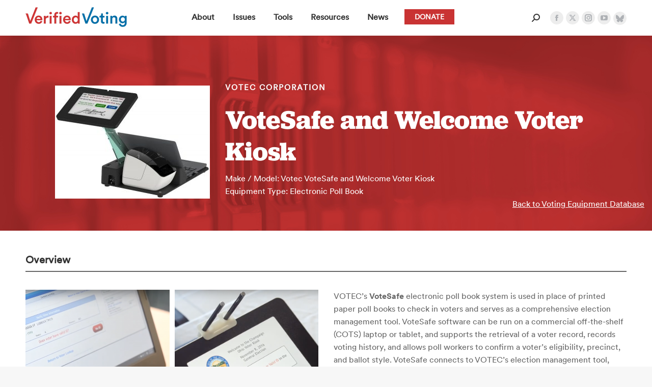

--- FILE ---
content_type: text/html; charset=UTF-8
request_url: https://verifiedvoting.org/wp-admin/admin-ajax.php
body_size: 529
content:
<div class="vc_grid vc_row vc_grid-gutter-10px vc_pageable-wrapper vc_hook_hover" data-vc-pageable-content="true"><div class="vc_pageable-slide-wrapper vc_clearfix" data-vc-grid-content="true"><div class="vc_grid-item vc_clearfix vc_col-sm-6"><div class="vc_grid-item-mini vc_clearfix "><div class="vc_gitem-animated-block" ><div class="vc_gitem-zone vc_gitem-zone-a vc-gitem-zone-height-mode-auto vc-gitem-zone-height-mode-auto-1-1 vc_gitem-is-link" style="background-image: url('https://verifiedvoting.org/wp-content/uploads/2020/10/VOTEC_checkin-screen-1024x558.png') !important;"><a href="https://verifiedvoting.org/wp-content/uploads/2020/10/VOTEC_checkin-screen-1024x558.png" title="VOTEC_checkin screen"  data-lightbox="lightbox[rel--626143956]" data-vc-gitem-zone="prettyphotoLink" class="vc_gitem-link prettyphoto vc-zone-link vc-prettyphoto-link" ></a><img class="vc_gitem-zone-img" src="https://verifiedvoting.org/wp-content/uploads/2020/10/VOTEC_checkin-screen-1024x558.png" alt="VOTEC WelcomeVoter Kiosk poll worker view" loading="lazy"><div class="vc_gitem-zone-mini"></div></div></div></div><div class="vc_clearfix"></div></div><div class="vc_grid-item vc_clearfix vc_col-sm-6"><div class="vc_grid-item-mini vc_clearfix "><div class="vc_gitem-animated-block" ><div class="vc_gitem-zone vc_gitem-zone-a vc-gitem-zone-height-mode-auto vc-gitem-zone-height-mode-auto-1-1 vc_gitem-is-link" style="background-image: url('https://verifiedvoting.org/wp-content/uploads/2020/10/VOTEC_welcome-screen-1024x686.png') !important;"><a href="https://verifiedvoting.org/wp-content/uploads/2020/10/VOTEC_welcome-screen-1024x686.png" title="VOTEC_welcome screen"  data-lightbox="lightbox[rel--626143956]" data-vc-gitem-zone="prettyphotoLink" class="vc_gitem-link prettyphoto vc-zone-link vc-prettyphoto-link" ></a><img class="vc_gitem-zone-img" src="https://verifiedvoting.org/wp-content/uploads/2020/10/VOTEC_welcome-screen-1024x686.png" alt="VOTEC WelcomeVoter Kiosk welcome screen" loading="lazy"><div class="vc_gitem-zone-mini"></div></div></div></div><div class="vc_clearfix"></div></div></div></div>

--- FILE ---
content_type: text/html; charset=utf-8
request_url: https://www.google.com/recaptcha/api2/anchor?ar=1&k=6LdS6LgZAAAAADKT16KuBYTZbrmOObPxutaRSWAE&co=aHR0cHM6Ly92ZXJpZmllZHZvdGluZy5vcmc6NDQz&hl=en&v=7gg7H51Q-naNfhmCP3_R47ho&size=invisible&anchor-ms=20000&execute-ms=30000&cb=fsfzet5017wi
body_size: 48491
content:
<!DOCTYPE HTML><html dir="ltr" lang="en"><head><meta http-equiv="Content-Type" content="text/html; charset=UTF-8">
<meta http-equiv="X-UA-Compatible" content="IE=edge">
<title>reCAPTCHA</title>
<style type="text/css">
/* cyrillic-ext */
@font-face {
  font-family: 'Roboto';
  font-style: normal;
  font-weight: 400;
  font-stretch: 100%;
  src: url(//fonts.gstatic.com/s/roboto/v48/KFO7CnqEu92Fr1ME7kSn66aGLdTylUAMa3GUBHMdazTgWw.woff2) format('woff2');
  unicode-range: U+0460-052F, U+1C80-1C8A, U+20B4, U+2DE0-2DFF, U+A640-A69F, U+FE2E-FE2F;
}
/* cyrillic */
@font-face {
  font-family: 'Roboto';
  font-style: normal;
  font-weight: 400;
  font-stretch: 100%;
  src: url(//fonts.gstatic.com/s/roboto/v48/KFO7CnqEu92Fr1ME7kSn66aGLdTylUAMa3iUBHMdazTgWw.woff2) format('woff2');
  unicode-range: U+0301, U+0400-045F, U+0490-0491, U+04B0-04B1, U+2116;
}
/* greek-ext */
@font-face {
  font-family: 'Roboto';
  font-style: normal;
  font-weight: 400;
  font-stretch: 100%;
  src: url(//fonts.gstatic.com/s/roboto/v48/KFO7CnqEu92Fr1ME7kSn66aGLdTylUAMa3CUBHMdazTgWw.woff2) format('woff2');
  unicode-range: U+1F00-1FFF;
}
/* greek */
@font-face {
  font-family: 'Roboto';
  font-style: normal;
  font-weight: 400;
  font-stretch: 100%;
  src: url(//fonts.gstatic.com/s/roboto/v48/KFO7CnqEu92Fr1ME7kSn66aGLdTylUAMa3-UBHMdazTgWw.woff2) format('woff2');
  unicode-range: U+0370-0377, U+037A-037F, U+0384-038A, U+038C, U+038E-03A1, U+03A3-03FF;
}
/* math */
@font-face {
  font-family: 'Roboto';
  font-style: normal;
  font-weight: 400;
  font-stretch: 100%;
  src: url(//fonts.gstatic.com/s/roboto/v48/KFO7CnqEu92Fr1ME7kSn66aGLdTylUAMawCUBHMdazTgWw.woff2) format('woff2');
  unicode-range: U+0302-0303, U+0305, U+0307-0308, U+0310, U+0312, U+0315, U+031A, U+0326-0327, U+032C, U+032F-0330, U+0332-0333, U+0338, U+033A, U+0346, U+034D, U+0391-03A1, U+03A3-03A9, U+03B1-03C9, U+03D1, U+03D5-03D6, U+03F0-03F1, U+03F4-03F5, U+2016-2017, U+2034-2038, U+203C, U+2040, U+2043, U+2047, U+2050, U+2057, U+205F, U+2070-2071, U+2074-208E, U+2090-209C, U+20D0-20DC, U+20E1, U+20E5-20EF, U+2100-2112, U+2114-2115, U+2117-2121, U+2123-214F, U+2190, U+2192, U+2194-21AE, U+21B0-21E5, U+21F1-21F2, U+21F4-2211, U+2213-2214, U+2216-22FF, U+2308-230B, U+2310, U+2319, U+231C-2321, U+2336-237A, U+237C, U+2395, U+239B-23B7, U+23D0, U+23DC-23E1, U+2474-2475, U+25AF, U+25B3, U+25B7, U+25BD, U+25C1, U+25CA, U+25CC, U+25FB, U+266D-266F, U+27C0-27FF, U+2900-2AFF, U+2B0E-2B11, U+2B30-2B4C, U+2BFE, U+3030, U+FF5B, U+FF5D, U+1D400-1D7FF, U+1EE00-1EEFF;
}
/* symbols */
@font-face {
  font-family: 'Roboto';
  font-style: normal;
  font-weight: 400;
  font-stretch: 100%;
  src: url(//fonts.gstatic.com/s/roboto/v48/KFO7CnqEu92Fr1ME7kSn66aGLdTylUAMaxKUBHMdazTgWw.woff2) format('woff2');
  unicode-range: U+0001-000C, U+000E-001F, U+007F-009F, U+20DD-20E0, U+20E2-20E4, U+2150-218F, U+2190, U+2192, U+2194-2199, U+21AF, U+21E6-21F0, U+21F3, U+2218-2219, U+2299, U+22C4-22C6, U+2300-243F, U+2440-244A, U+2460-24FF, U+25A0-27BF, U+2800-28FF, U+2921-2922, U+2981, U+29BF, U+29EB, U+2B00-2BFF, U+4DC0-4DFF, U+FFF9-FFFB, U+10140-1018E, U+10190-1019C, U+101A0, U+101D0-101FD, U+102E0-102FB, U+10E60-10E7E, U+1D2C0-1D2D3, U+1D2E0-1D37F, U+1F000-1F0FF, U+1F100-1F1AD, U+1F1E6-1F1FF, U+1F30D-1F30F, U+1F315, U+1F31C, U+1F31E, U+1F320-1F32C, U+1F336, U+1F378, U+1F37D, U+1F382, U+1F393-1F39F, U+1F3A7-1F3A8, U+1F3AC-1F3AF, U+1F3C2, U+1F3C4-1F3C6, U+1F3CA-1F3CE, U+1F3D4-1F3E0, U+1F3ED, U+1F3F1-1F3F3, U+1F3F5-1F3F7, U+1F408, U+1F415, U+1F41F, U+1F426, U+1F43F, U+1F441-1F442, U+1F444, U+1F446-1F449, U+1F44C-1F44E, U+1F453, U+1F46A, U+1F47D, U+1F4A3, U+1F4B0, U+1F4B3, U+1F4B9, U+1F4BB, U+1F4BF, U+1F4C8-1F4CB, U+1F4D6, U+1F4DA, U+1F4DF, U+1F4E3-1F4E6, U+1F4EA-1F4ED, U+1F4F7, U+1F4F9-1F4FB, U+1F4FD-1F4FE, U+1F503, U+1F507-1F50B, U+1F50D, U+1F512-1F513, U+1F53E-1F54A, U+1F54F-1F5FA, U+1F610, U+1F650-1F67F, U+1F687, U+1F68D, U+1F691, U+1F694, U+1F698, U+1F6AD, U+1F6B2, U+1F6B9-1F6BA, U+1F6BC, U+1F6C6-1F6CF, U+1F6D3-1F6D7, U+1F6E0-1F6EA, U+1F6F0-1F6F3, U+1F6F7-1F6FC, U+1F700-1F7FF, U+1F800-1F80B, U+1F810-1F847, U+1F850-1F859, U+1F860-1F887, U+1F890-1F8AD, U+1F8B0-1F8BB, U+1F8C0-1F8C1, U+1F900-1F90B, U+1F93B, U+1F946, U+1F984, U+1F996, U+1F9E9, U+1FA00-1FA6F, U+1FA70-1FA7C, U+1FA80-1FA89, U+1FA8F-1FAC6, U+1FACE-1FADC, U+1FADF-1FAE9, U+1FAF0-1FAF8, U+1FB00-1FBFF;
}
/* vietnamese */
@font-face {
  font-family: 'Roboto';
  font-style: normal;
  font-weight: 400;
  font-stretch: 100%;
  src: url(//fonts.gstatic.com/s/roboto/v48/KFO7CnqEu92Fr1ME7kSn66aGLdTylUAMa3OUBHMdazTgWw.woff2) format('woff2');
  unicode-range: U+0102-0103, U+0110-0111, U+0128-0129, U+0168-0169, U+01A0-01A1, U+01AF-01B0, U+0300-0301, U+0303-0304, U+0308-0309, U+0323, U+0329, U+1EA0-1EF9, U+20AB;
}
/* latin-ext */
@font-face {
  font-family: 'Roboto';
  font-style: normal;
  font-weight: 400;
  font-stretch: 100%;
  src: url(//fonts.gstatic.com/s/roboto/v48/KFO7CnqEu92Fr1ME7kSn66aGLdTylUAMa3KUBHMdazTgWw.woff2) format('woff2');
  unicode-range: U+0100-02BA, U+02BD-02C5, U+02C7-02CC, U+02CE-02D7, U+02DD-02FF, U+0304, U+0308, U+0329, U+1D00-1DBF, U+1E00-1E9F, U+1EF2-1EFF, U+2020, U+20A0-20AB, U+20AD-20C0, U+2113, U+2C60-2C7F, U+A720-A7FF;
}
/* latin */
@font-face {
  font-family: 'Roboto';
  font-style: normal;
  font-weight: 400;
  font-stretch: 100%;
  src: url(//fonts.gstatic.com/s/roboto/v48/KFO7CnqEu92Fr1ME7kSn66aGLdTylUAMa3yUBHMdazQ.woff2) format('woff2');
  unicode-range: U+0000-00FF, U+0131, U+0152-0153, U+02BB-02BC, U+02C6, U+02DA, U+02DC, U+0304, U+0308, U+0329, U+2000-206F, U+20AC, U+2122, U+2191, U+2193, U+2212, U+2215, U+FEFF, U+FFFD;
}
/* cyrillic-ext */
@font-face {
  font-family: 'Roboto';
  font-style: normal;
  font-weight: 500;
  font-stretch: 100%;
  src: url(//fonts.gstatic.com/s/roboto/v48/KFO7CnqEu92Fr1ME7kSn66aGLdTylUAMa3GUBHMdazTgWw.woff2) format('woff2');
  unicode-range: U+0460-052F, U+1C80-1C8A, U+20B4, U+2DE0-2DFF, U+A640-A69F, U+FE2E-FE2F;
}
/* cyrillic */
@font-face {
  font-family: 'Roboto';
  font-style: normal;
  font-weight: 500;
  font-stretch: 100%;
  src: url(//fonts.gstatic.com/s/roboto/v48/KFO7CnqEu92Fr1ME7kSn66aGLdTylUAMa3iUBHMdazTgWw.woff2) format('woff2');
  unicode-range: U+0301, U+0400-045F, U+0490-0491, U+04B0-04B1, U+2116;
}
/* greek-ext */
@font-face {
  font-family: 'Roboto';
  font-style: normal;
  font-weight: 500;
  font-stretch: 100%;
  src: url(//fonts.gstatic.com/s/roboto/v48/KFO7CnqEu92Fr1ME7kSn66aGLdTylUAMa3CUBHMdazTgWw.woff2) format('woff2');
  unicode-range: U+1F00-1FFF;
}
/* greek */
@font-face {
  font-family: 'Roboto';
  font-style: normal;
  font-weight: 500;
  font-stretch: 100%;
  src: url(//fonts.gstatic.com/s/roboto/v48/KFO7CnqEu92Fr1ME7kSn66aGLdTylUAMa3-UBHMdazTgWw.woff2) format('woff2');
  unicode-range: U+0370-0377, U+037A-037F, U+0384-038A, U+038C, U+038E-03A1, U+03A3-03FF;
}
/* math */
@font-face {
  font-family: 'Roboto';
  font-style: normal;
  font-weight: 500;
  font-stretch: 100%;
  src: url(//fonts.gstatic.com/s/roboto/v48/KFO7CnqEu92Fr1ME7kSn66aGLdTylUAMawCUBHMdazTgWw.woff2) format('woff2');
  unicode-range: U+0302-0303, U+0305, U+0307-0308, U+0310, U+0312, U+0315, U+031A, U+0326-0327, U+032C, U+032F-0330, U+0332-0333, U+0338, U+033A, U+0346, U+034D, U+0391-03A1, U+03A3-03A9, U+03B1-03C9, U+03D1, U+03D5-03D6, U+03F0-03F1, U+03F4-03F5, U+2016-2017, U+2034-2038, U+203C, U+2040, U+2043, U+2047, U+2050, U+2057, U+205F, U+2070-2071, U+2074-208E, U+2090-209C, U+20D0-20DC, U+20E1, U+20E5-20EF, U+2100-2112, U+2114-2115, U+2117-2121, U+2123-214F, U+2190, U+2192, U+2194-21AE, U+21B0-21E5, U+21F1-21F2, U+21F4-2211, U+2213-2214, U+2216-22FF, U+2308-230B, U+2310, U+2319, U+231C-2321, U+2336-237A, U+237C, U+2395, U+239B-23B7, U+23D0, U+23DC-23E1, U+2474-2475, U+25AF, U+25B3, U+25B7, U+25BD, U+25C1, U+25CA, U+25CC, U+25FB, U+266D-266F, U+27C0-27FF, U+2900-2AFF, U+2B0E-2B11, U+2B30-2B4C, U+2BFE, U+3030, U+FF5B, U+FF5D, U+1D400-1D7FF, U+1EE00-1EEFF;
}
/* symbols */
@font-face {
  font-family: 'Roboto';
  font-style: normal;
  font-weight: 500;
  font-stretch: 100%;
  src: url(//fonts.gstatic.com/s/roboto/v48/KFO7CnqEu92Fr1ME7kSn66aGLdTylUAMaxKUBHMdazTgWw.woff2) format('woff2');
  unicode-range: U+0001-000C, U+000E-001F, U+007F-009F, U+20DD-20E0, U+20E2-20E4, U+2150-218F, U+2190, U+2192, U+2194-2199, U+21AF, U+21E6-21F0, U+21F3, U+2218-2219, U+2299, U+22C4-22C6, U+2300-243F, U+2440-244A, U+2460-24FF, U+25A0-27BF, U+2800-28FF, U+2921-2922, U+2981, U+29BF, U+29EB, U+2B00-2BFF, U+4DC0-4DFF, U+FFF9-FFFB, U+10140-1018E, U+10190-1019C, U+101A0, U+101D0-101FD, U+102E0-102FB, U+10E60-10E7E, U+1D2C0-1D2D3, U+1D2E0-1D37F, U+1F000-1F0FF, U+1F100-1F1AD, U+1F1E6-1F1FF, U+1F30D-1F30F, U+1F315, U+1F31C, U+1F31E, U+1F320-1F32C, U+1F336, U+1F378, U+1F37D, U+1F382, U+1F393-1F39F, U+1F3A7-1F3A8, U+1F3AC-1F3AF, U+1F3C2, U+1F3C4-1F3C6, U+1F3CA-1F3CE, U+1F3D4-1F3E0, U+1F3ED, U+1F3F1-1F3F3, U+1F3F5-1F3F7, U+1F408, U+1F415, U+1F41F, U+1F426, U+1F43F, U+1F441-1F442, U+1F444, U+1F446-1F449, U+1F44C-1F44E, U+1F453, U+1F46A, U+1F47D, U+1F4A3, U+1F4B0, U+1F4B3, U+1F4B9, U+1F4BB, U+1F4BF, U+1F4C8-1F4CB, U+1F4D6, U+1F4DA, U+1F4DF, U+1F4E3-1F4E6, U+1F4EA-1F4ED, U+1F4F7, U+1F4F9-1F4FB, U+1F4FD-1F4FE, U+1F503, U+1F507-1F50B, U+1F50D, U+1F512-1F513, U+1F53E-1F54A, U+1F54F-1F5FA, U+1F610, U+1F650-1F67F, U+1F687, U+1F68D, U+1F691, U+1F694, U+1F698, U+1F6AD, U+1F6B2, U+1F6B9-1F6BA, U+1F6BC, U+1F6C6-1F6CF, U+1F6D3-1F6D7, U+1F6E0-1F6EA, U+1F6F0-1F6F3, U+1F6F7-1F6FC, U+1F700-1F7FF, U+1F800-1F80B, U+1F810-1F847, U+1F850-1F859, U+1F860-1F887, U+1F890-1F8AD, U+1F8B0-1F8BB, U+1F8C0-1F8C1, U+1F900-1F90B, U+1F93B, U+1F946, U+1F984, U+1F996, U+1F9E9, U+1FA00-1FA6F, U+1FA70-1FA7C, U+1FA80-1FA89, U+1FA8F-1FAC6, U+1FACE-1FADC, U+1FADF-1FAE9, U+1FAF0-1FAF8, U+1FB00-1FBFF;
}
/* vietnamese */
@font-face {
  font-family: 'Roboto';
  font-style: normal;
  font-weight: 500;
  font-stretch: 100%;
  src: url(//fonts.gstatic.com/s/roboto/v48/KFO7CnqEu92Fr1ME7kSn66aGLdTylUAMa3OUBHMdazTgWw.woff2) format('woff2');
  unicode-range: U+0102-0103, U+0110-0111, U+0128-0129, U+0168-0169, U+01A0-01A1, U+01AF-01B0, U+0300-0301, U+0303-0304, U+0308-0309, U+0323, U+0329, U+1EA0-1EF9, U+20AB;
}
/* latin-ext */
@font-face {
  font-family: 'Roboto';
  font-style: normal;
  font-weight: 500;
  font-stretch: 100%;
  src: url(//fonts.gstatic.com/s/roboto/v48/KFO7CnqEu92Fr1ME7kSn66aGLdTylUAMa3KUBHMdazTgWw.woff2) format('woff2');
  unicode-range: U+0100-02BA, U+02BD-02C5, U+02C7-02CC, U+02CE-02D7, U+02DD-02FF, U+0304, U+0308, U+0329, U+1D00-1DBF, U+1E00-1E9F, U+1EF2-1EFF, U+2020, U+20A0-20AB, U+20AD-20C0, U+2113, U+2C60-2C7F, U+A720-A7FF;
}
/* latin */
@font-face {
  font-family: 'Roboto';
  font-style: normal;
  font-weight: 500;
  font-stretch: 100%;
  src: url(//fonts.gstatic.com/s/roboto/v48/KFO7CnqEu92Fr1ME7kSn66aGLdTylUAMa3yUBHMdazQ.woff2) format('woff2');
  unicode-range: U+0000-00FF, U+0131, U+0152-0153, U+02BB-02BC, U+02C6, U+02DA, U+02DC, U+0304, U+0308, U+0329, U+2000-206F, U+20AC, U+2122, U+2191, U+2193, U+2212, U+2215, U+FEFF, U+FFFD;
}
/* cyrillic-ext */
@font-face {
  font-family: 'Roboto';
  font-style: normal;
  font-weight: 900;
  font-stretch: 100%;
  src: url(//fonts.gstatic.com/s/roboto/v48/KFO7CnqEu92Fr1ME7kSn66aGLdTylUAMa3GUBHMdazTgWw.woff2) format('woff2');
  unicode-range: U+0460-052F, U+1C80-1C8A, U+20B4, U+2DE0-2DFF, U+A640-A69F, U+FE2E-FE2F;
}
/* cyrillic */
@font-face {
  font-family: 'Roboto';
  font-style: normal;
  font-weight: 900;
  font-stretch: 100%;
  src: url(//fonts.gstatic.com/s/roboto/v48/KFO7CnqEu92Fr1ME7kSn66aGLdTylUAMa3iUBHMdazTgWw.woff2) format('woff2');
  unicode-range: U+0301, U+0400-045F, U+0490-0491, U+04B0-04B1, U+2116;
}
/* greek-ext */
@font-face {
  font-family: 'Roboto';
  font-style: normal;
  font-weight: 900;
  font-stretch: 100%;
  src: url(//fonts.gstatic.com/s/roboto/v48/KFO7CnqEu92Fr1ME7kSn66aGLdTylUAMa3CUBHMdazTgWw.woff2) format('woff2');
  unicode-range: U+1F00-1FFF;
}
/* greek */
@font-face {
  font-family: 'Roboto';
  font-style: normal;
  font-weight: 900;
  font-stretch: 100%;
  src: url(//fonts.gstatic.com/s/roboto/v48/KFO7CnqEu92Fr1ME7kSn66aGLdTylUAMa3-UBHMdazTgWw.woff2) format('woff2');
  unicode-range: U+0370-0377, U+037A-037F, U+0384-038A, U+038C, U+038E-03A1, U+03A3-03FF;
}
/* math */
@font-face {
  font-family: 'Roboto';
  font-style: normal;
  font-weight: 900;
  font-stretch: 100%;
  src: url(//fonts.gstatic.com/s/roboto/v48/KFO7CnqEu92Fr1ME7kSn66aGLdTylUAMawCUBHMdazTgWw.woff2) format('woff2');
  unicode-range: U+0302-0303, U+0305, U+0307-0308, U+0310, U+0312, U+0315, U+031A, U+0326-0327, U+032C, U+032F-0330, U+0332-0333, U+0338, U+033A, U+0346, U+034D, U+0391-03A1, U+03A3-03A9, U+03B1-03C9, U+03D1, U+03D5-03D6, U+03F0-03F1, U+03F4-03F5, U+2016-2017, U+2034-2038, U+203C, U+2040, U+2043, U+2047, U+2050, U+2057, U+205F, U+2070-2071, U+2074-208E, U+2090-209C, U+20D0-20DC, U+20E1, U+20E5-20EF, U+2100-2112, U+2114-2115, U+2117-2121, U+2123-214F, U+2190, U+2192, U+2194-21AE, U+21B0-21E5, U+21F1-21F2, U+21F4-2211, U+2213-2214, U+2216-22FF, U+2308-230B, U+2310, U+2319, U+231C-2321, U+2336-237A, U+237C, U+2395, U+239B-23B7, U+23D0, U+23DC-23E1, U+2474-2475, U+25AF, U+25B3, U+25B7, U+25BD, U+25C1, U+25CA, U+25CC, U+25FB, U+266D-266F, U+27C0-27FF, U+2900-2AFF, U+2B0E-2B11, U+2B30-2B4C, U+2BFE, U+3030, U+FF5B, U+FF5D, U+1D400-1D7FF, U+1EE00-1EEFF;
}
/* symbols */
@font-face {
  font-family: 'Roboto';
  font-style: normal;
  font-weight: 900;
  font-stretch: 100%;
  src: url(//fonts.gstatic.com/s/roboto/v48/KFO7CnqEu92Fr1ME7kSn66aGLdTylUAMaxKUBHMdazTgWw.woff2) format('woff2');
  unicode-range: U+0001-000C, U+000E-001F, U+007F-009F, U+20DD-20E0, U+20E2-20E4, U+2150-218F, U+2190, U+2192, U+2194-2199, U+21AF, U+21E6-21F0, U+21F3, U+2218-2219, U+2299, U+22C4-22C6, U+2300-243F, U+2440-244A, U+2460-24FF, U+25A0-27BF, U+2800-28FF, U+2921-2922, U+2981, U+29BF, U+29EB, U+2B00-2BFF, U+4DC0-4DFF, U+FFF9-FFFB, U+10140-1018E, U+10190-1019C, U+101A0, U+101D0-101FD, U+102E0-102FB, U+10E60-10E7E, U+1D2C0-1D2D3, U+1D2E0-1D37F, U+1F000-1F0FF, U+1F100-1F1AD, U+1F1E6-1F1FF, U+1F30D-1F30F, U+1F315, U+1F31C, U+1F31E, U+1F320-1F32C, U+1F336, U+1F378, U+1F37D, U+1F382, U+1F393-1F39F, U+1F3A7-1F3A8, U+1F3AC-1F3AF, U+1F3C2, U+1F3C4-1F3C6, U+1F3CA-1F3CE, U+1F3D4-1F3E0, U+1F3ED, U+1F3F1-1F3F3, U+1F3F5-1F3F7, U+1F408, U+1F415, U+1F41F, U+1F426, U+1F43F, U+1F441-1F442, U+1F444, U+1F446-1F449, U+1F44C-1F44E, U+1F453, U+1F46A, U+1F47D, U+1F4A3, U+1F4B0, U+1F4B3, U+1F4B9, U+1F4BB, U+1F4BF, U+1F4C8-1F4CB, U+1F4D6, U+1F4DA, U+1F4DF, U+1F4E3-1F4E6, U+1F4EA-1F4ED, U+1F4F7, U+1F4F9-1F4FB, U+1F4FD-1F4FE, U+1F503, U+1F507-1F50B, U+1F50D, U+1F512-1F513, U+1F53E-1F54A, U+1F54F-1F5FA, U+1F610, U+1F650-1F67F, U+1F687, U+1F68D, U+1F691, U+1F694, U+1F698, U+1F6AD, U+1F6B2, U+1F6B9-1F6BA, U+1F6BC, U+1F6C6-1F6CF, U+1F6D3-1F6D7, U+1F6E0-1F6EA, U+1F6F0-1F6F3, U+1F6F7-1F6FC, U+1F700-1F7FF, U+1F800-1F80B, U+1F810-1F847, U+1F850-1F859, U+1F860-1F887, U+1F890-1F8AD, U+1F8B0-1F8BB, U+1F8C0-1F8C1, U+1F900-1F90B, U+1F93B, U+1F946, U+1F984, U+1F996, U+1F9E9, U+1FA00-1FA6F, U+1FA70-1FA7C, U+1FA80-1FA89, U+1FA8F-1FAC6, U+1FACE-1FADC, U+1FADF-1FAE9, U+1FAF0-1FAF8, U+1FB00-1FBFF;
}
/* vietnamese */
@font-face {
  font-family: 'Roboto';
  font-style: normal;
  font-weight: 900;
  font-stretch: 100%;
  src: url(//fonts.gstatic.com/s/roboto/v48/KFO7CnqEu92Fr1ME7kSn66aGLdTylUAMa3OUBHMdazTgWw.woff2) format('woff2');
  unicode-range: U+0102-0103, U+0110-0111, U+0128-0129, U+0168-0169, U+01A0-01A1, U+01AF-01B0, U+0300-0301, U+0303-0304, U+0308-0309, U+0323, U+0329, U+1EA0-1EF9, U+20AB;
}
/* latin-ext */
@font-face {
  font-family: 'Roboto';
  font-style: normal;
  font-weight: 900;
  font-stretch: 100%;
  src: url(//fonts.gstatic.com/s/roboto/v48/KFO7CnqEu92Fr1ME7kSn66aGLdTylUAMa3KUBHMdazTgWw.woff2) format('woff2');
  unicode-range: U+0100-02BA, U+02BD-02C5, U+02C7-02CC, U+02CE-02D7, U+02DD-02FF, U+0304, U+0308, U+0329, U+1D00-1DBF, U+1E00-1E9F, U+1EF2-1EFF, U+2020, U+20A0-20AB, U+20AD-20C0, U+2113, U+2C60-2C7F, U+A720-A7FF;
}
/* latin */
@font-face {
  font-family: 'Roboto';
  font-style: normal;
  font-weight: 900;
  font-stretch: 100%;
  src: url(//fonts.gstatic.com/s/roboto/v48/KFO7CnqEu92Fr1ME7kSn66aGLdTylUAMa3yUBHMdazQ.woff2) format('woff2');
  unicode-range: U+0000-00FF, U+0131, U+0152-0153, U+02BB-02BC, U+02C6, U+02DA, U+02DC, U+0304, U+0308, U+0329, U+2000-206F, U+20AC, U+2122, U+2191, U+2193, U+2212, U+2215, U+FEFF, U+FFFD;
}

</style>
<link rel="stylesheet" type="text/css" href="https://www.gstatic.com/recaptcha/releases/7gg7H51Q-naNfhmCP3_R47ho/styles__ltr.css">
<script nonce="H0DijSBIsKyGUqHNRfRd3Q" type="text/javascript">window['__recaptcha_api'] = 'https://www.google.com/recaptcha/api2/';</script>
<script type="text/javascript" src="https://www.gstatic.com/recaptcha/releases/7gg7H51Q-naNfhmCP3_R47ho/recaptcha__en.js" nonce="H0DijSBIsKyGUqHNRfRd3Q">
      
    </script></head>
<body><div id="rc-anchor-alert" class="rc-anchor-alert"></div>
<input type="hidden" id="recaptcha-token" value="[base64]">
<script type="text/javascript" nonce="H0DijSBIsKyGUqHNRfRd3Q">
      recaptcha.anchor.Main.init("[\x22ainput\x22,[\x22bgdata\x22,\x22\x22,\[base64]/[base64]/[base64]/KE4oMTI0LHYsdi5HKSxMWihsLHYpKTpOKDEyNCx2LGwpLFYpLHYpLFQpKSxGKDE3MSx2KX0scjc9ZnVuY3Rpb24obCl7cmV0dXJuIGx9LEM9ZnVuY3Rpb24obCxWLHYpe04odixsLFYpLFZbYWtdPTI3OTZ9LG49ZnVuY3Rpb24obCxWKXtWLlg9KChWLlg/[base64]/[base64]/[base64]/[base64]/[base64]/[base64]/[base64]/[base64]/[base64]/[base64]/[base64]\\u003d\x22,\[base64]\\u003d\x22,\x22wrzCk8KwwpjDuRtKw68Yw6fCg8K2wq4QcMO/w4rCuivCnXvDtMKsw6VddsKXwqg4w6bDksKUwq7CnhTCsjc9NcOQwr9RSMKILMKvVjtIfGxzw7TDgcK0QXIcS8Ovwqolw4oww7QsJj5yRC0AN8KOdMOHwozDgsKdwp/ChE/DpcOXK8KnH8KxIcKtw5LDicKfw6zCoT7Cqgo7NVluSl/[base64]/wpYww51nbDRWeULDuHTDi8OHdidlwp8VXAfCsUomVMKFI8O2w7rCgizCoMK8wqTCq8OjcsOEbiXCkhlxw63DjG3DucOEw48uwpvDpcKzGi7DrxoIwqbDsS5VVA3DosOawpccw43DlxpeLMKkw7R2wrvDmcKIw7vDu10iw5fCo8K0wqJrwrR7EsO6w7/CpcKkIsOdGcKiwr7CrcKww4lHw5TCqcKHw498S8KMecOxDMOtw6rCj3HCn8OPJBzDuE/Culg7wpzCnMKTN8OnwoUOwpYqMlU4wo4VMcKcw5AdBnk3wpELwqnDk0jCtMKrCmwUw7PCtzpbJ8Owwq/DucOKwqTCtFrDrsKBTAtVwqnDnUptIsO6wrVqwpXCs8ONw7N8w4dUwp3CsURFfCvCmcOjKhZEw5jCtMKuLyp+wq7CvGLCnh4OCCrCr3wPKQrCrVrClidePlfCjsOsw4/CpQrCqEwkG8O2w6UQFcOUwrcWw4PCkMOVJhFTwobCvV/[base64]/cHgsw4TDi3xfSMOCRVHDhi3DqncjGsOHISLDucOywobCklUBwpPDjwFYI8OBIk09UHjCsMKywrZpfSzDnMO6wpjChcKrw4sbwpXDq8O6w5rDjXPDi8Kxw67DiTvCgMKrw6HDmMOkAknDnMKyCcOKwoUiWMK+CcO/[base64]/[base64]/Dp3fCiDByfVkMwqDDuFDCrQJeS2QsdAQwFsKZw5Ypcy/CvcKyw6sDw58GRsOrXcKjGDIYHcO6wqxAwoxcw7zCv8OXEMOwHSHDqsOzdMOiwqbCkxREw4DDqk/CojHCvMOtw6vDmcKTwoEjw6kwCgwRwowgfRxWwrnDucOPLcKVw5vDo8Ktw4ESMsOsHi1Ww64/P8K8w74/w49besK7w7NTw6Elwp/CocOMCQbDkWrCqsKJw7PCliM7WMOUw5HCrwpOJSvDkVUSwrM0AsOTwrpEB2LCnsKFUh4nw4ggZ8OVwonDjMKWBcK2e8Kgw6fDpcKNShRpw6gSecONW8OewqvDkyjCjsOlw77ClCsUbcOkHwHDpCY4w7ouVUxOwrnCg1xYw5fClcOmw5M9dMOjwq/DjcKaR8OFw4vDscKCw6vCmDTCsSFTbGDCscKXT38vw6PDjcKxw6x3w6LChMKTwrHCmXkTcGk/w78JwpLCqDUdw6Uww6EJw7DDosOUUsKqY8OPwqrCmMKgwobCm1hqw57CnsOzciY6G8KuChjDlxvCpSjCosKMeMKMw7XDqMOUaH/CpcKNw7YlDMK1w4PDvkvCnMKSGU7DhEHCnAnDnH/DscOrw5Jow4TCiRjCu2U3wpoPw7xWA8K6VMOrw5hJwo5pwp/Cn3fDs0cow4nDkg/Cr3jDtx4DwpjDnMKYw7J1RCvDhzzCmsOiw487w7jDn8KdwqLCiG7CmcOmwoDCvcOXwqMeIA7Ci1rDgjgqO27DgWYLw70yw6/ChFTCqmjCmMKYwrXCjBMBwq/CucKdwrUxaMOiwpt2HXbCml8qScK7w6Arw5TCiMODwojDj8OEA3nDpMKTwq3CjBXDjsKcFMKuw67Cr8KtwqvCghEdFsKeYF5lw4hmwpxOwoIGw4xIw5TDtGAGVsOIwqREwoVXCWhQwojDiBDCvsKpwqjCsy/DjMOKw6XDtMKIe3xVHRRJMk08M8Obw4rDkMKYw5pRBnUlMsKIwpoEanbDjk9iQBjDvitxNVgiwqXDmsK0FQ0qwrVKw5s5w6XCjR/DoMK+SUDDvcK1w4hpwo9Gw6Znw4LDjwpvE8OAVMKqw6Vyw60XPcOYdxIiCEHCtAPCt8OOwqnDplVjw7zCjn7Dk8KEAGvCs8OaJcKkwo4VHxjCryNLHRTCtsKuOMOVwroaw4wPEwcnw4nDucKuXcKYwp9awo/Cs8KLUsOnCCkiwrc7X8KGwrfCmTzCh8OOTMOwcVTDuFVwB8KOwrMbw73CncOmK1VeCWFfwpxawpkpN8KRw40FwoXDpmp1wqTCqHVKwozCjg99VcOBw6bDkMOpw4PDtD9PL1vCmMOcDzFHIMKYICXDi1DCvsO5KXnCrSwXPFvDu2bCosObwrnCg8OIL2zCsHgXwo/DvSobwq3CpcK2wp1jwoTDnABPVTbDlcOgw7VTNsOBw6jDqkjDpsO6fkfCrkVDwojCgMKQwpUvwrkgEcKUVlJ/[base64]/LcOpEcOYYBfDn8KJMl8uZMKjw483w7LDi3/CkiN3w6bCgsOawrl+G8KLAlPDiMObOsOyWwbCqnvDosK3VX1mIgHCgsO8TWzDhcKGwrfDnAnDoQjDj8KFwrBTKTtTLcOLaHd5w5c8w5xbVMKRw7dve2fDtcOyw7rDm8K/JMO7wqlNZhLCt1TCoMKiVcO6wqbDnMK8wpjCmcOhwrTCkX9lwogyXWDCnyhmdGnCjwPCscKlwprDiG0Kwr5dw5Mew4YcdMKMb8O/OTvDhMKcw71/BRxNeMOlBg8vEcKAw5gYTMKqJ8OeKcK7dR/[base64]/CrcOZa8OWeMO7AS5XwpcFdcKTazpYwpwLwpUUw4jCusKHwr88QVnCu8KIw6HDvzh0E3h3acKFHGbCoMKMwptFe8KGYWEyFcO5DsOhwqQxJEQ8UMOMBH/[base64]/CkMKxWsO1XMOSK2vCnMOocyLCmVRtSwDDucKUKsKrwrlJbw59RMORMMKvwqYPCcKEw6fCgRVxFAnDr0NZwphPwrfChUvCtXBGwrcywrfCl3jDrsKSTcKXw73CgxR3w6zCrUhWMsO+Nk1lw4New4dVw5YAwoo0Y8ORLcKMccOUS8KxA8Oaw4/Cq1TCpkfDksKiw53DpMKJLF3DigtewoTCgcOawpfCtMKECyBRwoBDw6rDhDU4B8Osw4XCiSEGwpJKw7IrS8OKwq7DlWgLbXZBL8KNEsOJwrYkMsOmVl7DoMKhFMOzSMOlwpkCFcOmSsOpw6JwUEzCgQnCgj92w6Q/[base64]/DksO9RcOZOcOpAMKEV2oNw7diPMOvFUPDrMOmRTrCgULDhAE/X8O+w4AMwplIwqBYw45Rwqhiw4BHPVEowqBow69WTW/[base64]/[base64]/CqcKww5RjLsO8HMOFw4Imw5nCjMO4woJkZsO9ecOcDHrCkcO2wq84w7QgaFxcPcK0wooAwoEwwrMSKsK3wq0pw652D8OHe8OMw4wfwqbCiH7CjsKbw6PDj8OsEUssdsOpSjTCs8KtwoM1wrrCiMONGcK6wp3CrcO0wqc6dMKAw6QgAx/DmDUgXsK3w5LDrsO3wolqbUXCvXjDkcODBQ3DsDAqGcOWBGbCnMOBa8KBQsOGwoZGYsKuw4/Cn8KNw4LDvBUcCzPDjlgcw45QwodbbsO+w6DCmsKkw6ljw5HDvzwQw4zCssKkwrTDrF87woRDwrtgHsKpw6fCpjrDjX/[base64]/CkMKlN8KUwrTCgsKeHsO+w4hIw4rDrSNnXsKXw7NTMCDCkmfDr8K+w7fDp8O3w6l5wpnCrlF7DMOyw75XwpdOw7Rzw7PCpsKZNMKBwr7DqcKhcjUdZT/DlkZnFcOVwoAva20wIl/DqkrCrcOMw4Y0bsKsw44COcO/woPDu8OdQsKTwrVuwp1rwrXCq0fCqyrDi8OvLsK8cMO2wovDnX9SRWQnw4/CpMOzW8Ofwo4zMMK7WWDCh8O6w6XCrx/CncKKw6zCpsOBMMOYcn53XsKLBw0nwokWw7/[base64]/CgxQhw6LCvMKhcsKew4N8w5rDucOyJT5bQ8ONw4PCvsKHbQthFMOPw5JJwpjDn2rCgsO7wo5YWcKrf8OkAcKLw6LCv8OddnlMwpoiwrBcwoPCpHzDgcKnCMOhwrjDsA4Lw7J4wptJw455wprCvAHDqXjClSgMw4jCkMKWwpzDk0/Dt8Ogw6PDgwzCsSbDoA/[base64]/CisKUKkoZw5/[base64]/ciZEw6zCo8KEMsOSAT3DtMOqwrzDtMKewoIEYsOFworCvijDsMKNw7HDo8KrR8OAwpnDr8O9GMOzw6jCpcOHVsKZw6tkFMO3wqfDkMOxU8OkJ8ONDhbDr1kww55zw5LCtsOCO8Ktw7DDu3hjwr/ChMKbwrlhQDfCqMO6cMKewqjCg2vCkxYxw58Gw70bw41HHADDjlkAwoPCosKLdMOBHm7CmMOzw7k7w4LCvDFrwpolHgDDpy7ChRZqw5wvwrZxwpsFTE3DjMKnw648TRpPXU4+Vl1wNsO6Vio3w7BJw5/CjMO1wrxCEH5cw74peCBywo7DusOpOHnDlVZ5SsKEYlhNVMObw7rDhsO8wqUtFsKsMF8ZHMKvJcOJw5kmDcK2RRbDvsKLwoTDtMK9HMKzEXPDjsKKwqLDvD3CoMKgwqBmwptewqnDvMK9w78aMzdUYsKCw6Elw67CqFMhwqw/cMO2w7lZwqUACsOWdcKBw5nDosKyM8KCw6otw4DDpMKvEgcVAMKaLynCicO9wqlmw6ZhwpQGwrzDjsOafMONw7jCgMKxwr8RamrDk8Ktw4/Ct8KIRSEdw7fDrMK/C1TCk8OJwoHDm8OLw4bChMORw4Eaw6PCocKsPMK3Z8O6PFDDsn3DmMO4WQHCg8KVwq/Dk8OzSH4NBCcIw70Qw6dTw4hyw41NFk3Dl13DmGPDg2gTW8KIIRwhw5IJwpnDsG/CocOcwpc7VcKhYn/DhjPCoMOFCVrCozzDqDFrGsOKfmIOfn7DrsKfw7kswqUXbcOUwofDhUXDhMO7wps0wp3CriDDnS49aBTCrVIXccKkNsK7I8OXc8OqPcKHSWbDvMK1McOwwoPDpMK9JsKOw6ptBS3CmHHDlHvCkcOEw61cAUHCgD/CjVZswrFUw7lAw6F6bm4PwqgUNcKRw7l1wql8M3TCvcOjw7fDjcOcwog8bV/ChU0TRsOdesOSwogvwrzDvsKGBsODw6nCtiXCpAnDv1HDvmXCs8KVFkPCnhJpGyDCusOrwovDlcKAwozCqMO2wq/DhylnYylMwoXDgjZRSjAyI0ArfsOxwrbChzEAwrXDnR0zwplVaMOKAsOSwo3Cp8KhfT7DjcK6S3IZwo3Ck8OvVzscw6x6d8KowrbDsMOrwr8mw5Z+w4rDh8KZAsOPf14bFcOEwoAOw6rClcO/V8OVwpvDjV3DjsKTbcK4U8Kcw7lwwp/DqTZjw6rDvsOVw5bDqnXCuMO/[base64]/CqUBJw5XDlRvDgcOIw4fCsF1Xwq0aEcOow4rDmV8awo7Ct8Khw5tzwoLDr3bDq3HDnkTCssO6wqvDgwzDscKMesOwRhzDrsO8SMKoF29NUcK4Z8Oow5PDscK3McKswpXDk8KpfcOVw6Vmw4zDu8OPwrF6Fj3ClsK8w7gHQMOzfHXCqcOcAhvCnhYjdcO6NE/DmzMuKMOUFsOebcKBQ09mWR46w4bDlEAswosRIMONw5PCisOJw5dfw7ZrwqXCmcOGDMOvw6lHST7DisOfJsO0wr4yw5csw4jDs8Ozwow0wprDu8Kzw6Rzw6/[base64]/DrwLCoxHDqcKSwpvChcKDOGPDnFVKWcOnwoXDnXAEZVpffXtiWcOWwrJXICINIWRCw4dtw4kJwpgqCMKSw7BoPsOMwoB4wobCn8OhQkQANwXCqg0Dw6HCrsKqIH0QwoZWKcKGw6TCklvDrxUAw4QSAsORRcKqMCHCvgDDiMK/w4/Dk8OfTzcYdkhaw4I2w6kIw6vDhMO/ekbCi8OfwqxSahgmw7VQw67DhcOkw5IwMcOTwrTDojrDgAJNCMOQwq5SXMO9UmrCncKdwq5xw7rCiMKZX0TDhMOuwpgDw6Ivw4bCmxktZsKdMARoR17Dh8KYAiYKwpPDpMK/PsOvw7nCogU9BcOyQ8K0w7/CulwndlTCtRlhZcKWEcKfw4dTKEPCgsK/LX52fR4qZxZ8T8OyYD3CgjrDuBNywr3Dknhaw71wwpvCkk3CiSEkM0bDosOjSEXDi3dcw7XDmybCt8O8UMK6KBt3w7bDr1/[base64]/CkMKAU8OSWQnCq8K8woAbLMOKw4/DgCA+wrEdPsOLbsOaw73DlcO7PcKlwokPAsOrZ8KaDzIvwoPDryrCsQnDtDXDmCHCkHs+TlQsAX0xwrTCv8KMwrNWCcKNbMKmw6jDukPCv8KSw7ESHMK8XHx8w4Ilw5kHN8OXIy0+w48dFMKuFcOcUwnCojp/SsOpImfDsT8aCMOqdsOFw4pVCMOcWcO+csOlw5oodCwadh/Cqm7DkzPCm302C0XCtsOxw6vDh8OUY0nCgBrDjsOuwrbDu3fDv8Ozw4gicy/[base64]/DicODwqk5KT9gw7QXwofDncKtV8Ohw6E5w6nDqELCjcKHwpbDpcOZfMO9W8K5w6jClMK4VMKRNcKvwo3DgjDCuzrCpRMICznDo8KCwq7Cj2rCmMOvwqBkw7DCmXAIw7nDkCk/I8KLfULCqnfDgRvCiSPCr8KqwqomGMKATcOAPcKSJsOJwqvCq8KJw45iw7tkw6ZID2LCgkbDncKLb8Oyw7YEwr7DgWrDjsOuLkQbH8OmHsKcJGbCrsOuORQGOsOnwrBRHG3DoAdSwps4asKzflYtw4LClX/ClcO/woFGKsOMwqXCvlwgw6Z+f8ORHDTCnnrDhn0WbQrCmsOww7rDtBBTa0cyLsKOwpwBwqpbw6DDoFVoLwnDlDXDkMKyFSnDpsODwrMqw7AhwpQ+wq9udcK3T0xyXMOjwobCs0dYw4PDrsOtw7tAecKSYsOrw4gXwq/CrCPCg8Kww7PCuMOFwqlXw7TDhcKaUzJ+w5/Cn8Kdw7wvWcOaWHo4w4U4TmHDjsOVw5d5d8OMTw0Lw5TCmHVTXmxLBcOSwqPCsVpAw7s0fsKzKMO0wpPDnFrCiy/CgsO6YsOlVRTDo8K1wqnCv0snwqRow4FCA8KTwp06dBfChEk7Z2NCUcKdwqDCqiZyCFsRwojChsKPUsONwpPDo3jCiGPCqcOLw5IDRzR6w74nEcO9CMOfw5DDs300Z8OvwppIcMOuw77DiznDkFnDmXE/dcOMw601wrZZwqVcXVnCqcOOa3g0SMKYXHsjwqMDCEfCnMKvwrVBVcOmwrYCwq/Cl8Kbw70xw7HCiT/CmMO0wrkNwpLDl8KTw4xnwr46AMKLEcKEDjJmw6DDmsOrw4vCsEvCgyByw4/DvEtnEcKFJR0uw7sDwrdvPyrDu3d2w6RxwofCqsK2w4XCgHdZYMKBw7HCpsOfSsOwasKvw6w6wpPCisOxSsOjScOUbMKrUD/CuhdSw7PDo8Ktw7rDpgPCgsO5w4JCDHDCunxNw6BzSG/ChgDDicOBQVJcbMKTOcKowrrDiGRbw5nCsjfDhALDqsOGwqEwbUXCk8KVdwxRwrU+woQaw6zCmsOBcj1/wp7CisKsw7MCY1fDsMOTw5LCsGhjwpLDj8KafzxAesO5OMOUw4LDmg3Cl8KPwr3CucOyMMOKacKDHsOUw6vCoXDDnk93w4jCtXpufm5gwoh7S0s+w7fClxPDgcO/C8O3UsKKdcOswqvCj8O+RcO5wqDDoMO0SMOzw6zDvMKLJX7DoXLDo3XDp0t5MilBwojCqQvCksOIw4bCn8OswqB9GsOWwrRBAR4Cwq9/w7ANw6fDp35NwqrCq1NSFMODw4jDscKCawrCucOwAMO1DMK9GjwKSDDCh8KYVsK+woRxwqHCujAUw6Adw4PChMK4ZVVJTBsewrzDvj/CqnLCq07DgsOaP8Klw4fDhhfDvcKnbCnDkR9Qw4gAdsK+w7fDscO+F8OUwovDusK+J13CuH7CnDXCmGrCvxc1woMyZcO1VcO7w68hZsK/[base64]/CoGhDWcOfw6XDrUnDkMKhLHfCsztvwpDDosOFwolrwpk6RMOtwqPDk8OrAkNwdD/CuicZwrQ9wpZEE8K1w7XDsMOaw5Mrw7gIfSIbYWrCpMKZBE/DqsONUcONUxrCjcK/w4/DqsOYF8KfwoBUFDlIwrDCvcOuBA3CkcORw7LCtsOfwpg/[base64]/CpMO4wpIgdsKGcA9yLcKDJTxNw4t9K8KrOixKdsKuwppGbcKlRB3ClHoUw7sgwpzDksOlworCsHXCrsKlZ8KUwpXCrsKaIwPDicK4woLCtxvCjVYew7bDpjAPwp1uUT/CgcKzw4fDhW/CqVLCg8K2wqFFw68OwrM/w7oYwrvDkW9oFsOIMcO3w4DCkn9Uw7t/[base64]/CvxPDglI7wqwrasOaEEjDm8O6bMO0UlfCnx9Yw43DjFLCj8O3w7XCu1ZBBxHCuMKWw5opXMKUwpZdwqnDnDvDtDgmw6giwqYNwoDDo3F8w4ZKH8KeYUVqRSXDlsOHawHCgsOVwrtywpdRw4zCtMOYw5Ima8Ozw48veBHDscKcw7M/wqkhccOmwr10AcKYw4LCpU3DjUjCq8OtwoF8d3Unwrl5AsKJMmNew4MqP8Oww5XCnEY4OMKQecKcQMKJLMOCLgLDmHrDscKNdcO+UWNJwoN7HgLCvsKxw68DD8KDCMK9wo/DjSnDuS7DkiZCEcK8FMKuwoLDilDCgD93UwPDiFgdw5hWw6lNw4PCglfCi8OsATzDusORwpYCMMOlwrDDnE7CmsKXwrEDw4cDX8OkPcKBDMKXdsOqO8OjNBXCrWrCv8Kmw5HCoy7DtiAdw55ULH7DisOyw5LDv8K6MU3DvkXCmcKIw4PDjWpxAcKzwpN0w6/Dnz/[base64]/ChsKswoHCrSUkwp9+w4dawrLDmjJdw5IqJyEnwrY2N8O4w6bDs0Q2w6shFsOGwr7CmsKpwqvCn3tRa3kUJjHCgsK8Zj/DnzdfVcOfDsOFwo0zw77DlcOBBVpATMKOZ8Oqc8Ovw4sNw6/DtsOgNMK3d8Kjw6dkQyRxw5QJwqV2VTgPOW/CpsO9chHDosOlwqDCvzTDkMKdwqfDjBQ/dRQJw6HDk8OjTkImw7IYKX05WwDDsiJ/[base64]/DnMKAAivClMOqwoFqw4vCpR/Cnhgvw5NUJsKzwrl8wopnNzLCtcKzw7Y6wr7DvSbChWxfGVzCtcOlKRsnw5cYwr5tcDTDmUzDp8KXw6Iqw6TDgUUlw7ApwppLJ3jCgsOawrsGwp8QwpVVw5Zqw5lhwqo5Zw8hwprCuAPDtsKgwqHDo0h/Q8Kmw4nDtcK5MEseJTPClMK+WSrDvMKqWsOxwqrCvhx4AcOnwp0pGcK7w4pjVMOdBcKDADFZwq7CksOjw6/Cuw4kw79Xw6bCixrDs8KYVWZRw4pNw4lWAmDDs8OKKVLCgx5VwoYDw7FAVMOvdjMPw6zCgMKxEsKHw4Zbw4hJQDYPXivDqVcABsOoQxvDvMOUJsKzUFVRA8OsE8Oiw6XDrivDvcOAw6Epw4RnBlt5w4PCqyw5acOfwr19wq7CtcKaS2kVw5/DlBBDwrbCvzJxPm/ClS3Dp8KqZhpTwq7DmsObw6Q0woDCqmXCrkbCilLDnX4HDQnCrcKqw51YE8KgSzdaw55Jw6gew7bCqVICEMKew7vCncOvwrPDoMKQJsKaDcOrOcO9R8KmEMKqw7nCq8ONOcKBJX56wo7Cs8K/AcOzGcOBRwfDgj7Ck8OFworDpcODOSZXw4PDvMOxwohjw5nCocOcwo3DlcK/[base64]/CiAtWwp3DpcOyZU9WRMO9H8OjYmDDs8KLER9Kw5chZMKFb8KzPHRKH8Ocw6HDjnNwwrMmwoTCjU/[base64]/CrcKWQCVecxXCiTwAa8OIUcKDeV1Rw6zDjAPDvsK9bMOqQ8K/AsOXUcKZOsOowrxywqNlJwXDowQaaELDjynDuDkMwo0VIi9xeD0vHTLCmsKLQsOQAsKjw7zDvgTCpDnDl8OLwonDm0Jvw47ChcO+w6sDJsKGc8OhwrTCji3CrQrChQkjTMKQRE/DjRF3GcKSw7cxw7peQsK/YDIcw6XCpSE6OgdFw7jDscKYOjnCvsOQwoTDtcO7w60TQXZVwpfCvsKew75ZPcKvwrDDs8KWD8Kuw7TCscKUwobCnm4YEsKSwplzw7h9eMKLw5nChsKuGy/CgsOvfCfCh8KhKC7ChMKYwo3CiHjDtDfChcOlwqZkw4vCs8O6cGfDu3DCn2PDgMOQw7zDk0rDiUsOwr0YHMOWd8OEw4rDgyHDuD7DqxfDrjFMW1Anw61Fwo3DnwVtW8OTIcKEw4BjfCQKwqM8djzDqwfDuMOZw4jDpMK/wo8ywq1aw5dXcMOhwo4PwpDDtsKewpgCwqjCoMOGa8Kkd8K4CMO7LW0lwrACw6R4M8KCwrgoWkHDpMKaJcKMSTnCi8KmwrzDpS7Cr8KYw74RwrIYwrAmw4LCg3RmK8KrdRp3HMKGwqFvG0RYw4HCozHDlBllw6/Ch2zDnUrCkHV3w4QmwrzDu294AkDDsjbChsKSw7Flw41OJMKpw4bDu3HDo8ONwq1yw7vDqMOrw4zCsCDDrsKrw50GacOIcCHCi8Omw4RfRnNqw5ovV8OtwpzCjCPDrMO0w7vCqhjDvsOQL0/Cq0zCpjnCuTZgIcKbScOuY8KWdMK9w4cuYsK8TWlOwqxUecKuw5bDji8uNE1adXMSw4vDmsKzw5A8UMORJDcySRtyXsKUJXN+OTFfLStIw5sKWsOfw5ECwp/CqcOrwpJ0SRprAcOTw59ZwpjCqMOuGMKhHsKnw6/Cs8OAEkYgw4TCv8KqGcKyUcKIwovCh8O8w6RnbU8eb8KvBglpYlIDw57DrcK+bmo0eH1ZfMKowopowrQ/w74ew7s6w5fCqx0/KcOvwrkmXsO1w4jDnVdswpjClUzCnsORcG7CosK3aRAuwrVow4hyw5BMaMKwccOgBXTCh8OcPMK4dC0dYsOLwqkaw4Nfb8OHZ3RpwoTCn3QOAMK7L0nDvkLDpMOTw6/Co1F7TsKjAcKtBgHDrcOcEwXDosOgc0vDksOPfTbClcKxHw3ChDHDtTzCuQvDo3/Djy8Pwr/[base64]/CvsKcRmnDtMK5BUcYQMKYScKFB3HDiT40wplhby/Dqz5THEjDu8OrFMOfw7PCgU1qw6hfw7oswp3CumE/wqvDmMOdw5JHwpHDo8ODw7k1VsOiwojCpSQ3QsOhNMOPXl4aw7RqRQ/DusK5e8Kiw6IVbMKWRHnDkEbDtcK2wonCvMKhwrhyfsKvUMK9w5DDu8Kcw6pmw5PDjT7CkMKPwoAGTSNuHB4GwqnCssKjVcKfB8KcNxDCqxrChMKww7YjwpMOIMOidSo8w4LCjsKUHypiV37Cg8OKDCTDvEpxPsO1AMOYIiArw5vCksOHwrPDtx86dsOGw5/CqMKyw6khw6hKw4QqwqbDrMOPX8OkJcOhw6MOw54yAcK5L0MGw63CmB81w7/Csjg9wrTDkVHCnAo/w77Cs8O3wqJXOivDm8OLwqUZDsOZRsKgw5EOOMOfKUg8fU7DqMKWQcO8PcOrZS93DMOSGsOGHxdcDnDDrMKxw5I9WcOHQgozDlYow7vDtsOKCVXDuwXCqB/DpXrDocKpwq8VcMORw4TDiGnClcOBQlfDpQ5FDxZvecO5ccOnbGfDhylBwqgKIQrCuMK3w5fCiMK/OkU0woTDqVFvEDLDvcKqw6vCsMOkw6vDrsKww5LDusOTwppWXk/CtsKYBGdmJcOJw4wmw43DpMOLwrjDh3PDksKuwpDCmsKAwrUuXcKYJV/DlMKvdMKCZsOAw5rDkz9nwqtKwrcES8ODIjHDksKTw4nDo3XDtcKOw43Dg8O8SE0Ow6TCl8OIwq/DsV0Gw4RFeMOVw7gtMsKIwpNpw6cCUiBbZADDsT9cf0VCw78/[base64]/DhsKpfMO5W8Olw6gIAFrCkDfDnz1KKyxraAojJnlUwopCw6QJwq7CisKfDcKRw4nDo3BBHjcDVsKOVQzDosKjw43CvsKGKnvCsMOtc0jDoMKDXVHDoSY3w5nDr39lwpbDmDdAe0nDhcOic1UHdnBFwp/[base64]/w7HCkjHDhcKKXcKVI8OJNBPCk3M2b8OQWsOFHRrCoMKewpJNKizCrUwWTMOEwrPDjMKRQsODPcOIbsKSw7vCjmfDhj7DhcO2aMKXwoRWwo3DvyN3aHfDoA/CpVtRTGVswozDnXzCocOlKhzCu8KUZcK9eMKjcCHCrcKewr3Du8KKVDjCsk7DmUMzw4HCicKjw5zCgMK/woB+bSzCpMKawpQ3LMOAw4fDshTCpMOAwqLDl1RSasOUwqkTAcKiwpLCnnt5MHPCp08yw5PDhMKQw44vZS3CiCUhw7zCmjcAex3Dhkk0S8OgwrhNN8O0VXF9w7XCvMKCw4fDo8OHw6rDgX3Dp8OJwpDCtG3DisOxw4HCq8KXw4hCPBfDhMKIw7/DscOhBDE/Q0DDscOEw7AkLsK3dMOcwq0WSsKnw44/wrrCn8O+wovCn8K5wpbCmnXDjiLCrX7CnMO4V8OLS8OsbMO7wq7DncOScnzCiVotwpsawpYHw5bCvMKCw6NZwqXCrzEXb3oBwp8uw4zDlCfCg0VbwpXCkx5+BVTDjXl+wpbCqizDtcOFWm1MN8O/[base64]/Ct2MWw5sLw4HDucOZKHLDgcK9e1nDrMKbwrfCrsOjwqPCksKDVMORI1jDksOPBMKZwos0aDTDmcOwwrkLVMKQw5bDvTYHGcOgV8KYwpXCr8KRNw/DsMKuAMKGw4fDlhbCuCPDtsOoPys0woPDjsO7SCIfw4FEwqMBM8Obw6hqPMKJw5nDjw7CngITGsKdw4fCgxlWw4fCiiJ9w4Flw4Avw4APA3DDtxHCsWrDmsODZcOYHcKew5zCk8KjwpECwofDs8KWRsOOw5pxw5xQaRMwPl4UwqLCn8OGKAXDv8Kue8KFJcKkC1/Cl8OuwqzDqUEUUxjDlsKyfcOpwpU6YAnDtFhDwoLDonLCgibDgsKQacO0S1bDuRXCkSvDp8O5wpfCl8O5wojDpicUw5HCtMK7esOKw5NkTsK6c8Ktw6wfGcKYwoJqZsKaw7jCky8BOxnCtcOzZTRSw7REw5/CgsKcY8KUwrp6w4nCkMOfESMEDMOFBsOlwoDCl23CpsKTw4nCkcOxJ8Oow5jDmcKzD3fCoMK7O8OcwrVeLEgCRcOZw7BIesO7wrPClXPDkcKMdVfDjFjDo8OPPMKsw4DCv8Oww7U1wpY2w4cHwoEXwoPDvgpRw5PDo8KGX20IwptswqFawpA/[base64]/XiTDlsODw4nDtsOnRgp4EsKNLWjCtgotw53CnsKMG8O1w5zDsibCmxLDr0nDmQHCrcOZw6bDs8Kkw6QPw6TDllHDpcKTDCZvw5cuwoHCocOqwo7CocOywoxowoXDksK8NVDCk0/CknVWP8OqQsO2ME5eLSbDu18Jw7kQworDmXkIw4sTw7RqQDHDtcKsw4HDu8OeScO+M8O6cBvDgEjCgkXCjsKpNVzCs8KaF3Upwr3CokzCu8KVwp7DjhDCnyNnwopuUMOKQnwTwr0MGwrCgsOww6FGw54bSi/Du3JowpAMwrrDr2rDmcKsw4AOLTDDmmXCrMKYVsOEw7F+w4xGMcOTw7rDmUnDrT/CssOzIMOuF1bDvgN1fMOzNFMYw6zCmsKiTSXDr8KAw61hbTPDg8Kfw5XDqcODw7x4MlHCrQnCjMOvEjtAUcO/R8Knw5bCgsKqHBENwrIGw4DCrMOdasK4dsKpwq8GcCnDqUQ/aMOBw6l+w6PDq8OhbsKIwr/DiHlmAnzDisKowqXClSXDtcKiVsOsJMKEYRHDscKywobDkcKOw4HDnsKnJFHDpC0+w4UiZsKVZcO8YAbDnQ95ZUETw63CiRRcSSY8I8KmD8Ofwr9mw4IxaMOob2vDtF/[base64]/w5gFHCPCvlLDnRJFwo1Sw7LChMKIe8KjIS82woHCvcOoMwJGwqYswrJeJTnCtcOxw5gMTcOXwr7DlDZwFcOLwpbCoGwOwql0KsKcRVvDkS/Cv8OIw6l3w5fChsKhwrrCo8KeV2zDqMK+wo8NLMO5wpzDsUQFwqVSDS4qwrN0w5fDisKoYXRjwpUzw5TDm8OHRsKqw74mwpItDcKPwrwrwpvDl0NbKANbwqs5w5jCpMOnwqPCrzMrwoBfw7/DixXDi8OGwpojbMOOMgTCjnMvSHbDrMO8cMK2w4NDUGbCrSIPV8OZw5bCjcKEw7vChsKywo/[base64]/DrB3Dj8OZwpzCq8ORw6xWw6Qif8OwTw7Cn8KwwrbCtEjCmMOvw7TDuh88MMK/w7zDiCnCon/[base64]/DnwdnPnjCqSo0NRnDpMKfwrXDvMO5w5jChMOlwqLCm1Zsw5vDv8KKw7fDlhlVIcO6QzIuc2LDnD7DonzCt8K/[base64]/DomLCqsK/wrbCrHUXw41EwrvClh7Cr8KswopPVMOewp3DgcONdSXCiT9NwpbCnm5QS8OOw4kQAkfCl8KHek7DqcOaaMKsSsKUAMKwem3DvsO9wpzCiMKCw5/Cpwx6w61iwoxqwp4KEsKLwoAvKkvCocO3RkfChTMvGwIWCCDCoMKRw5rClMORwpnCjGjDujtjHzHCpkBXMcKbwoTDsMOmwovDtcOcDcO+BQrCg8K9w5wpw7F9EsOdb8OeQsO6wpYYBiVnNsKwH8O/w7bCqXtme1TDnsOzEiJCYcK2ccO/[base64]/[base64]/CvAbDkcOpw6/CocOfKUQUwqFtw6AGOcOcXMKsw6zChsO7w7/CksOtw74aUkjCr3VsIWhIw4FVJcK9w5VNwqwIwq/DuMK1cMOlWi/ClFzDpVvCvMObTG4yw57Ch8OlVX7DvnkCwprCscKlw5jDglEPwqQcOmvDocOFwrdCwr1cw5o7wqDCrTnDuMKRWirDgicKMWrDksOMw7bCgsKoe1Rjw7/DicOzwr5ow6c2w6ZiECDDlFrDnsKIwpjDiMKVw7Y3w7DCnk/CvAJnw7/[base64]/IcOoOsO0FcOww47CgRIuTcKvc2Iaw5jCpBnCi8Oswq7CvSTDhSMmw4Rjw5DCihofwp7CncOkwqzDqULCgn/DpzjDhVQgw4LCtHI9DcK2cRfDgsOAAsKkw5HDli0sXsO6PkPCpX3CuzETw6dVw4jCtQ/DiVbDgXTCgUd/VMOPK8KFPMO5dn3DjMO8wqxCw4XCjsOSwr/Cu8OswrvCoMOzwqvDtsOPwpsxd11dcF/CmMKLLDR+wqAUw4Asw4bDgRrCqMO7AG7Crg3CpmLCkHZFdwHDkUh/TjRewrkhw7oaRSzDpsKuw5jDncOpNjNvw4AYGMK1w59Xwr9wVMKuw7TCrz4Ywp5swoDDpxhGw7BqwpfDhG3DoX/CncKOw5XChsKXb8OuwrLDknYEwpo9woJUwpxNZsODw4F2EGhQMx3DqU3Cq8Ocw5rCqhTDmcK3Pg7Dq8Ovw7jClMKUw77CusK3w7MMwoYHw6tsZTQPw4Q9wp5TwpLDp37Ds2VEPHYtwrTDhW5RwrfDncKiwo/Dtx9hBcKlw4tTw4/DucOJOsO4EgzDjCHDpUXCp2Euw59Nwp/DvzpCacOyd8KjVMK2w6RNCW9JMwbDmMOcXHgFwp/CnArCtEfDjMOyRcK1wq81wph2w5YHw47CqX7CtRtUPh4tRGDCrEjDvxjDuzppGsKQwrtyw6TCikPCi8KWwqPDtsK1ZlLCn8KCwrp4w7DCjsK7wrkUdsKXVcO9wqDCpsOVwo9iw45AA8KJwrnDhMOyHMKew5cZSMK5wolcWjjCvzbCrcKUZcO/Q8KNwoHCjydab8OYfMKuwpBKw5MIw6BtwoZzNcOcfGrCvHJhw4FEQVBUMW3CmcK3wokWZcOhw6HCu8OTw5IEXjVBP8K8w6xZw4dEIRgkG0PCmcKAO3XDr8Osw5EGBjDDgcK0wrfCgnLDkgbDucKVR2nCsyc9HHPDhsKiwq/CmsK0ecOzK2RrwpMqw4/CisOvw6HDnXECcTs8XDFxw58RwqkIw5IIacKvwol6w6Zywp7ChcKDF8KbAihuQiXCjsOKw4kSBsKewqIgHcOqwrVLV8OLLcKCLcOVDcOmwoTCnyHDocK2f2dqUsOew4F/w77Ch09vHsKuwroTZxbCgD0HMRoaX2rDl8Kgw4DCsX7ChcKdw5wew4Zdwo0rL8OIwr4tw4YVw43DpmVUB8Knw7oWw7V7wqzCoGEfNDzCl8O2Vws7w6nCqMOxw4HCjyzDrcOFPD0FJhxxwr15wo3CuSHCvyk/woFGCy/Ct8KoOcK1TcKgwpvCtMKOw5/Cn17DgkI5wqTCmMK1wogERcKTNRXCjMOgDAPCpwtDwqkIwoYHWhXDv3kkw4HCq8K6wr0Gw6wlwqfCp2hhW8Knwq8jwp57wqk/dXLCr0bDtARlw7nCg8KPw5nCpX4swpRrOiXDshvDlsOUWcOywoHDh2zCvcOqw40Iwr0bw4lKD0jDvFosKcKJwpgBSRDDt8KGwopaw50OCMKxWsO9IQVpwodLwrdfw4VUw55Ew65iwo/DksKWS8OKe8OZwpc8YcKgWsOkwoJ/[base64]/DlkjCsUTDtMOrw6fDoQoawrXDv3fCvSnCmsK/F8OWXsKzwrLDm8KsesKow7/CusOhBcKJw6tuwpg/H8KVKMORVsOFw5A2eEDCisKzw5bDsVh+IWvCocORQcOzwql6MMK6w7fDosKewqPCrsORwpvCs0vCgMKyfMOBEMO5fcO9wrwUEMOMwoUmw5xMwro7Um/DgsK/[base64]/Chl1wacOAY8K1cU0Jwoohw5nDi8OFKMOOwrdMw5gGdsKVw6Ure01eJMKMA8KEw47DkMK0I8KdHzzDiV5ORSUmczVEwp/[base64]/DT1+d8OYasKLHcOYw4pgVl4SE3RLwrzDnMOaXE1lQj7Dg8Olw7k/w7bDpwJiw44VYz40e8KzwqYBFsKKPmZJwpXDj8KdwqwzwrYGw45wWcOtw4PDhsO/PsO2V1VLwqPChsO4w7fDvwPDrBrDm8KaFMOsHksow7TDncKrwoImJUVVwrvCu1vDscOSCMKSwqdmGiLCkGXDqkdRwoQRCTA6wrlgw6HDm8OGG3LDogDCu8OgZQPCigDDosO6w6xEwo7DssOyJFjDqlcZNSbDjcOJwpfDvsKQwrNCVsOuIcKTw5x/[base64]/CuCVvO8OgD8O7LFoVw6IxLsOkwrcowpseacKYw4VAw7xbWMO5w616HcOSE8Obw4orwp84HMOLwp5lTRFGcmRHwpIzIxjDjg1cwoHDjmbDlcOYUEPCqMOOwqzDhMO1wpY3wpFyOBoaFG9ZGsO9w60VH0tdw792csKWwr7DhMK0UkLDqcK4w55mFV3CqhYYw49wwpN/bsKCwp7DuG4necO8wpQowpDDmWDDjcOSTsKTJcO6Ow3DoRfCqsOLw5rCvhQyT8O3w4HCisObCXXDpcK5w48DwoXDkMOJHMOQw73CpsKswrjDvMOww5/[base64]/[base64]/[base64]/[base64]/DmxbCm8OfSDLCgcOCWDVXwpAFwrNRwq9+w6LDrHcbw5rDpBnCjcOHFV/CiA5CwqvDjhQaOB7CgA0scsOob0TDml17w4/DuMKAw4EfZ3LCi1wZG8KOEsOtwqTDugnCunzCjcO/VsK8wpDCh8O5w5V6HkXDnMK1W8Kxw4Z0BsOlwogZwprChMOZOsK/[base64]/[base64]/[base64]/DncOSwo52Qm3DrHjDusOGEcKUwrrCj8KPA1IDAsOpwr1NLhsAwpw4Ji7CnsK4OcK7wqlJUMKLw5tyw4/[base64]/worCi1hrIsK1wpvCssOdJj9ANsOUw4RdwrPCpsKTLh/Cg0HCgMKmw4J0w7fDh8KAecKXey/DncOcHm/CiMOfwr3CmcOUwrViw7HDh8KFR8O2YsOcXyHCnMKNcsOowrhEJxlBw6XCgMOTI2BlOsOaw6dMw4DCoMOXCsKgw6g1w5wgbFNow6RXw7A+FANbw7QKwpvCmcKawqDClsO8LGTDmUTDrMOMw703wqFswooPw4Yaw6d5wpbDnsO+Z8OTSMOqc2gKwoLDmMKVw4HCpMO/wpxBw4PCk8OKXjowLcKhJMOELVoDwovDq8OwKsOtJR8Xw6/Ch2rCs3N8LMKuU2pwwp7CmMKgw6/[base64]/CnEZfNmTDjMOMGEzCvn7DlsOxLCFhHW/[base64]/Co8KEUcKcVEnCgxNNacKrwrLDh8KCw55oVURAwqgid2DCoUdowp17w559wqrCnF/Dm8KVwq3DkFvDrVN5wpHCmcO+I8O+EGHDusKBw60CwrbCuzAcUMKNPcKewpIYwq8DwrgrI8KMSzsZw7nDosK9w5nCoU7DscKzwoEkw4lhfGIGwoUSKWp0dcKSwoXCijrCocKrJ8Ozwr0kwprDlxQZw6nDlMKgw4FfdsKIHsK0wrQ8wpPDrcKSN8O/NzIqwpMawoXCksO4DsOFwqfCnMK8wqXCgQ4KEsKBw5tYTQlqwq3CnQLDvjDCjcKgTWjCiyTCj8O8KzZWIjoqVsK7w4EnwpBrBBLDn2g1w4rChnp4wq7CoC7Dj8ONZl5CwoQXQUc5w4ReNMKKc8KSw7pmFsOBRCXCsnVPMR/DusO7AcKpcmURUTbDjMOfLU7Ckn3CiVjDsWUgwqHDnsOse8OCw47DtMOHw5LDs3wLw4jCsQ3DniDChgJ4w5I4w7HDocOFworDtMOLQsK6wq4\\u003d\x22],null,[\x22conf\x22,null,\x226LdS6LgZAAAAADKT16KuBYTZbrmOObPxutaRSWAE\x22,0,null,null,null,0,[21,125,63,73,95,87,41,43,42,83,102,105,109,121],[-1442069,414],0,null,null,null,null,0,null,0,null,700,1,null,0,\[base64]/tzcYADoGZWF6dTZkEg4Iiv2INxgAOgVNZklJNBoZCAMSFR0U8JfjNw7/vqUGGcSdCRmc4owCGQ\\u003d\\u003d\x22,0,0,null,null,1,null,0,1],\x22https://verifiedvoting.org:443\x22,null,[3,1,1],null,null,null,1,3600,[\x22https://www.google.com/intl/en/policies/privacy/\x22,\x22https://www.google.com/intl/en/policies/terms/\x22],\x226MTyOehVTBuwTXsrT4TWzS72s4dAK+XC9K3z2fFgB8A\\u003d\x22,1,0,null,1,1767519340649,0,0,[61,224,160,100,97],null,[214,16,71,177],\x22RC-qlse-WOUxLb3oQ\x22,null,null,null,null,null,\x220dAFcWeA7XC6Om4kzMTvy6mjJMqMvemnMkPS0oA9OvT8WyHl5oJpWMcl-vqYYGkeWhdP3f0s_kNuU6BUnlRkKPCBw1AumWMtHylA\x22,1767602140505]");
    </script></body></html>

--- FILE ---
content_type: text/css
request_url: https://verifiedvoting.org/wp-content/themes/dt-the7-child/style.css?ver=14.0.1.1
body_size: 530
content:
/*
Theme Name: The7 Child
Theme URI: http://the7.io/
Author: Edward Piou
Author URI: https://eppi.com/
Description: Child theme of The7 for Verified Voting
Template: dt-the7
Version: 1.0.0
License: Customizations are VVF's
License URI: https://verifiedvoting.org/
Tags: none
*/

@font-face {
font-family: 'socialicon';
src: url('font/socialicon.eot?32857276');
src: url('font/socialicon.eot?32857276#iefix') format('embedded-opentype'),
url('font/socialicon.woff2?32857276') format('woff2'),
url('font/socialicon.woff?32857276') format('woff'),
url('font/socialicon.ttf?32857276') format('truetype'),
url('font/socialicon.svg?32857276#my-social-icon') format('svg');
font-weight: normal;
font-style: normal;
}
 
/*add required icon classes here*/
.bluesky [class^="soc-font-"], .bluesky [class*="soc-font-"]
{
/* use !important to prevent issues with browser extensions that change fonts */
font-family: "socialicon" !important;
}
 
/*add icon classes and codes here that we created on Fig. 4*/
.bluesky .soc-font-icon:before { content: '\e800'; }



--- FILE ---
content_type: text/css
request_url: https://verifiedvoting.org/wp-content/themes/dt-the7-child/style.css?ver=6.9
body_size: 530
content:
/*
Theme Name: The7 Child
Theme URI: http://the7.io/
Author: Edward Piou
Author URI: https://eppi.com/
Description: Child theme of The7 for Verified Voting
Template: dt-the7
Version: 1.0.0
License: Customizations are VVF's
License URI: https://verifiedvoting.org/
Tags: none
*/

@font-face {
font-family: 'socialicon';
src: url('font/socialicon.eot?32857276');
src: url('font/socialicon.eot?32857276#iefix') format('embedded-opentype'),
url('font/socialicon.woff2?32857276') format('woff2'),
url('font/socialicon.woff?32857276') format('woff'),
url('font/socialicon.ttf?32857276') format('truetype'),
url('font/socialicon.svg?32857276#my-social-icon') format('svg');
font-weight: normal;
font-style: normal;
}
 
/*add required icon classes here*/
.bluesky [class^="soc-font-"], .bluesky [class*="soc-font-"]
{
/* use !important to prevent issues with browser extensions that change fonts */
font-family: "socialicon" !important;
}
 
/*add icon classes and codes here that we created on Fig. 4*/
.bluesky .soc-font-icon:before { content: '\e800'; }



--- FILE ---
content_type: text/css
request_url: https://verifiedvoting.org/wp-content/themes/dt-the7-child/css/main.css?ver=6.9
body_size: 44293
content:
.entry-tags,.entry-tags a,.entry-tags span,pre{word-wrap:break-word}.breadcrumbs,.contact-info li,.content .widget ul,.fa-ul li,.st-accordion>ul>li,dd,dl,menu,ol,ul{list-style:none !important}*,figure,form{margin:0}*,legend{padding:0}.pswp,html{-webkit-text-size-adjust:100%}.owl-carousel .dt-owl-item,.pswp{-webkit-backface-visibility:hidden}.owl-carousel .dt-owl-item,.pswp__container,.pswp__img{-webkit-touch-callout:none;-webkit-tap-highlight-color:transparent}.pswp__share-tooltip:before,a.pswp__share--facebook:before{-webkit-pointer-events:none;content:''}.assistive-text,.says,.screen-reader-text{clip:rect(1px,1px,1px,1px)}.btn-light,.btn-link,.light-bg-btn,.outline-bg-btn,.outline-btn{webkit-transition:background .2s ease-out,color .2s ease-out,border-color .2s ease-out}.vertical-centering{top:50%;-webkit-transform:translateY(-50%);transform:translateY(-50%)}.horizontal-centering{left:50%;-webkit-transform:translateX(-50%);transform:translateX(-50%)}.centering-mixin{top:50%;left:50%;-webkit-transform:translate(-50%,-50%);transform:translate(-50%,-50%)}/*! Prefix flex for IE10  in LESS

 /* new styles */

/* body font */
html, body, body.page, .wf-container > *{
  font-family: CircularXXWeb-Book !important;
}
html strong, body strong, body.page strong, .wf-container > * strong{
  font-family: CircularXXWeb-Bold !important;
}
html p, body p, body.page p, .wf-container p{
  color: #666666;
}
a, a:hover, p a{
  color: #666666 !important;
}
/* nav font */
.main-nav > li > a .menu-text{
  font-family: CircularXXWeb-Book !important;
}
.masthead .top-bar .mini-contacts{
  font-family: CircularXXSub-BoldSubset !important;
  font-weight: 400;
  font-style: normal;
}
/* content list */
.content ul{
  list-style: disc !important;
}
.content ul li{
  color: #666666;
}
/* footer*/
.footer .widget{
  padding: 0 15px !important;
}
.footer .widget:first-child{
  padding-right: 25px;
}
.footer .widget:nth-child(2) .menu-footer-about-container{
  padding-left: 25px;
}
.footer .widget p{
  color: #ffffff;
  font-size: 13px;
  line-height: 135%;
}
.footer .widget a, .footer .widget .post-content .text-secondary{
  color: #ffffff !important;
}
/* footer social icons */
ul.social-icons{
  display: block;
}
ul.social-icons li{
  float: left;
  display: block;
  height: 25px;
  margin-right: 5px;
  width: 25px;
}
ul.social-icons li:last-child{
  margin-right: 0;
}
ul.social-icons li img{
  width: 25px;
}
.bottom-bar{
  clear: both;
  height: 20px;
  line-height: 20px;
  overflow: hidden;
  padding-top: 30px;
}
.bottom-bar a{
  border-right: 1px solid #ffffff;
  float: left;
  font-size: 13px;
  margin-right: 10px;
  padding-right: 10px;
}
 /* footer memi items - remove border */
.footer .menu li{
  border-color: rgba(255,255,255,0) !important;
}
.footer .widget_nav_menu a{
  font-size: 12px;
  line-height: 130%;
  color: #ffffff !important;
}
.footer .widget_nav_menu li:first-child a{
  font-size: 16px;
}
.footer .menu li{
  margin: 0;
  padding: 0;
}
/* footer menu icons */
.footer .voting-eq{
  background-image: url("[data-uri]");
  background-repeat: no-repeat;
  background-position: left center;
  background-size: 15px 15px;
  text-indent: 12px;
}
.footer .audits{
  background-image: url("[data-uri]");
  background-repeat: no-repeat;
  background-position: left center;
  background-size: 15px 15px;
  text-indent: 12px;
}
.footer .paper-records{
  background-image: url("[data-uri]");
  background-repeat: no-repeat;
  background-position: left center;
  background-size: 15px 15px;
  text-indent: 12px;
}
.footer .internet-voting{
  background-image: url("[data-uri]");
  background-repeat: no-repeat;
  background-position: left center;
  background-size: 15px 15px;
  text-indent: 12px;
}
.footer .election-security{
  background-image: url("[data-uri]");
  background-repeat: no-repeat;
  background-position: left center;
  background-size: 15px 15px;
  text-indent: 12px;
}
.footer .verifier{
  background-image: url("[data-uri]");
  background-repeat: no-repeat;
  background-position: left center;
  background-size: 15px 15px;
  text-indent: 12px;
}

.footer .audit-law{
  background-image: url("[data-uri]");
  background-repeat: no-repeat;
  background-position: -1px center;
  background-size: 18px 18px;
  text-indent: 12px;
}

.footer .recount-law{
  background-image: url("[data-uri]");
  background-repeat: no-repeat;
  background-position: -1px center;
  background-size: 18px 18px;
  text-indent: 12px;
}
.footer .voting-eq-db{
  background-image: url("[data-uri]");
  background-repeat: no-repeat;
  background-position: left center;
  background-size: 15px 15px;
  text-indent: 12px;
}
.footer .audit-law-db{
  background-image: url("[data-uri]");
  background-repeat: no-repeat;
  background-position: left center;
  background-size: 15px 15px;
  text-indent: 12px;
}
.footer .state-profiles{
  background-image: url("[data-uri]");
  background-repeat: no-repeat;
  background-position: left center;
  background-size: 15px 15px;
  text-indent: 12px;
}
.footer .gov-contact{
  background-image: url("[data-uri]");
  background-repeat: no-repeat;
  background-position: left center;
  background-size: 15px 15px;
  text-indent: 12px;
}

/* header nav styling */
.main-nav > li.donate > a{
  background-color: #c93333;
  padding: 5px 20px;
}
.main-nav > li.celebrate > a{
  background-color: #026da4;
  padding: 5px 20px;
}
.main-nav > li.donate > a > .menu-item-text .menu-text,
.main-nav > li.celebrate > a > .menu-item-text .menu-text{
  color: #ffffff !important;
  font-size: 14px;
  text-transform: uppercase;
}
.main-nav .sub-nav > li.current-menu-item:not(.wpml-ls-item) > a .menu-text{
  color: #026da4 !important;
}
/* header navigation */
.main-nav .sub-nav > li:not(.wpml-ls-item) > a .menu-text:hover,
.main-nav .sub-nav > li:not(.wpml-ls-item) > a:hover .menu-text{
  color: #026da4 !important;
}

/* header search */
.masthead .mini-search{
    padding-left: 30px;
}

/* homepage banner */
.home-banner .title{
  border-bottom: 1px solid #ffffff;
}
.home-banner .slogan{
  color: #ffffff;
  font-size: 22px;
}
.home-banner p{
  color: #ffffff !important;
}
/* links in homepage banner under slogan */
ul.home-banner-buttons{
  display: block;
  list-style: none !important;
  margin: auto !important;
}
ul.home-banner-buttons li{
  background-color: #ffffff;
  border: 2px solid #026da4;
  float: left;
  font-family: CircularXXSub-MediumSubset !important;
  letter-spacing: 1px;
  margin-right: 10px;
  padding-left: 30px;
  padding-right:10px;
  padding-top: 3px;
  padding-bottom: 3px;
}
ul.home-banner-buttons li:last-child{
  margin-right: 0;
}
ul.home-banner-buttons li a{
  color: #4d4d4d;
  font-size: 13px;
  text-decoration: none;
  text-transform: uppercase;
}
ul.home-banner-buttons li.about{
  background-image: url("[data-uri]");
  background-repeat: no-repeat;
  background-position: 5px center;
  background-size: 20px;
}
ul.home-banner-buttons li.issues{
  background-image: url("[data-uri]");
  background-repeat: no-repeat;
  background-position: 5px center;
  background-size: 20px;
}
ul.home-banner-buttons li.verifier{
  background-image: url("[data-uri]");
  background-repeat: no-repeat;
  background-position: 5px center;
  background-size: 20px;
}
ul.home-banner-buttons li.celebrating{
  background-image: url("[data-uri]");
  background-repeat: no-repeat;
  background-position: 5px center;
  background-size: 20px;
}
/* hohmepage verifier banner */
.verifier-banner h2,
.verifier-banner .h2{
  color: #c93333;
  font-family: jubilat, serif;
  font-size: 60px;
  font-weight: 700;
  line-height: 110%;
}
.verifier-banner h2 em,
.verifier-banner .h2 em{
  display: block;
  font-size: 40px;
  font-weight: 100;
  line-height: 100%;
  margin-bottom: -75px;
}
.verifier-banner p{
  color: #666666;
  font-size: 17px;
  line-height: 110%;
}
.verifier-banner .large-text p{
  font-size: 20px;
}
.verifier-btn{
  background-image: url("[data-uri]") !important;
  background-repeat: no-repeat !important;
  background-position: 8px center !important;
  background-size: 15px !important;
  border: 2px solid #c93333 !important;
  font-family: CircularXXSub-MediumSubset !important;
  letter-spacing: 1px;
  padding-left: 30px !important;
}
/* section titles */
.title-label{
  color: #666666;
  font-family: jubilat, serif;
  font-size: 18px;
  font-weight: 600;
  margin-bottom: 10px;
  text-align: center;
}
.title-label.left{
  text-align: left;
}
/* Added class to mimic heading font style Issue: VV-052*/
h5, .h, .h5-style{
  color: #666666 !important;
  font-family: CircularXXSub-MediumSubset !important;
  font-style: normal;
}

/* five column layout */
@media (min-width: 768px){
  .five-col .vc_col-sm-2 {
    float: left;
    margin-right: 1.5%;
    min-height: 0;
    padding: 0;
    width: 18.8%;
  }
}
.five-col{
  margin-bottom: 30px;
}
.five-col .fifth-col {
  margin: 0 !important;
}
.about-icons img, .tools-icons img{
  height: 100px;
  width: 100px;
}
.about-icons h4, .about-icons .h4, .about-icons p{
  line-height: 130%;
  text-align: center;
}
.about-icons h4,
.about-icons .h4{
  font-family: jubilat, serif;
  color: #026da4 !important;
  font-weight:700;
}
.about-icons p{
  font-size: 14px;
}
p{
  margin-bottom: 20px;
}
.alignleft-small .alignleft{
  margin: 0 10px 10px 0;
}
/* helpers */
.right-border{
  border-right: 1px solid #cccccc;
}
.red-border img{
  border: 2px solid #c93333;
}
.blue-border img{
  border: 2px solid #026da4;
}
.white-border img{
  border: 2px solid #ffffff;
}
.white-border-tab{
    border: 2px solid #ffffff;
    margin-top: 30px;
    padding: 40px 60px 10px 20px;
    margin-left: 0;
    margin-right: 0;
}
.white-border-tab p{
    text-align: left;
}
.white-border-tab p a{
    color: #ffffff;
}
.red-text, .red-text a{
  color: #c93333 !important;
}
.img-red-border img{
  border: 2px solid #c93333;
}
a.grey-link{
 color: #464646;
 text-decoration: none;
}
.blue-text, .blue-text a{
  color: #026da4 !important;
}
.small-text p{
  font-size: 12px;
  font-weight: 400;
}
.smallest-text p{
  font-size: 10px;
  font-weight: 400;
  line-height: 140%;
}
.dark-banner p a.blue-btn,
.blue-btn{
  background-color: #ffffff;
  background-image:url("[data-uri]") !important;
  background-position: 94% center;
  background-repeat: no-repeat;
  background-size: 12px 12px;
  border: 2px solid #026da4;
  color: #4d4d4d !important;
  font-family: CircularXXSub-MediumSubset;
  font-size: 12px;
  font-weight: 600;
  display: inline-block;
  letter-spacing: 1px;
  margin-top: 10px;
  padding: 4px 20px 4px 6px;
  text-align: left;
  text-decoration: none;
  text-transform: uppercase;
}
.red-btn{
  background-color: #ffffff;
  background-image:url("[data-uri]") !important;
  background-position: 94% center;
  background-repeat: no-repeat;
  background-size: 12px 12px;
  border: 2px solid #c93333;
  color: #4d4d4d !important;
  font-family: CircularXXSub-MediumSubset;
  font-size: 12px;
  font-weight: 600;
  display: inline-block;
  letter-spacing: 1px;
  margin-top: 10px;
  padding: 4px 20px 4px 6px;
  text-align: left;
  text-decoration: none;
}
.red-btn:hover{
  background-color: #eeeeee;
}
.blue-btn:hover{
  background-color: #eeeeee;
  color: #026da4;
}
/* Tools Banner */
.tools-banner{
  padding-bottom: 30px;
  padding-top: 30px;
}
.tools-banner h3,
.tools-banner .h3{
  color: #c93333;
  font-family: CircularXXSub-BoldSubset !important;
  font-size: 40px;
}
.tools-banner .tools-icons p{
   font-size: 14px;
   font-weight: 400;
}
.tools-banner .tools-icons h4, 
.tools-banner .tools-icons .h4,
.tools-banner .tools-icons p{
  line-height: 130%;
  text-align: center;
}
.tools-banner .tools-icons h4,
.tools-banner .tools-icons .h4{
  font-family: jubilat, serif;
  color: #c93333 !important;
}
/* Validate Banner */
.validate-banner{
  padding-bottom: 10px;
  padding-top: 10px;
  text-align: center;
}
.validate-banner h3,
.validate-banner h4,
.validate-banner h5,
.validate-banner .h3,
.validate-banner .h4,
.validate-banner .h5,
.validate-banner p{
  color: #ffffff !important;
}
.validate-banner h4,
.validate-banner .h4{
  font-family: CircularXXWeb-Book !important;
}
.validate-banner .election-year{
  border-bottom: 2px solid #ffffff;
  display: block;
  font-family: CircularXXSub-BoldSubset !important;
  font-size: 160px;
  line-height: 100%;
  margin-bottom: 20px !important;
  margin-top: -35px;
  padding-bottom: 20px;
}
.validate-banner a{
  background-color: #ffffff;
  background-image:url("[data-uri]") !important;
  background-position: 98% 8px;
  background-repeat: no-repeat;
  background-size: 15px 15px;
  border: 2px solid #a42626;
  color: #4d4d4d;
  font-family: CircularXXSub-BoldSubset !important;
  font-size: 14px;
  display: inline-block;
  letter-spacing: 2px;
  margin-top: 10px;
  padding: 4px 25px 4px 12px;
  text-align: left;
  text-decoration: none;
  text-transform: uppercase;
}
.validate-banner a:hover{
  background-color: #eeeeee;
  color: #c93333;
}
/* Support banner */
.support-banner{
  background-color: #f2f2f2;
  padding-bottom: 30px;
  padding-top: 30px;
}
/*Added classes to mimic heading font style Issue: VV-104*/
.support-banner h3, .support-banner .h3, .support-banner .h3-style{
  font-family: CircularXXWeb-Book !important;
  font-size: 40px;
}
.support-banner h4,
.support-banner .h4{
  font-family: jubilat, serif;
  font-size: 22px;
}
.support-banner h5,
.support-banner .h5{
  margin-bottom: 30px;
}
.support-banner p{
  margin-bottom: 20px;
}
/* applied to all banner headings in the homepage */
.banner-title{
  text-align: center;
}
/* Donate form in footer */
.subscribe-form-wrapper{
  background-color: #026da4;
  border: 2px solid #026da4;
  padding: 5px;
  overflow: hidden;
}
div.wpcf7 .ajax-loader{display: none}
.content .subscribe-form-wrapper input[type="email"]{
  float: left;
  width: 75%;
}

.subscribe-form-wrapper input[type="submit"].wpcf7-submit{
  background-image: url("[data-uri]");
  background-repeat: no-repeat;
  background-size: 25px 25px;
  background-position: 6px 6px;
  border: none;
  letter-spacing: 2px;
  padding-left: 35px !important;
  padding-right: 5px;
  text-transform: uppercase;
  background-color: #026da4;
  color: #ffffff;
  outline: none;
  float: right;
}
.subscribe-form-wrapper input[type="submit"].wpcf7-submit:hover{
    background-color: #c93333 !important;
    background-image: url("[data-uri]") !important;
    background-repeat: no-repeat !important;
    background-size: 25px 25px !important;
    background-position: 6px 6px !important;
	color: #ffffff;
}
/* footer donate button */
.donate-link{
  background-color: #c93333;
  background-image: url("[data-uri]");
  background-repeat: no-repeat;
  background-position: 90% center;
  background-size: 20px 20px;
  color: #ffffff !important;
  font-size: 16px;
  letter-spacing: 2px;
  padding: 5px 35px 5px 15px;
  text-decoration: none;
  text-transform: uppercase;
}
.donate-link:hover{
  background-color: #666666;
  color: #ffffff !important;
}
/* page title banners */
.title-banner{
  padding-bottom: 50px;
  padding-top: 50px;
}
/*Excluding h1 title from pages like careers from these rules Issue: VV-055*/
.title-banner h1:not(.h2-style),
.title-banner .h1:not(.h2-style){
  border-bottom: 2px solid #ffffff;
  color: #ffffff;
  font-family: jubilat, serif !important;
  font-size: 65px;
  font-weight: 700;
  line-height: 100%;
  padding-bottom: 15px;
  text-align: center;
}
.title-banner.about h1,
.title-banner.about .h1{
  border-bottom: 2px solid #ffffff;
  border-top: 2px solid #ffffff;
  padding-bottom: 15px;
  padding-top: 15px;
  font-size: 45px;
}
.title-banner.who-we-are h1,
.title-banner.who-we-are .h1{
  border-bottom: 2px solid #ffffff;
  padding-bottom: 15px;
}
.title-banner p,
.title-banner.who-we-are p{
  color: #ffffff !important;
  font-size: 20px;
  text-align: center;
}
.title-banner p a{
  color: #ffffff !important;
}
/* Added classes to mimic heading font style Issue: VV-052*/
h2, h3, .h2-style, .h3-style, .h2, .h3{
  font-family: jubilat, serif !important;
  font-weight: 700;
}
.org-banner{
  padding-bottom: 50px;
  padding-top: 50px;
}
.org-banner p, .org-banner ul li{
  color: #ffffff !important;
  margin-bottom: 20px;
}
.org-banner a{
  color: #ffffff !important;
}
.org-banner ul{
  margin-bottom: 30px;
}
/* team */
.team-content img{
  border: 2px solid #026da4;
  border-radius: 50%;
  -webkit-filter: grayscale(100%); /* Safari 6.0 - 9.0 */
  filter: grayscale(100%);
}
.team-content h3,
.team-content .h3{
  color: #026da4;
}
.team-content a{
  text-decoration: none;
}
.bordered-title .alignleft{
  margin: 8px 0 0 0;
}
.team-content h2,
.page-content h2,
.bordered-title h2,
.team-content .h2,
.page-content .h2,
.bordered-title .h2{
  border-bottom: 2px solid #666666;
  font-family: CircularXXWeb-Book !important;
  font-size: 20px;
}
.team-content ul,
.page-content ul{
  list-style: none;
}
.team-content ul li,
.page-content ul li{
  margin-bottom: 10px;
}
.team-content ul li a,
.page-content ul li a{
  color: #666666;
  font-size: 18px;
  text-decoration: none;
}
.team-content ul li a:hover,
.page-content ul li a:hover{
  color: #026da4;
}
.contact-form .wpcf7-form input[type="submit"],
.contact-form input[type="submit"]:not([name="update_cart"]):not(.woocommerce-widget-layered-nav-dropdown__submit){
  background-color: #026da4;
  color: #ffffff;
  letter-spacing: 1px;
  padding: 5px 10px;
}
.contact-form label{
  display: block;
  font-size: 18px;
  margin-top: 30px;
}
.contact-form label > span{
  display: block;
  margin-top: 15px;
}
.contact-form textarea,
.contact-form input[type="text"],
.contact-form input[type="email"]{
  background-color: #ffffff;
  border: 1px solid #cccccc;
}

/* dark banners */
.dark-banner{
  padding-bottom: 40px;
  padding-top: 40px;
}
.dark-banner h3,
.dark-banner .h3{
  color: #ffffff;
  font-size: 40px;
 line-height: 110%;
  margin-bottom: 20px;
  text-align: center;
}
.dark-banner h4,
.dark-banner .h4{
  color: #ffffff;
  font-family: jubilat, serif !important;
  font-size: 20px;
  font-weight: 600;
  text-align: center;
}
.dark-banner h5,
.dark-banner .h5{
	color: #ffffff !important;
	text-align: center;
	font-size: 18px !important;
}
.dark-banner p{
  color: #ffffff !important;
  text-align: center;
}
.dark-banner p a{
  color: #ffffff !important;
}
.dark-banner ul li{
	color: #ffffff;
}
.manufacturer-title h4,
.manufacturer-title .h4{
  font-family: jubilat, serif !important;
  font-weight: 600;
  font-size: 17px;
}
.manufacturer-title{
  margin-bottom: 10px;
}
/* Added class to mimic heading font style Issue: VV-052*/
h4, .h4-style{
 font-family: jubilat, serif !important;
 font-weight:600;
}
.footer .widget_nav_menu a:hover,
.footer a:hover{
  color: #ffffff !important;
  text-decoration: underline;
}
/* bio popup */
.bio-overlay {
  position: fixed;
  top: 0;
  bottom: 0;
  left: 0;
  right: 0;
  background: rgba(0, 0, 0, 0.7);
  transition: opacity 500ms;
  visibility: hidden;
  opacity: 0;
  z-index: 10;
}
.bio-overlay:target {
  visibility: visible;
  opacity: 1;
}

.bio-popup {
  background: #fff;
  border-radius: 5px;
  margin: 10% auto 70px auto;
  height: 400px;
  overflow: auto;
  padding: 20px;
  position: relative;
  transition: all 5s ease-in-out;
  width: 30%;
  z-index: 11;
}

.bio-popup h2,
.bio-popup .h2 {
  margin-top: 0;
}
.bio-popup .close {
  position: absolute;
  top: 20px;
  right: 30px;
  transition: all 200ms;
  font-size: 30px;
  font-weight: bold;
  text-decoration: none;
  color: #026da4;
}
.bio-popup .close:hover {
  color: #666666;
}
/**Changed overflow from auto to visible Issue: VV-108 **/
.bio-popup .content {
  max-height: 100%;
  overflow: visible;
}
/* voting equipment tabs */
.wpb-js-composer .vc_tta-color-white.vc_tta-style-flat.transparent-tabs .vc_tta-tab>a{
  background-color: transparent !important;
  color: #ffffff !important;
}
.wpb-js-composer .vc_tta-color-white.vc_tta-style-flat.transparent-tabs .vc_tta-tab.vc_active>a{
  background-color: rgba(255,255,255,0.7) !important;
  color: #026da4 !important;
}
/* state profiles */
.state-banner{
  padding-bottom: 50px;
  padding-top: 30px;
}
.state-banner p a{
  color: #ffffff !important;
}
.state-banner h1,
.state-banner .h1{
  color: #ffffff !important;
  font-family: jubilat, serif !important;
  font-size: 60px;
  line-height: 100%;
  padding-bottom: 0;
  padding-top: 30px;
}
.state-banner h5,
.state-banner .h5{
  color: #ffffff !important;
}
.state-banner .alignleft{
	margin-right: -20px;
	padding: 0 0 0 0;
}
.state-subnav{
  background-color: #f1f1f1;
	padding: 0 0;
	margin-bottom: 30px;
}
.state-subnav-inner{
	padding-top: 0;
}
.state-subnav p{
margin-right: 30px;
float: left;
margin-top: 0;
}
.state-subnav ul{
  list-style: none !important;
	display: inline;
}
.state-subnav ul li{
	float: left;
	margin-right: 20px;
	background-repeat: no-repeat;
	background-position: left bottom;
	background-size: 30px 30px;
	padding-left: 33px;
}
.state-subnav ul li.verifier{
	background-image: url("[data-uri]")
}
.state-subnav ul li.internet{
	background-image: url("[data-uri]");
}
.state-subnav ul li.audit{
	background-image: url("[data-uri]");
}
.state-subnav ul li.paper{
	background-image: url("[data-uri]");
}
.state-subnav ul li a{
 text-decoration: none;
color: #666666;
	font-size: 17px;
}
.state-subnav ul li a:hover{
	color: #c93333;
}
.audit-laws-summary, .recount-laws-summary {
	margin-right: 0;
	margin-left: 0;
}
.audit-laws-summary .indicator-list ul,
.recount-laws-summary .indicator-list ul{
  list-style:none;
  margin-left: -10px;
  list-style-position: outside;
  margin-top: -10px;
}
.audit-laws-summary .indicator-list ul li.positive:before,
.recount-laws-summary .indicator-list ul li.positive:before{
  content: "+";
  color: #41AD49;
  font-size: 14px;
  margin-right: 7px;
}
.audit-laws-summary .indicator-list ul li.negative:before,
.recount-laws-summary .indicator-list ul li.negative:before{
  content: "-";
  color:#D2232A;
  font-size: 14px;
  margin-right: 7px;
}

.audit-laws-summary .state-name img,
.recount-laws-summary .state-name img{
	margin-top: 12px;
}
.audit-laws-summary .state-name h2,
.audit-laws-summary .state-name h5,
.audit-laws-summary .state-name .h2,
.audit-laws-summary .state-name .h5,
.recount-laws-summary .state-name h2,
.recount-laws-summary .state-name h5,
.recount-laws-summary .state-name .h2,
.recount-laws-summary .state-name .h5{
	color: #ffffff !important;
}
.audit-laws-summary .state-name h2,
.recount-laws-summary .state-name h2,
.audit-laws-summary .state-name .h2,
.recount-laws-summary .state-name .h2{
	margin-top: -30px;
}
.audit-laws-summary .state-name h5,
.recount-laws-summary .state-name h5,
.audit-laws-summary .state-name .h5,
.recount-laws-summary .state-name .h5{
	margin-top: -10px;
}
.audit-laws-summary .indicator-title h3,
.recount-laws-summary .indicator-title h3,
.audit-laws-summary .indicator-title .h3,
.recount-laws-summary .indicator-title .h3{
	border-bottom: 2px solid #cccccc;
	padding-bottom: 7px;
	font-size: 19px !important;
}
.audit-date p{
  color: #ffffff;
  text-align: right;
  overflow: hidden;
  font-size: 12px;
  font-style: italic;
}
.audit-date img{
  margin-bottom: -5px;
  margin-right: -3px;
}
.audit-laws{
  margin-bottom:30px;
  overflow: visible;
}
.audit-laws h3,
.recount-laws h3,
.audit-laws .h3,
.recount-laws .h3{
  font-size: 40px !important;
  line-height: 120% !important;
}
.audit-laws .custom-nav>li:last-child>ul,
.recount-laws .custom-nav>li:last-child>ul{
  background: #ffffff;
  border: none;
  height:180px;
  left: 0;
  overflow: auto;
  position: absolute;
  z-index: 1;
  top: 40px;
}
.content .audit-laws .widget ul,
.content .recount-laws .widget ul{
  background-color: #ffffff;
  color: #666666;
  border: 2px solid #176da5;
  font-family: CircularXXSub-MediumSubset;
  margin: 10px auto 30px auto;
  padding: 10px 20px 10px 20px;
  font-size: 16px;
  position: relative;
  width: 180px;
  z-index: 1;
}
.map-navigation{
  margin-top:-190px;
/*  padding-bottom: 100px; */
}
.content .audit-laws .widget ul li a span,
.content .recount-laws .widget ul li a span{
  background:none;
  color: #666666;
}
.accent-gradient .sidebar-content .menu .current-menu-parent > a,
.accent-gradient .sidebar-content.solid-bg .menu .current-menu-parent > a,
.accent-gradient .sidebar-content .menu .current-menu-item > a,
.accent-gradient .sidebar-content.solid-bg .menu .current-menu-item > a,
.accent-gradient .sidebar-content .custom-nav > li > a:hover span,
.accent-gradient .sidebar-content.solid-bg .custom-nav > li > a:hover span,
.accent-gradient .sidebar-content .custom-nav li.act > a span,
.accent-gradient .sidebar-content.solid-bg .custom-nav li.act > a span,
.accent-gradient .sidebar-content .custom-nav > li > ul a:hover span,
.accent-gradient .sidebar-content.solid-bg .custom-nav > li > ul a:hover span{
  color: #666666 !important;
  background:none !important;
}
@media only screen and (max-width: 1024px){
  .content .audit-laws .widget ul,
  .content .recount-laws .widget ul{
    margin-top: 50px;
  }
}
@media only screen and (max-width: 767px){
  .content .audit-laws .widget ul,
  .content .recount-laws .widget ul{
    margin-top: 100px;
  }
}
@media only screen and (max-width: 414px){
  .content .audit-laws .widget ul,
  .content .recount-laws .widget ul{
    margin-top: 150px;
  }
}
.audit-diagram{
	border: 5px solid #eeeeee;
	text-align: center;
	padding-left: 0;
	padding-right: 0;
	margin-bottom: 35px;
}
.diagram-heading{
	background-color: #eeeeee;
	padding: 20px;
	margin-bottom: 10px;
}
.diagram-heading h3,
.diagram-heading .h3{
	color: #176da5;
	font-size: 40px;
}
.diagram-heading p{
	font-size: 20px;
}
.audit-description{
	padding-left: 20px;
	padding-right: 20px;
}
.audit-description h4,
.audit-description .h4{
	color: #176da5 !important;
	line-height: 110% !important;
	font-size: 22px;
}
.audit-description p{
	font-size: 12px;
	line-height: 140%;
}
.wpb-js-composer .vc_tta-color-blue.vc_tta-style-flat.vc_tta-tabs.donation-tabs .vc_tta-panels{
	background-color: #f2f8fa;
}
.wpb-js-composer .vc_tta-color-blue.vc_tta-style-flat.vc_tta-tabs.donation-tabs .vc_tta-panels ul li,
.wpb-js-composer .vc_tta-color-blue.vc_tta-style-flat.vc_tta-tabs.donation-tabs .vc_tta-panels p{
	color: #666666;
}
.wpb-js-composer .vc_tta-color-blue.vc_tta-style-flat.donation-tabs .vc_tta-tab>a{
	background-color: #9ac5db;
	color: #ffffff !important;
	font-family: jubilat, serif;
	font-size: 20px;
	font-weight: 700;
	text-align: center;
}
.wpb-js-composer .vc_tta-color-blue.vc_tta-style-flat.donation-tabs .vc_tta-tab{
	width: 50%;
}
.wpb-js-composer .vc_tta-color-blue.vc_tta-style-flat.donation-tabs .vc_tta-tab.vc_active>a,
.wpb-js-composer .vc_tta-color-blue.vc_tta-style-flat.donation-tabs .vc_tta-tab>a:hover{
	background-color: #176da5;
}
.donation-inner{
	padding: 50px;
}
.donation-policy{
	background-color: #ffffff;
	border: 2px solid #eeeeee;
	padding: 35px;
}
/* publications */
.publication-download a{
  background-image: url("[data-uri]");
  background-repeat: no-repeat;
  background-size: 16px 16px;
  background-position: 5px center;
  background-color: #ffffff;
  border: 2px solid #176da5;
  color: #666666;
  font-family: CircularXXSub-MediumSubset;
  font-size: 12px;
  letter-spacing: 1px;
  padding: 5px 10px 5px 25px;
  text-decoration: none;
  text-transform: uppercase;
}
.publication-summary img{
 border: 2px solid #176da5;
}
.single-publication .sidebar,
.single-election-system .sidebar,
.single-audit-laws-database .sidebar,
.single-recount-laws-database .sidebar,
.single-recountlaw .sidebar,
.single-auditlaw .sidebar{
  display: none;
}
.single-publication .page-title > .wf-wrap,
.single-election-system .page-title > .wf-wrap,
.single-audit-laws-database > .wf-wrap,
.single-recount-laws-database > .wf-wrap,
.single-auditlaw > .wf-wrap,
.single-recountlaw > .wf-wrap,
.single-election-system .post-thumbnail,
.single-publication .post-thumbnail{
	display:none;
}

.single-publication #main,
.single-election-system #main,
.single-audit-laws-database #main,
.single-recount-laws-database #main,
.single-auditlaw #main,
.single-recountlaw #main{
  font-family: CircularXXWeb-Book;
  padding: 0;
}
@media screen and (min-width: 990px){
  .single-publication #main:not(.sidebar-none) .wf-container-main,
  .single-election-system #main:not(.sidebar-none) .wf-container-main,
  .single-audit-laws-database #main:not(.sidebar-none) .wf-container-main,
  .single-recount-laws-database #main:not(.sidebar-none) .wf-container-main,
  .single-auditlaw #main:not(.sidebar-none) .wf-container-main,
  .single-recountlaw #main:not(.sidebar-none) .wf-container-main{
    display: block !important;
  }
}
.single-publication .publication-title{
  box-sizing: border-box;
  color: #ffffff;
  font-family: CircularXXWeb-Book !important;
  margin-bottom: 35px;
  position: relative;
  width: 100%;
}
.single-publication .vc_row[data-vc-full-width],
.single-election-system .vc_row[data-vc-full-width],
.single-audit-laws-database .vc_row[data-vc-full-width],
.single-recount-laws-database .vc_row[data-vc-full-width],
.single-auditlaw .vc_row[data-vc-full-width],
.single-recountlaw .vc_row[data-vc-full-width]{
  width: 100vw !important;
  position: relative;
  margin-left: -50vw !important;
  left: 50% !important;
}
.single-audit-laws-database .page-title,
.single-recount-laws-database .page-title,
.single-auditlaw .page-title,
.single-recountlaw .page-title,
.single-auditlaw .post-thumbnail,
.single-recountlaw .post-thumbnail{
	display: none;
}
.single-audit-laws-database .audit-laws-subnav,
.single-recount-laws-database .recount-laws-subnav,
.single-auditlaw .audit-laws-subnav,
.single-recountlaw .recount-laws-subnav{
    width: 1200px;
    margin: auto;
}
.single-election-system .manufacturer{
	background-color: #eeeeee;
	margin-top: -35px;
	padding-left: 20px;
	padding-right: 20px;
	padding-top: 30px;
	margin-left:0;
	margin-right: 0;
	margin-bottom: 35px;
}
.single-election-system .equipment-title{
	padding-top: 30px;
	padding-bottom: 30px;
}
.single-election-system .equipment-title h2,
.single-election-system .equipment-title .h2,
.single-election-system .equipment-title p{
	color: #ffffff;
}
.single-election-system .equipment-title h2,
.single-election-system .equipment-title .h2{
	text-transform: uppercase;
	font-family: CircularXXWeb-Book !important;
	letter-spacing: 2px;
	font-size: 15px;
	margin-top: -20px;
}
.single-election-system  .equipment-title img{
	border: 2px solid #ffffff;
}
.single-publication .publication-title h1,
.single-election-system .equipment-title h1,
.single-publication .publication-title .h1,
.single-election-system .equipment-title .h1{
  color: #ffffff !important;
  font-family: jubilat, serif !important;
}
.single-publication .publication-title .meta p{
  font-size: 20px;
  line-height: 160%;
}
.single-publication .publication-title .label{
  margin-bottom: 15px;
}
.single-publication .publication-title .label p{
  background-color: #ffffff;
  color: #176da5 !important;
  font-family: CircularXXSub-MediumSubset;
  font-size: 13px !important;
  font-weight: 700;
  display: inline-block;
  letter-spacing: 1px;
  padding: 5px 10px;
  text-decoration: none;
  text-transform: uppercase;
}
.single-publication .publication-title .download a{
  background-color: #ffffff;
  color: #666666;
  font-weight: 700;
  padding: 5px 20px;
  text-decoration: none;
  text-transform: uppercase;
}

.single-publication .publication-title .publication-title-inner{
  margin: 0 auto;
  max-width: 100%;
  width: 1300px;
}
.single-publication .publication-title .publication-title-inner p{
  color: #ffffff !important;
  font-size: 17px;
  line-height: 170%;
}
.election-system-template-default .publication-title-inner p a{
  color: #ffffff !important;
  float: right;
  text-decoration: underline !important;
}
p .publication-type{
  color:#026da4;
}
/* post titles */
.single-post .page-title h1,
.single-post .page-title .h1,
.single-post #page .page-title .entry-title{
  font-family: jubilat, serif !important;
  font-size: 55px !important;
  line-height: 130% !important;
}
.single-post .page-title.solid-bg,
.search.search-results .page-title.solid-bg{
  background-color: #026da4;
  padding-bottom: 55px;
  padding-top: 55px;
  background-image: url("/wp-content/uploads/2020/05/publication-header.png");
  background-size: cover;
}
.sidebar-content .widget_recent_entries a,
.sidebar-content .textwidget p{
	line-height: 140%;
}
.single-post .post-thumbnail{
	display:none;
}
/* Resource tabs */

.news-tabs .blog-shortcode .post-entry-content{
  background-color: #ffffff;
  border: 2px solid #eeeeee;
}
.wpb-js-composer .vc_tta-color-white.vc_tta-style-flat.news-tabs .vc_tta-tab>a{
  background-color: #ffffff !important;
  color: #666666 !important;
	padding: 0 20px;
}
.wpb-js-composer .vc_tta-color-white.vc_tta-style-flat.news-tabs .vc_tta-tab.vc_active>a{
  color: #176da5;
}
.wpb-js-composer .vc_tta-color-white.vc_tta-style-flat.news-tabs .vc_tta-tab:first-child.vc_active>a{
  color: #666666;
}
.wpb-js-composer .vc_tta-color-white.vc_tta-style-flat.news-tabs .vc_tta-tab:first-child>a{
font-size: 20px;
}
.wpb-js-composer .vc_tta-color-white.vc_tta-style-flat.news-tabs .vc_tta-tab:nth-child(10)>a{
font-size: 20px;
pointer-events: none;
padding-top: 35px;
}
/* voting equipment tab */
.newsmenu-voting-equipment>a{
  background-image: url("[data-uri]");
  background-repeat: no-repeat;
  background-size: 20px 20px;
  background-position: 0 center;
  margin-left: 20px;
  padding-left: 25px;
}
/* post election audits tab */
.newsmenu-post-election-audits>a{
  background-image: url("[data-uri]");
  background-repeat: no-repeat;
  background-size: 20px 20px;
  background-position: 0 center;
  margin-left: 20px;
  padding-left: 25px;
}
/* paper records tab */
.newsmenu-paper-records>a{
  background-image: url("[data-uri]");
  background-repeat: no-repeat;
  background-size: 20px 20px;
  background-position: 0 center;
  margin-left: 20px;
  padding-left: 25px;
}
/* internet voting tab */
.newsmenu-internet-voting>a{
  background-image: url("[data-uri]");
  background-repeat: no-repeat;
  background-size: 20px 20px;
  background-position: 0 center;
  margin-left: 20px;
  padding-left: 25px;
}
/* election security tab */
.newsmenu-election-security>a{
  background-image: url("[data-uri]");
  background-repeat: no-repeat;
  background-size: 20px 20px;
  background-position: 0 center;
  margin-left: 20px;
  padding-left: 25px;
}
.category-link a{
  background-color: #176da5;
  color: #ffffff !important;
  font-family: CircularXXWeb-Book !important;
  padding: 2px 10px;
  letter-spacing: 1px;
  pointer-events: none;
  text-transform: uppercase;
}
.category-link a:hover{
  text-decoration: none;
}

.news-section .category-link a{
  font-size: 11px;
  padding: 0 10px;
}
.news-section .post-details.details-type-link{
  border: 2px solid #176da5;
  background-image: url([data-uri]) !important;
  background-position: 94% 6px;
  background-repeat: no-repeat;
  background-size: 12px 12px;
  color: #4d4d4d !important;
  font-family: CircularXXSub-MediumSubset;
  font-size: 12px;
  font-weight: 600;
  letter-spacing: 1px;
  padding: 3px 18px 3px 10px;
  text-transform: uppercase;
}
.news-section .post-details.details-type-link i{
	display: none;
}
.resources-btn{
  background-image: url("[data-uri]");
  background-repeat: no-repeat;
  background-size: 15px 15px;
  background-position: 5px center;
  border: 2px solid #026da4;
  color: #666666;
  display: inline-block;
  font-family: CircularXXSub-MediumSubset;
  letter-spacing: 1px;
  margin-top: 15px;
  padding: 5px 10px 5px 25px;
  text-decoration: none;
  text-transform: uppercase;
}
.resources-btn:hover{
  background-color: #eeeeee;
  color: #026da4;
}
.news-title h2,
.news-title .h2{
  font-size: 70px;
  line-height: 100%;
  margin-bottom: 25px;
}
.news-item h3,
.news-item .h3{
  color: #666666;
}
.news-item p{
  color: #808080 !important;
  font-size: 15px;
  line-height: 140%;
}
.news-item h4,
.news-item .h4{
    background-color: #176da5;
    color: #ffffff !important;
    font-family: CircularXXWeb-Bold !important;
    padding: 2px 10px;
    letter-spacing: 2px;
    pointer-events: none;
    text-transform: uppercase;
    display: inline-block;
    font-size:  12px;
    margin-bottom: 15px;
}
.news-item img{
    border: 1px solid #cccccc;
}

.news-link a{
  border: 2px solid #176da5;
  background-image:url("[data-uri]") !important;
  background-position: 94% 6px;
  background-repeat: no-repeat;
  background-size: 12px 12px;
  color: #4d4d4d !important;
  font-family: CircularXXSub-MediumSubset;
  font-size: 12px;
  font-weight: 600;
  padding: 5px 20px 5px 10px;
  text-transform: uppercase;
  text-decoration: none;
}
.news-link a:hover{
    background-color: #eeeeee;
}
.news-tabs .blog-shortcode .post-entry-content .entry-title a{
  margin-bottom: 15px;
}
.news-tabs .post-details.details-type-link{
  border: 2px solid #176da5;
  background-image:url("[data-uri]") !important;
  background-position: 94% 6px;
  background-repeat: no-repeat;
  background-size: 12px 12px;
  color: #4d4d4d !important;
  font-family: CircularXXSub-MediumSubset;
  font-size: 12px;
  font-weight: 600;
  padding: 3px 10px;
  text-transform: uppercase;
}
.news-tabs .post-details.details-type-link:hover{
  background-color: #eeeeee;
}
#page .news-tabs .post-details i:before{
  content: none;
}

/* resource tags */
.content ul.resource-tags{
  list-style: none;
  overflow: hidden;
  padding-left: 30px;
  padding-top: 3px;
}
.content ul.resource-tags li{
  display: block;
  float: left;
  margin-right: 10px;
}

.content ul.resource-tags li a{
	color: #666666;
    font-size: 15px;
    pointer-events: none;
    text-decoration: none;
	background-repeat: no-repeat;
    background-size: 20px 20px;
    background-position: 0 center;
    margin-left: 20px;
    padding-left: 25px;
}
.content ul.resource-tags li a[href*="voting-equipment"]{
  background-image: url([data-uri]);
}

.content ul.resource-tags li a[href*="post-election-audits"]{
      background-image: url([data-uri]);
    background-size: 22px 22px;
}

.content ul.resource-tags li a[href*="paper-records"]{
      background-image: url([data-uri]);
    background-size: 22px 22px;
}

.content ul.resource-tags li a[href*="internet-voting"]{
      background-image: url([data-uri]);
    	background-size: 22px 22px;
}

.content ul.resource-tags li a[href*="election-security"]{
      background-image: url([data-uri]);
    background-size: 22px 22px;
}

.resource-date{
  font-style: italic;
  font-size: 15px;
}
/* blog posts back button */
.back-to-list:after{
  content: 'Back to News';
  position: absolute;
  left: 35px;
  white-space: nowrap;
}
/* donate icons spacing */
#donate-types img.alignleft{
  margin: 0 10px 10px 0 !important;
}
/* align logo after adding social icons */
.branding > a, .branding > img{
  margin-top: -40px;
}

.speaking-banner{
	background-color: #c93333;
	padding: 0;
	height: 60px;
}
.speaking-banner h4 a,
.speaking-banner .h4 a{
	color: #ffffff;
	position: absolute;
	width: 100%;
	padding: 0;
	margin:0;
	text-align: center;
	display: block;
	top: 0;
	bottom: 0;
	left: 0;
	right: 0;
}
.speaking-banner h4,
.speaking-banner .h4 {
	margin: 0;
	padding: 0;
	height: 60px;
	line-height: 60px;
}
.speaking-banner h4 a:hover,
.speaking-banner .h4 a:hover{
 background-color: #026da4;
	color: #ffffff;
}
/* main nav items icons */
.sub-nav>li.voting-equipment{
  background-image: url("[data-uri]");
  background-repeat: no-repeat;
  background-size: 20px 20px;
  background-position: 0 8px;
  padding-left: 20px;
}

.sub-nav>li.audits{
  background-image: url("[data-uri]");
  background-repeat: no-repeat;
  background-size: 23px 23px;
  background-position: 0 7px;
  padding-left: 20px;
}
.sub-nav>li.paper-records{
  background-image: url("[data-uri]");
  background-repeat: no-repeat;
  background-size: 20px 20px;
  background-position: 0 8px;
  padding-left: 20px;
}
.sub-nav>li.internet-voting{
  background-image: url("[data-uri]");
  background-repeat: no-repeat;
  background-size: 20px 20px;
  background-position: 0 8px;
  padding-left: 20px;
}

.sub-nav>li.election-security{
  background-image: url("[data-uri]");
  background-repeat: no-repeat;
  background-size: 20px 20px;
  background-position: 0 8px;
  padding-left: 20px;
}

.sub-nav>li.verifier{
  background-image: url("[data-uri]");
  background-repeat: no-repeat;
  background-size: 20px 20px;
  background-position: 0 8px;
  padding-left: 20px;
}

.sub-nav>li.voting-equipment-db{
  background-image: url("[data-uri]");
  background-repeat: no-repeat;
  background-size: 20px 20px;
  background-position: 0 8px;
  padding-left: 20px;
}
.sub-nav>li.audit-law-db{
  background-image: url("[data-uri]");
  background-repeat: no-repeat;
  background-size: 20px 20px;
  background-position: 0 8px;
  padding-left: 20px;
}
.sub-nav>li.state-profiles{
  background-image: url("[data-uri]");
  background-repeat: no-repeat;
  background-size: 20px 20px;
  background-position: 0 8px;
  padding-left: 20px;
}
.sub-nav>li.contact-gov{
  background-image: url("[data-uri]");
  background-repeat: no-repeat;
  background-size: 20px 20px;
  background-position: 0 8px;
  padding-left: 20px;
}

/* icons for 2 new tools links */
.sub-nav>li.audit-law {
    background-image: url("[data-uri]");
    background-repeat: no-repeat;
    background-size: 23px 23px;
    background-position: 0 8px;
    padding-left: 20px;
}

.sub-nav>li.recount-law {
    background-image: url("[data-uri]");
    background-repeat: no-repeat;
    background-size: 23px 23px;
    background-position: 0 8px;
    padding-left: 20px;
}

.main-nav .sub-nav > li.verifier.act:not(.dt-mega-parent):not(.wpml-ls-item) > a .menu-text:hover,
.main-nav .sub-nav > li.verifier.act:not(.dt-mega-parent):not(.wpml-ls-item) > a:hover .menu-text,
.main-nav .sub-nav > li.verifier:not(.dt-mega-parent):not(.wpml-ls-item) > a .menu-text:hover,
.main-nav .sub-nav > li.verifier:not(.dt-mega-parent):not(.wpml-ls-item) > a:hover .menu-text,

.main-nav .sub-nav > li.voting-equipment-db.act:not(.dt-mega-parent):not(.wpml-ls-item) > a .menu-text:hover,
.main-nav .sub-nav > li.voting-equipment-db.act:not(.dt-mega-parent):not(.wpml-ls-item) > a:hover .menu-text,
.main-nav .sub-nav > li.voting-equipment-db:not(.dt-mega-parent):not(.wpml-ls-item) > a .menu-text:hover,
.main-nav .sub-nav > li.voting-equipment-db:not(.dt-mega-parent):not(.wpml-ls-item) > a:hover .menu-text,

.main-nav .sub-nav > li.state-profiles.act:not(.dt-mega-parent):not(.wpml-ls-item) > a .menu-text:hover,
.main-nav .sub-nav > li.state-profiles.act:not(.dt-mega-parent):not(.wpml-ls-item) > a:hover .menu-text,
.main-nav .sub-nav > li.state-profiles:not(.dt-mega-parent):not(.wpml-ls-item) > a .menu-text:hover,
.main-nav .sub-nav > li.state-profiles:not(.dt-mega-parent):not(.wpml-ls-item) > a:hover .menu-text,

.main-nav .sub-nav > li.contact-gov:not(.dt-mega-parent):not(.wpml-ls-item) > a .menu-text:hover,
.main-nav .sub-nav > li.contact-gov:not(.dt-mega-parent):not(.wpml-ls-item) > a:hover .menu-text,
.main-nav .sub-nav > li.contact-gov.act:not(.dt-mega-parent):not(.wpml-ls-item) > a .menu-text:hover,
.main-nav .sub-nav > li.contact-gov.act:not(.dt-mega-parent):not(.wpml-ls-item) > a:hover .menu-text,


.main-nav .sub-nav > li.audit-law:not(.dt-mega-parent):not(.wpml-ls-item) > a .menu-text:hover,
.main-nav .sub-nav > li.audit-law:not(.dt-mega-parent):not(.wpml-ls-item) > a:hover .menu-text,
.main-nav .sub-nav > li.audit-law.act:not(.dt-mega-parent):not(.wpml-ls-item) > a .menu-text:hover,
.main-nav .sub-nav > li.audit-law.act:not(.dt-mega-parent):not(.wpml-ls-item) > a:hover .menu-text{

	color:#c93333 !important;
}

/* get involved page*/
.involved-content{
    text-align: center;
    margin-top: 45px;
    margin-bottom: 45px;
}
.involved-content h2,
.involved-content .h2{
    font-size: 65px;
    margin-bottom: 30px;
}
.involved-content h3,
.involved-content .h3{
    font-size: 30px;
}
.involved-col{
    padding-left: 40px;
    padding-right: 40px;
}
.involved-bordered{
    border-right: 2px solid #666666;
}
.post-template-default p strong{
  font-family: CircularXXWeb-Bold;
}
.news-spacer{
  height: 200px;
}
/* mobile styles */
@media only screen and (max-width: 1024px){
  .subscribe-form-wrapper input[type="email"]{
    width: 60%;
  }
  .validate-banner .election-year{
	font-size: 120px;
	margin-top: 5px;
  }
  .sub-nav>li{
    padding-left: 25px !important;
  }
}
@media only screen and (max-width: 768px){
	ul.home-banner-buttons{
		margin-left: 15%;
		overflow: hidden;
		width: 70%;
	}
	ul.home-banner-buttons li{
	 float:none;
	 clear: both;
	 margin-bottom: 10px;
	 width: 100%;
	}
	.verifier-banner{
	 background-size: 100% 100%;
	}
	.verifier-banner .verifier-btn{
	 margin-bottom: 10px;
	}
	.news-spacer{
	  height: 0;
	}
	.org-banner img{
		display:block;
		margin-left: 10% !important;
		width: 80%;
	}
	.wpb-js-composer .vc_tta-color-blue.vc_tta-style-flat .vc_tta-panel .vc_tta-panel-body{
    background-color: transparent !important;
  }
	.wpb-js-composer .vc_tta-color-blue.vc_tta-style-flat .vc_tta-panel.vc_active .vc_tta-panel-heading{
  	background-color: #176da5 !important;
  }
	.wpb-js-composer .vc_tta-color-blue.vc_tta-style-flat .vc_tta-panel .vc_tta-panel-heading{
		background-color: #9ac5db !important;
	}
  .vc_tta.vc_general .vc_tta-panel-title>a{
    color: #ffffff !important;
  }
  .vc_tta-color-white.vc_tta-style-flat .vc_tta-panel .vc_tta-panel-heading{
  background-color: transparent !important;
}
  .vc_tta-color-white.vc_tta-style-flat .vc_tta-panel .vc_tta-panel-heading h4,
  .vc_tta-color-white.vc_tta-style-flat .vc_tta-panel .vc_tta-panel-heading .h4{
    font-family: CircularXXWeb-Book !important;
 }
 .vc_tta-color-white.vc_tta-style-flat .vc_tta-panel.vc_active .vc_tta-panel-heading{
  background-color: #9ac5db !important;
  color: #026da4;
  }
}

.grecaptcha-badge{
  opacity: 0;
}

.contact-form .wpcf7-form input[type="submit"]:hover,
.contact-form input[type="submit"]:not([name="update_cart"]):not(.woocommerce-widget-layered-nav-dropdown__submit):hover{
  background-color: #666666 !important;
}

/* popup styles */
.pum-container.pum-responsive.pum-responsive-medium{
	padding: 10px;
}
.popmake-content .election-popup{
	background-image:url("https://dev.verifiedvoting.org/wp-content/uploads/2020/10/popup-bg2.png");
	background-size: cover;
	position: relative;
	padding-top: 30px;
	overflow: hidden;
}
.popmake-content .election-popup h3,
.popmake-content .election-popup .h3{
	font-family: CircularXXWeb-Book !important;
	font-size: 45px;
	margin-bottom: 20px;
	line-height: 120%;
}
.popmake-content .election-popup .col-left{
	width: 40%;
	float: left;
}
.popmake-content .election-popup .col-left img{
	display: block;
	width: 60%;
	margin-left: 20%;
}
.popmake-content .election-popup .col-right{
	width: 60%;
	float: left;
	padding-right: 30px;
}
.popmake-content .election-popup .symbol{
	width: 80px;
	float: right;
}
.popmake-content .election-popup .logo{
	width: 200px;
	float: left;
	padding-left: 20px;
}
.popmake-content .election-popup .popup-footer{
	overflow: hidden;
	width: 100%;
	clear: both;
	margin-top: 30px;
	bottom: 10px;
}
.popmake-content .election-popup a.button{
	background-color: #c93333;
	color: #ffffff;
	text-transform: uppercase;
	background-color: #c93333;
background-image: url([data-uri]);
background-repeat: no-repeat;
background-position: 90% center;
background-size: 20px 20px;
	padding-right: 30px;
	letter-spacing: 1px;
	margin-top: 15px;
}
.popmake-content .election-popup a.button:hover{
	background-color: #333333;
	color: #ffffff;
}
.pum-content + .pum-close, .pum-theme-lightbox .pum-content + .pum-close{
	font-size:17px;
	line-height: 0;
}
/* audit law db legend styling */
.legend{
  background-color: #f5f5f5;
  padding: 25px 30px;
  width: 60%;
  margin-left: 20%;
  margin-top: 30px;
}
.legend h3,
.legend .h3{
	color: #026da4;
  margin-bottom: 15px;
}
.legend ul{
  list-style: none;
  margin: 0;
  padding: 0;
}

#cookies-eu-banner{
  background-color: #be3231;
	bottom: 0;
  font-family: "CircularXXWeb-Book";
  overflow: hidden;
  padding-bottom: 15px;
  position: fixed;
  width: 100%;
  z-index: 1001;
}
#cookies-eu-banner p,
#cookies-eu-banner p a{
  color: #ffffff;
  margin-bottom:0;
}
#cookies-eu-banner p a{
  text-decoration: underline;
}

#cookies-eu-banner .consent-text{
  color: #ffffff;
  float: left;
  font-family: "CircularXXWeb-Book";
  padding-top: 17px;
  text-align: right;
  width: 70%;
}
#cookies-eu-banner .consent-button{
  width: 25%;
	float: right;
  padding-top: 15px;
}
#cookies-eu-banner .consent-button button{
  text-transform: uppercase;
  letter-spacing: 2px;
  padding: 5px 15px;
  font-size: 13px;
  border: 1px solid transparent;
}
#cookies-eu-banner .consent-button button:hover{
  background-color:#666666;
  color: #ffffff;
}
#cookies-eu-banner .consent-button #cookies-eu-accept{
  margin-right: 10px;
}

@media only screen and (max-width: 600px){
	#cookies-eu-banner .consent-button button{
		margin-bottom: 5px;
	}
}

/* Annual Report */
ul.report-list{
  font-family: jubilat, serif !important;
  font-weight: 700;
  list-style: none !important;
  margin-left: 0 !important;
}
ul.report-list.red li a{
  color: #c93333 !important;
  font-size: 15px;
  line-height: 130%;
}
ul.report-list li{
  display: block;
  clear: both;
}
ul.report-list li a{
  color: #026da4 !important;
  text-decoration: none;
}
.report-list img.alignleft{
  margin: 0 10px 30px 0;
}
a.download{
  background-color: #c93333;
  color: #ffffff !important;
  letter-spacing: 2px;
  padding: 7px 10px;
  text-decoration: none;
}
a.download:hover{
  background-color: #666666;
  color: #ffffff;
}
.al-db-search .btn-reset,
.rl-db-search .btn-reset{
  font-size: 14px;
  padding: 12px 18px 12px 18px;
  min-height: 15px;
  line-height: 15px;
  text-transform: uppercase;
  font-weight: 700;
}
.al-db-search .buttons-wrapper{
  width: 200px;
}

/* Button hover in resources page */
.accent-gradient .post-details.details-type-link:after{
  background: none !important;
}
.accent-gradient .blog-shortcode .post-entry-content .entry-title a,
.accent-gradient .blog-shortcode .post-entry-title-content .entry-title a{
  color: #176da5 !important;
}
.accent-gradient .blog-shortcode .post-entry-content .entry-title a:hover,
.accent-gradient .blog-shortcode .post-entry-title-content .entry-title a:hover{
  color: #333333 !important;
  background: none;
}

/* Donate page - column reverse on mobile */

.donate-wrapper{
display: flex;
flex-wrap: wrap;
}

@media only screen and (max-width: 1024px){
.donate-wrapper{
	flex-direction: column;
	flex-direction: row-reverse;
    flex-direction: column-reverse;

}
.donate-column{
	flex-basis: 1;
	flex-direction: row-reverse;
}
}

/* remove author line */
.author.vcard{
	display: none;
}

/* Style news type list */
.news-type-header {
  font-size: 20px;
  margin-bottom: 10px !important;
  border-bottom: gray solid 1px;
}

.news-type-header p {
  padding: 4px 0;
}

.news-type-list ul li{
  border-top-width: 0 !important;
  margin-top: 0;
}

.news-tabs .paginator {
  margin: 30px 0;
}

.eqdb_tour .vc_tta-panel-title {
  background-color: #026ca4;
}

@media only screen and (max-width: 414px){
  .title-banner{
     padding-top: 5px;
     padding-top: 10px;
     height: 200px;
  }
  .title-banner .vc_column-inner{
    padding-top: 0px;
  }
  .title-banner .wpb_content_element{
    margin-bottom: 5px;
  }
  .title-banner h1,
  .title-banner .h1{
     font-size: 25px;
     padding-bottom: 10px;
  }
  .title-banner.about h1,
  .title-banner.about .h1{
    padding-bottom: 10px;
    font-size: 25px;
    border-bottom-style: none;
  }
  .title-banner.who-we-are h1,
  .title-banner.who-we-are .h1{
    padding-bottom: 10px;
  }
  .vc_row-has-fill > .vc_column_container > .vc_column-inner {
    padding-top: 5px;
  }
  .single-election-system .equipment-title {
    padding-top: 0px;
  }
}

/* Microassist Remediation Begin */
	a:focus, 
	.vc_tta.vc_general .vc_tta-tab>a:focus,
    *:focus	{
		outline: 2.5px auto #000 !important;
	}

	#page .skip-link:focus {
		z-index:10000;
		outline: 2.5px solid #000;
	}
	
	.right-mobile-menu .dt-mobile-header {	
		visibility:hidden;
	}
	
	.right-mobile-menu .show-mobile-header .dt-mobile-header {
		visibility:visible;
	}
	
	.dt-mobile-header .next-level-button,
	.mobile-header-bar .dt-mobile-menu-icon {
		border: none;
		background-color: transparent;
	}
	
	.show-mobile-header .dt-close-mobile-menu-icon{
		border: none;
	}
	
	.grecaptcha-badge{
		display:none;
	}
	
	#footer section.widget_nav_menu a{
    margin-bottom: 8px;
	}
	
	#footer section.widget_text p a{
		margin-bottom: 10px;
		display:inline-block;
	}
	
	.letter-post-listing article .post-thumbnail-wrap, 
	.press-post-listing article .post-thumbnail-wrap,
	.blog-post-listing article .post-thumbnail-wrap{
		display:none;
	}

	button.submenu-toggle{
		border:0;
		background:transparent;
	}
	.hidden-page-title,
	button.submenu-toggle{
		clip: rect(1px, 1px, 1px, 1px);
		clip-path: inset(50%);
		height: 1px;
		width: 1px;
		margin: -1px;
		overflow: hidden;
		padding: 0;
		position: absolute;
	}
	
	li:focus-within > button.submenu-toggle{
		right: -0.5rem;
		top: 1.4rem;
		height: auto;
		width: auto;
		clip: inherit;
		clip-path: inherit;
	}
	
	p.h4-style{
		margin-bottom: 10px;
	}
	
	.about-image-row a {
    text-decoration: none;
}

	.dt-owl-item:not(.active){
		visibility:hidden;
	}
	
	.owl-next {
		float:right;
	}

	.owl-nav .owl-next, .owl-nav .owl-prev{
		position:relative;
	}
	
	.equipment-search-result span.block-span {
		display: block;
		margin-top: 20px;
	}
/* Microassist Remediation End */

/*****Custom.css heading rules changed to class selector START*****/

.content .h1,
.content .h2,
.content .h3,
.content .h4,
.content .h5,
.content .h6 {
  clear: none;
}

.h1,
.h2,
.h3,
.h4,
.h5,
.h6,
.h1 a,
.h2 a,
.h3 a,
.h4 a,
.h5 a,
.h6 a,
.h1 a:hover,
.h2 a:hover,
.h3 a:hover,
.h4 a:hover,
.h5 a:hover,
.h6 a:hover,
.h1.entry-title,
.h2.entry-title,
.h3.entry-title {
  color: var(--the7-title-color);
}
.dt-mega-menu .dt-mega-parent .sidebar-content .widget .h1,
.dt-mega-menu .dt-mega-parent .sidebar-content .widget .h2,
.dt-mega-menu .dt-mega-parent .sidebar-content .widget .h3,
.dt-mega-menu .dt-mega-parent .sidebar-content .widget .h4,
.dt-mega-menu .dt-mega-parent .sidebar-content .widget .h5,
.dt-mega-menu .dt-mega-parent .sidebar-content .widget .h6,
.dt-mega-menu .dt-mega-parent .sidebar-content .widget .h1 a,
.dt-mega-menu .dt-mega-parent .sidebar-content .widget .h2 a,
.dt-mega-menu .dt-mega-parent .sidebar-content .widget .h3 a,
.dt-mega-menu .dt-mega-parent .sidebar-content .widget .h4 a,
.dt-mega-menu .dt-mega-parent .sidebar-content .widget .h5 a,
.dt-mega-menu .dt-mega-parent .sidebar-content .widget .h6 a,
.dt-mega-menu .dt-mega-parent .sidebar-content .widget .h1 a:hover,
.dt-mega-menu .dt-mega-parent .sidebar-content .widget .h2 a:hover,
.dt-mega-menu .dt-mega-parent .sidebar-content .widget .h3 a:hover,
.dt-mega-menu .dt-mega-parent .sidebar-content .widget .h4 a:hover,
.dt-mega-menu .dt-mega-parent .sidebar-content .widget .h5 a:hover,
.dt-mega-menu .dt-mega-parent .sidebar-content .widget .h6 a:hover {
  color: #333333;
}
.sidebar-content .h1,
.sidebar-content .h2,
.sidebar-content .h3,
.sidebar-content .h4,
.sidebar-content .h5,
.sidebar-content .h6,
.sidebar-content .h1 a,
.sidebar-content .h2 a,
.sidebar-content .h3 a,
.sidebar-content .h4 a,
.sidebar-content .h5 a,
.sidebar-content .h6 a,
.sidebar-content .h1 a:hover,
.sidebar-content .h2 a:hover,
.sidebar-content .h3 a:hover,
.sidebar-content .h4 a:hover,
.sidebar-content .h5 a:hover,
.sidebar-content .h6 a:hover {
  color: #333333;
}
.footer .h1,
.footer .h2,
.footer .h3,
.footer .h4,
.footer .h5,
.footer .h6,
.footer .h1 a,
.footer .h2 a,
.footer .h3 a,
.footer .h4 a,
.footer .h5 a,
.footer .h6 a,
.footer .h1 a:hover,
.footer .h2 a:hover,
.footer .h3 a:hover,
.footer .h4 a:hover,
.footer .h5 a:hover,
.footer .h6 a:hover {
  color: #ffffff;
}
.h1 {
  color: var(--the7-h1-color);
  font: var(--the7-h1-font);
  text-transform: var(--the7-h1-text-transform);
  letter-spacing: var(--the7-h1-letter-spacing);
  word-spacing: var(--the7-h1-word-spacing);
  text-decoration: var(--the7-h1-text-decoration);
}
.h2 {
  color: var(--the7-h2-color);
  font: var(--the7-h2-font);
  text-transform: var(--the7-h2-text-transform);
  letter-spacing: var(--the7-h2-letter-spacing);
  word-spacing: var(--the7-h2-word-spacing);
  text-decoration: var(--the7-h2-text-decoration);
}
.h3 {
  color: var(--the7-h3-color);
  font: var(--the7-h3-font);
  text-transform: var(--the7-h3-text-transform);
  letter-spacing: var(--the7-h3-letter-spacing);
  word-spacing: var(--the7-h3-word-spacing);
  text-decoration: var(--the7-h3-text-decoration);
}
.h4,
.h3.entry-title,
.vc_separator .h4 {
  color: var(--the7-h4-color);
  font: var(--the7-h4-font);
  text-transform: var(--the7-h4-text-transform);
  letter-spacing: var(--the7-h4-letter-spacing);
  word-spacing: var(--the7-h4-word-spacing);
  text-decoration: var(--the7-h4-text-decoration);
}
.h5,
.h4.entry-title {
  color: var(--the7-h5-color);
  font: var(--the7-h5-font);
  text-transform: var(--the7-h5-text-transform);
  letter-spacing: var(--the7-h5-letter-spacing);
  word-spacing: var(--the7-h5-word-spacing);
  text-decoration: var(--the7-h5-text-decoration);
}
.h6 {
  color: var(--the7-h6-color);
  font: var(--the7-h6-font);
  text-transform: var(--the7-h6-text-transform);
  letter-spacing: var(--the7-h6-letter-spacing);
  word-spacing: var(--the7-h6-word-spacing);
}

.page-title .h1,
.page-title .h1 *,
.page-title .h1 a:hover {
  font:  normal 700 34px / 44px "Roboto", Helvetica, Arial, Verdana, sans-serif;
  color: #ffffff;
  text-transform: none;
}

.fancy-header .h1,
.fancy-header .h2 {
  font:  normal 700 34px / 44px "Roboto", Helvetica, Arial, Verdana, sans-serif;
}

div[class*='elementor-widget-wp-widget-'] .h5,
.elementor-widget .woocommerce .h5 {
  font: var(--the7-widget-title-font);
  text-transform: var(--the7-widget-title-text-transform);
  letter-spacing: var(--the7-widget-title-letter-spacing);
  text-decoration: var(--the7-widget-title-text-decoration);
  color: var(--the7-title-color);
}

.dt-mega-menu .dt-mega-parent .sidebar-content .widget div[class*='elementor-widget-wp-widget-'] .h5,
.dt-mega-menu .dt-mega-parent .sidebar-content .widget .elementor-widget .woocommerce .h5 {
  color: #333333;
}

.sidebar-content div[class*='elementor-widget-wp-widget-'] .h5,
.sidebar-content .elementor-widget .woocommerce .h5 {
  color: #333333;
}

.footer div[class*='elementor-widget-wp-widget-'] .h5,
.footer .elementor-widget .woocommerce .h5 {
  color: #ffffff;
}

body .elementor-widget .woocommerce .h5 {
  margin-bottom: var(--the7-widget-gap);
}

.layout-masonry .post .h2.entry-title,
.layout-grid .post .h2.entry-title,
.shortcode-blog-posts .post .h2.entry-title,
.dt-blog-shortcode .post .h2.entry-title,
.slider-wrapper .post .h2.entry-title,
.rollover-content .h2.entry-title {
  color: var(--the7-h4-color);
  font: var(--the7-h4-font);
  text-transform: var(--the7-h4-text-transform);
}
.post .h2.entry-title,
.post .h2.entry-title {
  color: var(--the7-title-color);
}
.dt-mega-menu .dt-mega-parent .sidebar-content .widget .post .h2.entry-title,
.dt-mega-menu .dt-mega-parent .sidebar-content .widget .post .h2.entry-title {
  color: #333333;
}
.sidebar-content .post .h2.entry-title,
.sidebar-content .post .h2.entry-title {
  color: #333333;
}
.footer .post .h2.entry-title,
.footer .post .h2.entry-title {
  color: #ffffff;
}

.author-description .h4 {
  color: var(--the7-title-color);
  color: var(--the7-h5-color);
  font: var(--the7-h5-font);
  text-transform: var(--the7-h5-text-transform);
  letter-spacing: var(--the7-h5-letter-spacing);
  word-spacing: var(--the7-h5-word-spacing);
  text-decoration: var(--the7-h5-text-decoration);
}
.dt-mega-menu .dt-mega-parent .sidebar-content .widget .author-description .h4 {
  color: #333333;
}
.sidebar-content .author-description .h4 {
  color: #333333;
}
.footer .author-description .h4 {
  color: #ffffff;
}

.h1 .dt-fancy-title.bg-on {
  min-height: calc(var(--the7-h1-font-size)*2);
  line-height: calc(var(--the7-h1-font-size)*2);
}
.h2 .dt-fancy-title.bg-on {
  min-height: calc(var(--the7-h2-font-size)*2);
  line-height: calc(var(--the7-h2-font-size)*2);
}
.h3 .dt-fancy-title.bg-on {
  min-height: calc(var(--the7-h3-font-size)*2);
  line-height: calc(var(--the7-h3-font-size)*2);
}
.h4 .dt-fancy-title.bg-on {
  min-height: calc(var(--the7-h4-font-size)*2);
  line-height: calc(var(--the7-h4-font-size)*2);
}
.h5 .dt-fancy-title.bg-on {
  min-height: calc(var(--the7-h5-font-size)*2);
  line-height: calc(var(--the7-h5-font-size)*2);
}
.h6 .dt-fancy-title.bg-on {
  min-height: calc(var(--the7-h6-font-size)*2);
  line-height: calc(var(--the7-h6-font-size)*2);
}

.rollover-content .h2.entry-title {
  color: var(--the7-title-color);
}
.dt-mega-menu .dt-mega-parent .sidebar-content .widget .rollover-content .h2.entry-title {
  color: #333333;
}
.sidebar-content .rollover-content .h2.entry-title {
  color: #333333;
}
.footer .rollover-content .h2.entry-title {
  color: #ffffff;
}

.gform_wrapper .h3.gform_title,
.gform_wrapper .h2.gsection_title,
.h3.gform_title {
  color: var(--the7-title-color);
}
.dt-mega-menu .dt-mega-parent .sidebar-content .widget .gform_wrapper .h3.gform_title,
.dt-mega-menu .dt-mega-parent .sidebar-content .widget .gform_wrapper .h2.gsection_title,
.dt-mega-menu .dt-mega-parent .sidebar-content .widget .h3.gform_title {
  color: #333333;
}
.sidebar-content .gform_wrapper .h3.gform_title,
.sidebar-content .gform_wrapper .h2.gsection_title,
.sidebar-content .h3.gform_title {
  color: #333333;
}
.footer .gform_wrapper .h3.gform_title,
.footer .gform_wrapper .h2.gsection_title,
.footer .h3.gform_title {
  color: #ffffff;
}
.h3.gform_title,
.gform_wrapper .h3.gform_title {
  color: var(--the7-h3-color);
  font: var(--the7-h3-font);
  text-transform: var(--the7-h3-text-transform);
}

.gform_wrapper .h2.gsection_title {
  color: var(--the7-h4-color);
  font: var(--the7-h4-font);
  text-transform: var(--the7-h4-text-transform);
}

.uvc-heading.uvc-heading-default-font-sizes .uvc-main-heading .h1 {
  line-height: 62px;
}
.uvc-heading.uvc-heading-default-font-sizes .uvc-main-heading .h2 {
  line-height: 44px;
}
.uvc-heading.uvc-heading-default-font-sizes .uvc-main-heading .h3 {
  line-height: 34px;
}
.uvc-heading.uvc-heading-default-font-sizes .uvc-main-heading .h4 {
  line-height: 30px;
}
.uvc-heading.uvc-heading-default-font-sizes .uvc-main-heading .h5 {
  line-height: 26px;
}
.uvc-heading.uvc-heading-default-font-sizes .uvc-main-heading. .h6 {
  line-height: 24px;
}

/*****Custom.css heading rules changed to class selector END*****/


--- FILE ---
content_type: image/svg+xml
request_url: https://verifiedvoting.org/wp-content/themes/dt-the7-child/images-verifier/logo-footer.svg
body_size: 3344
content:
<?xml version="1.0" encoding="utf-8"?>
<!-- Generator: Adobe Illustrator 24.1.0, SVG Export Plug-In . SVG Version: 6.00 Build 0)  -->
<svg version="1.1" id="Layer_1" xmlns="http://www.w3.org/2000/svg" xmlns:xlink="http://www.w3.org/1999/xlink" x="0px" y="0px"
	 viewBox="0 0 548 119" style="enable-background:new 0 0 548 119;" xml:space="preserve">
<style type="text/css">
	.st0{clip-path:url(#SVGID_2_);fill:#FFFFFF;}
</style>
<g>
	<defs>
		<rect id="SVGID_1_" x="5" y="9.2" width="538" height="102.9"/>
	</defs>
	<clipPath id="SVGID_2_">
		<use xlink:href="#SVGID_1_"  style="overflow:visible;"/>
	</clipPath>
	<path class="st0" d="M292.1,33.3h-9.6v24.9c-1.3-2.6-4.9-5.9-12.1-5.9c-11.6,0-19.7,9.7-19.7,21.6c0,12.5,8,21.8,19.8,21.8
		c5.8,0,10.2-2.9,12.1-6.4c0,1.7,0.3,4.4,0.4,5.3h9.4c-0.1-0.7-0.4-3.8-0.4-7.5V33.3z M260.6,73.9c0-7.9,4.7-12.9,11.2-12.9
		c6.4,0,10.8,4.9,10.8,12.8s-4.5,13.2-10.9,13.2C265,87.1,260.6,81.8,260.6,73.9 M235.7,80.3c-1.4,4.1-4.4,7.2-10.3,7.2
		c-6.1,0-11-4.5-11.3-10.8h30.2c0.1-0.2,0.3-1.5,0.3-3.1c0-13.1-7.5-21.4-20.2-21.4c-10.4,0-20.1,8.6-20.1,21.7
		c0,14,9.9,22.1,21.1,22.1c9.9,0,16.4-5.8,18.6-13.1L235.7,80.3z M214.4,69.5c0.3-4.4,3.9-9.2,10.1-9.2c6.8,0,10,4.3,10.2,9.2H214.4
		z M131,38.9c0,3.6,2.9,6.4,6.4,6.4c3.6,0,6.4-2.8,6.4-6.4c0-3.6-2.9-6.4-6.4-6.4C133.9,32.5,131,35.3,131,38.9 M142.3,53.4h-9.7
		v41.3h9.7V53.4z M125.5,53.1c-0.4-0.1-1.4-0.3-2.6-0.3c-5.4,0-10,2.6-12,7.1v-6.6h-9.6v41.3h9.8V75c0-7.7,3.5-12.1,11.1-12.1
		c1,0,2.1,0.1,3.2,0.3V53.1z M84.3,80.3c-1.4,4.1-4.4,7.2-10.3,7.2c-6.1,0-11-4.5-11.3-10.8h30.2c0.1-0.2,0.3-1.5,0.3-3.1
		c0-13.1-7.5-21.4-20.2-21.4c-10.4,0-20.1,8.6-20.1,21.7c0,14,9.9,22.1,21.1,22.1c9.9,0,16.4-5.8,18.7-13.1L84.3,80.3z M62.9,69.5
		c0.3-4.4,3.9-9.2,10.1-9.2c6.8,0,10,4.3,10.2,9.2H62.9z M28.6,81.4L16,40.9H5l18.1,53.7h10.3L67.9,9.2H57.1L28.6,81.4z"/>
	<path class="st0" d="M522.9,84.4c-6.4,0-10.8-4.5-10.8-11.7c0-7,4.5-11.6,10.8-11.6c6.1,0,10.6,4.6,10.6,11.6
		C533.5,79.9,529.2,84.4,522.9,84.4 M502.1,97c1.1,8.3,8.7,15.1,19.7,15.1c15.5,0,21.2-10.3,21.2-21.3V53.4h-9.5v5.3
		c-1.8-3.4-5.8-6-12.2-6c-11.4,0-19.1,9.1-19.1,20.1c0,11.6,8.1,20.1,19.1,20.1c6,0,10.2-2.8,12-6v4.3c0,8.4-3.9,12.4-11.7,12.4
		c-5.7,0-9.7-3.8-10.3-8.9L502.1,97z M466.3,70.9c0-5.4,3-9.7,8.6-9.7c6.2,0,8.5,4.1,8.5,9.2v24.4h9.8V68.6
		c0-9.1-4.8-16.4-14.9-16.4c-4.6,0-9.5,1.9-12.2,6.7v-5.5h-9.6v41.3h9.8V70.9z M432.5,38.9c0,3.6,2.9,6.4,6.4,6.4
		c3.6,0,6.4-2.8,6.4-6.4c0-3.6-2.9-6.4-6.4-6.4C435.3,32.5,432.5,35.3,432.5,38.9 M443.7,53.4H434v41.3h9.7V53.4z M416.2,40.8h-8.9
		V47c0,3.6-2,6.4-6.4,6.4h-2.1v8.7h7.6v20.8c0,7.7,4.7,12.3,12.4,12.3c3.6,0,5.4-0.7,6-0.9v-8.1c-0.4,0.1-2,0.3-3.4,0.3
		c-3.6,0-5.3-1.5-5.3-5.2V62.1h8.6v-8.7h-8.6V40.8z M374.2,52.1c-12.3,0-21.4,9.2-21.4,21.9c0,12.7,9.1,22,21.4,22
		c12.4,0,21.4-9.2,21.4-22C395.6,61.4,386.6,52.1,374.2,52.1 M374.2,87.1c-6,0-11.5-4.6-11.5-13.1s5.5-13,11.5-13
		c6.1,0,11.5,4.4,11.5,13C385.7,82.6,380.3,87.1,374.2,87.1 M328.6,81.4L316,40.9h-11l18.1,53.7h10.3l34.4-85.5h-10.8L328.6,81.4z"
		/>
	<path class="st0" d="M183.5,38.9c0,3.6,2.9,6.4,6.4,6.4c3.6,0,6.4-2.8,6.4-6.4c0-3.6-2.9-6.4-6.4-6.4
		C186.4,32.4,183.5,35.3,183.5,38.9 M194.8,53.4H185v41.3h9.8V53.4z M173.4,41.7c1.9,0,3,0.3,3.6,0.4v-8.4c-0.7-0.3-2.7-0.8-5.2-0.8
		c-8.5,0-14.4,5.6-14.4,14.8v5.7h-7.2v8.6h7.2v32.7h9.9V61.9h9.6v-8.6h-9.6v-5.4C167.3,42.8,170.8,41.7,173.4,41.7"/>
</g>
</svg>


--- FILE ---
content_type: application/javascript
request_url: https://verifiedvoting.org/wp-content/themes/dt-the7-child/js/main.min.js?ver=6.9
body_size: 103763
content:
function Layzr(t) {
	this._lastScroll = 0,
	this._ticking = !1,
	t = t || {},
	this._optionsContainer = document.querySelector(t.container) || window,
	this._optionsSelector = t.selector || "[data-layzr]",
	this._optionsAttr = t.attr || "data-layzr",
	this._optionsAttrSrcSet = t.attrSrcSet || "data-layzr-srcset",
	this._optionsAttrRetina = t.retinaAttr || "data-layzr-retina",
	this._optionsAttrBg = t.bgAttr || "data-layzr-bg",
	this._optionsAttrHidden = t.hiddenAttr || "data-layzr-hidden",
	this._optionsThreshold = t.threshold || 0,
	this._optionsBefore = t.before || null,
	this._optionsAfter = t.after || null,
	this._optionsCallback = t.callback || null,
	this._optionsIsloadedClass = t.isloadedClass || "is-loaded",
	this._optionsIsloadingClass = t.isloadingClass || "is-loading",
	this._retina = window.devicePixelRatio > 1,
	this._srcAttr = this._retina ? this._optionsAttrRetina : this._optionsAttr,
	this.updateSelector(),
	this._handlerBind = this._requestScroll.bind(this),
	this._create()
}
function simple_tooltip(t, e) {
	jQuery(t).each((function (t) {
			jQuery("body").append("<div class='" + e + "' id='" + e + t + "'>" + jQuery(this).find("span.tooltip-c").html() + "</div>");
			var i = jQuery("#" + e + t);
			jQuery(this).removeAttr("title").mouseover((function () {
					i.css({
						opacity: 1,
						display: "none"
					}).fadeIn(400)
				})).mousemove((function (t) {
					var e,
					n,
					s = jQuery(window).scrollTop(),
					o = jQuery(window).width(),
					a = 15;
					e = o - 30 >= i.width() + t.pageX ? t.pageX + a : o - i.width() - a,
					n = s + 30 >= t.pageY - i.height() ? s + a : t.pageY - i.height() - 33,
					i.css({
						left: e,
						top: n
					})
				})).mouseout((function () {
					i.css({
						left: "-9999px"
					})
				}))
		}))
}
/*!
 * jquery.customSelect() - v0.4.1
 * http://adam.co/lab/jquery/customselect/
 * 2013-05-13
 *
 * Copyright 2013 Adam Coulombe
 * @license http://www.opensource.org/licenses/mit-license.html MIT License
 * @license http://www.gnu.org/licenses/gpl.html GPL2 License
 */
!function (t) {
	"function" == typeof define && define.amd ? define(["jquery"], (function (e) {
			return t(e)
		})) : "object" == typeof module && "object" == typeof module.exports ? exports = t(require("jquery")) : t(jQuery)
}
((function (t) {
		t.easing.jswing = t.easing.swing;
		var e = Math.pow,
		i = Math.sqrt,
		n = Math.sin,
		s = Math.cos,
		o = Math.PI,
		a = 1.70158,
		r = 1.525 * a,
		l = a + 1,
		d = 2 * o / 3,
		c = 2 * o / 4.5;
		function h(t) {
			var e = 7.5625,
			i = 2.75;
			return t < 1 / i ? e * t * t : t < 2 / i ? e * (t -= 1.5 / i) * t + .75 : t < 2.5 / i ? e * (t -= 2.25 / i) * t + .9375 : e * (t -= 2.625 / i) * t + .984375
		}
		t.extend(t.easing, {
			def: "easeOutQuad",
			swing: function (e) {
				return t.easing[t.easing.def](e)
			},
			easeInQuad: function (t) {
				return t * t
			},
			easeOutQuad: function (t) {
				return 1 - (1 - t) * (1 - t)
			},
			easeInOutQuad: function (t) {
				return t < .5 ? 2 * t * t : 1 - e(-2 * t + 2, 2) / 2
			},
			easeInCubic: function (t) {
				return t * t * t
			},
			easeOutCubic: function (t) {
				return 1 - e(1 - t, 3)
			},
			easeInOutCubic: function (t) {
				return t < .5 ? 4 * t * t * t : 1 - e(-2 * t + 2, 3) / 2
			},
			easeInQuart: function (t) {
				return t * t * t * t
			},
			easeOutQuart: function (t) {
				return 1 - e(1 - t, 4)
			},
			easeInOutQuart: function (t) {
				return t < .5 ? 8 * t * t * t * t : 1 - e(-2 * t + 2, 4) / 2
			},
			easeInQuint: function (t) {
				return t * t * t * t * t
			},
			easeOutQuint: function (t) {
				return 1 - e(1 - t, 5)
			},
			easeInOutQuint: function (t) {
				return t < .5 ? 16 * t * t * t * t * t : 1 - e(-2 * t + 2, 5) / 2
			},
			easeInSine: function (t) {
				return 1 - s(t * o / 2)
			},
			easeOutSine: function (t) {
				return n(t * o / 2)
			},
			easeInOutSine: function (t) {
				return  - (s(o * t) - 1) / 2
			},
			easeInExpo: function (t) {
				return 0 === t ? 0 : e(2, 10 * t - 10)
			},
			easeOutExpo: function (t) {
				return 1 === t ? 1 : 1 - e(2, -10 * t)
			},
			easeInOutExpo: function (t) {
				return 0 === t ? 0 : 1 === t ? 1 : t < .5 ? e(2, 20 * t - 10) / 2 : (2 - e(2, -20 * t + 10)) / 2
			},
			easeInCirc: function (t) {
				return 1 - i(1 - e(t, 2))
			},
			easeOutCirc: function (t) {
				return i(1 - e(t - 1, 2))
			},
			easeInOutCirc: function (t) {
				return t < .5 ? (1 - i(1 - e(2 * t, 2))) / 2 : (i(1 - e(-2 * t + 2, 2)) + 1) / 2
			},
			easeInElastic: function (t) {
				return 0 === t ? 0 : 1 === t ? 1 : -e(2, 10 * t - 10) * n((10 * t - 10.75) * d)
			},
			easeOutElastic: function (t) {
				return 0 === t ? 0 : 1 === t ? 1 : e(2, -10 * t) * n((10 * t - .75) * d) + 1
			},
			easeInOutElastic: function (t) {
				return 0 === t ? 0 : 1 === t ? 1 : t < .5 ? -e(2, 20 * t - 10) * n((20 * t - 11.125) * c) / 2 : e(2, -20 * t + 10) * n((20 * t - 11.125) * c) / 2 + 1
			},
			easeInBack: function (t) {
				return l * t * t * t - a * t * t
			},
			easeOutBack: function (t) {
				return 1 + l * e(t - 1, 3) + a * e(t - 1, 2)
			},
			easeInOutBack: function (t) {
				return t < .5 ? e(2 * t, 2) * (7.189819 * t - r) / 2 : (e(2 * t - 2, 2) * ((r + 1) * (2 * t - 2) + r) + 2) / 2
			},
			easeInBounce: function (t) {
				return 1 - h(1 - t)
			},
			easeOutBounce: h,
			easeInOutBounce: function (t) {
				return t < .5 ? (1 - h(1 - 2 * t)) / 2 : (1 + h(2 * t - 1)) / 2
			}
		})
	})), The7Scroll = function () {
	var t,
	e,
	i;
	function n(n) {
		i = 0;
		const a = {
			root: (e = n).root || null,
			rootMargin: e.offset || "0px",
			threshold: o(e.sensitivity)
		};
		t = new IntersectionObserver(s, a)
	}
	function s(t) {
		const n = t[0].boundingClientRect.y,
		s = t[0].isIntersecting,
		o = n < i ? "down" : "up",
		a = Math.abs(parseFloat((100 * t[0].intersectionRatio).toFixed(2)));
		e.callback({
			sensitivity: e.sensitivity,
			isInViewport: s,
			scrollPercentage: a,
			intersectionScrollDirection: o
		}),
		i = n
	}
	function o(t = 0) {
		const e = [];
		if (t > 0 && t <= 100) {
			const i = 100 / t;
			for (let t = 0; t <= 100; t += i)
				e.push(t / 100)
		} else
			e.push(0);
		return e
	}
	return n.prototype.getScrollObserver = function () {
		return t
	},
	n
}
(), function () {
	for (var t = 0, e = ["ms", "moz", "webkit", "o"], i = 0; i < e.length && !window.requestAnimationFrame; ++i)
		window.requestAnimationFrame = window[e[i] + "RequestAnimationFrame"], window.cancelAnimationFrame = window[e[i] + "CancelAnimationFrame"] || window[e[i] + "CancelRequestAnimationFrame"];
	window.requestAnimationFrame || (window.requestAnimationFrame = function (e, i) {
		var n = (new Date).getTime(),
		s = Math.max(0, 16 - (n - t)),
		o = window.setTimeout((function () {
					e(n + s)
				}), s);
		return t = n + s,
		o
	}),
	window.cancelAnimationFrame || (window.cancelAnimationFrame = function (t) {
		clearTimeout(t)
	})
}
(), Layzr.prototype._requestScroll = function () {
	this._optionsContainer === window ? this._lastScroll = window.pageYOffset : this._lastScroll = this._optionsContainer.scrollTop + this._getOffset(this._optionsContainer),
	this._requestTick()
}, Layzr.prototype._requestTick = function () {
	this._ticking || (requestAnimationFrame(this.update.bind(this)), this._ticking = !0)
}, Layzr.prototype._getOffset = function (t) {
	return t.getBoundingClientRect().top + window.pageYOffset
}, Layzr.prototype._getContainerHeight = function () {
	return this._optionsContainer.innerHeight || this._optionsContainer.offsetHeight
}, Layzr.prototype._create = function () {
	this._handlerBind(),
	this._optionsContainer.addEventListener("scroll", this._handlerBind, !1),
	this._optionsContainer.addEventListener("resize", this._handlerBind, !1)
}, Layzr.prototype._destroy = function () {
	this._optionsContainer.removeEventListener("scroll", this._handlerBind, !1),
	this._optionsContainer.removeEventListener("resize", this._handlerBind, !1)
}, Layzr.prototype._inViewport = function (t) {
	if (null == t.offsetParent)
		return !1;
	var e = this._lastScroll,
	i = e + this._getContainerHeight(),
	n = this._getOffset(t),
	s = n + this._getContainerHeight(),
	o = this._optionsThreshold / 100 * window.innerHeight;
	return s >= e - o && n <= i + o && !t.hasAttribute(this._optionsAttrHidden)
}, Layzr.prototype._reveal = function (t) {
	var e = t.getAttribute(this._srcAttr) || t.getAttribute(this._optionsAttr),
	i = this,
	n = this._optionsIsloadedClass,
	s = this._optionsIsloadingClass;
	"function" == typeof this._optionsCallback && (t.addEventListener ? t.addEventListener("load", (function () {
				i._optionsCallback.call(t),
				i._nodes = i._nodes.filter((e => e !== t)),
				t.classList.add(n),
				t.classList.remove(s)
			})) : t.attachEvent("onload", (function () {
				i._optionsCallback.call(t),
				i._nodes = i._nodes.filter((e => e !== t)),
				t.classList.add(n),
				t.classList.remove(s)
			})));
	"function" == typeof this._optionsBefore && this._optionsBefore.call(t);
	var o = !1;
	t.hasAttribute(this._optionsAttrBg) ? (t.style.backgroundImage = "url(" + e + ")", o = !0) : (e && (t.removeAttribute("src"), t.setAttribute("src", e), o = !0), t.hasAttribute(this._optionsAttrSrcSet) && (t.setAttribute("srcset", t.getAttribute(this._optionsAttrSrcSet)), o = !0)),
	o && t.classList.add(s),
	"function" == typeof this._optionsAfter && this._optionsAfter.call(t),
	t.removeAttribute(this._optionsAttr),
	t.removeAttribute(this._optionsAttrSrcSet),
	t.removeAttribute(this._optionsAttrRetina),
	t.removeAttribute(this._optionsAttrBg),
	t.removeAttribute(this._optionsAttrHidden)
}, Layzr.prototype.updateSelector = function () {
	this._nodes = Array.from(document.querySelectorAll(this._optionsSelector)),
	this._nodes = this._prepareItems(this._nodes)
}, Layzr.prototype.addItems = function (t) {
	var e = Array.from(t.querySelectorAll(this._optionsSelector));
	e = this._prepareItems(e),
	this._nodes = this._nodes.concat(e),
	this.removeDuplicates()
}, Layzr.prototype.removeDuplicates = function () {
	var t = Array.from(new Set(this._nodes));
	t.length !== this._nodes.length && (this._nodes = t)
}, Layzr.prototype._prepareItems = function (t) {
	var e = this._optionsSelector.replace(/\./g, ""),
	i = this._optionsIsloadedClass,
	n = this._optionsIsloadingClass;
	return t.filter((function (t) {
			if (t.hasAttribute("data-src")) {
				var s = t.getAttribute("data-src"),
				o = s.substring(s.lastIndexOf(".") + 1);
				"png" !== o && "svg" !== o || t.parentNode.classList.add("layzr-bg-transparent")
			} else if (!t.classList.contains(i) && !t.classList.contains(n))
				return t.classList.remove(e), !1;
			return !0
		}))
}, Layzr.prototype.update = function () {
	for (var t = this._nodes.length, e = [], i = 0; i < t; i++) {
		var n = this._nodes[i];
		(n.hasAttribute(this._optionsAttr) || n.hasAttribute(this._optionsAttrSrcSet) || n.hasAttribute(this._optionsAttrRetina)) && this._inViewport(n) && e.push(n)
	}
	var s = this;
	e.forEach((function (t) {
			s._reveal(t)
		})),
	this._ticking = !1
}, function (t, e) {
	"function" == typeof define && define.amd ? define(e) : "object" == typeof exports ? module.exports = e() : t.PhotoSwipe = e()
}
(this, (function () {
		"use strict";
		return function (t, e, i, n) {
			var s = {
				features: null,
				bind: function (t, e, i, n) {
					var s = (n ? "remove" : "add") + "EventListener";
					e = e.split(" ");
					for (var o = 0; o < e.length; o++)
						e[o] && t[s](e[o], i, !1)
				},
				isArray: function (t) {
					return t instanceof Array
				},
				createEl: function (t, e) {
					var i = document.createElement(e || "div");
					return t && (i.className = t),
					i
				},
				getScrollY: function () {
					var t = window.pageYOffset;
					return void 0 !== t ? t : document.documentElement.scrollTop
				},
				unbind: function (t, e, i) {
					s.bind(t, e, i, !0)
				},
				removeClass: function (t, e) {
					var i = new RegExp("(\\s|^)" + e + "(\\s|$)");
					t.className = t.className.replace(i, " ").replace(/^\s\s*/, "").replace(/\s\s*$/, "")
				},
				addClass: function (t, e) {
					s.hasClass(t, e) || (t.className += (t.className ? " " : "") + e)
				},
				hasClass: function (t, e) {
					return t.className && new RegExp("(^|\\s)" + e + "(\\s|$)").test(t.className)
				},
				getChildByClass: function (t, e) {
					for (var i = t.firstChild; i; ) {
						if (s.hasClass(i, e))
							return i;
						i = i.nextSibling
					}
				},
				arraySearch: function (t, e, i) {
					for (var n = t.length; n--; )
						if (t[n][i] === e)
							return n;
					return -1
				},
				extend: function (t, e, i) {
					for (var n in e)
						if (e.hasOwnProperty(n)) {
							if (i && t.hasOwnProperty(n))
								continue;
							t[n] = e[n]
						}
				},
				easing: {
					sine: {
						out: function (t) {
							return Math.sin(t * (Math.PI / 2))
						},
						inOut: function (t) {
							return  - (Math.cos(Math.PI * t) - 1) / 2
						}
					},
					cubic: {
						out: function (t) {
							return --t * t * t + 1
						}
					}
				},
				detectFeatures: function () {
					if (s.features)
						return s.features;
					var t = s.createEl().style,
					e = "",
					i = {};
					if (i.oldIE = document.all && !document.addEventListener, i.touch = "ontouchstart" in document.documentElement || navigator.maxTouchPoints > 0, window.requestAnimationFrame && (i.raf = window.requestAnimationFrame, i.caf = window.cancelAnimationFrame), i.pointerEvent = navigator.pointerEnabled || navigator.msPointerEnabled, !i.pointerEvent) {
						var n = navigator.userAgent;
						if (/iP(hone|od)/.test(navigator.platform)) {
							var o = navigator.appVersion.match(/OS (\d+)_(\d+)_?(\d+)?/);
							o && o.length > 0 && ((o = parseInt(o[1], 10)) >= 1 && o < 8 && (i.isOldIOSPhone = !0))
						}
						var a = n.match(/Android\s([0-9\.]*)/),
						r = a ? a[1] : 0;
						(r = parseFloat(r)) >= 1 && (r < 4.4 && (i.isOldAndroid = !0), i.androidVersion = r),
						i.isMobileOpera = /opera mini|opera mobi/i.test(n)
					}
					for (var l, d, c = ["transform", "perspective", "animationName"], h = ["", "webkit", "Moz", "ms", "O"], u = 0; u < 4; u++) {
						e = h[u];
						for (var p = 0; p < 3; p++)
							l = c[p], d = e + (e ? l.charAt(0).toUpperCase() + l.slice(1) : l), !i[l] && d in t && (i[l] = d);
						e && !i.raf && (e = e.toLowerCase(), i.raf = window[e + "RequestAnimationFrame"], i.raf && (i.caf = window[e + "CancelAnimationFrame"] || window[e + "CancelRequestAnimationFrame"]))
					}
					if (!i.raf) {
						var f = 0;
						i.raf = function (t) {
							var e = (new Date).getTime(),
							i = Math.max(0, 16 - (e - f)),
							n = window.setTimeout((function () {
										t(e + i)
									}), i);
							return f = e + i,
							n
						},
						i.caf = function (t) {
							clearTimeout(t)
						}
					}
					return i.svg = !!document.createElementNS && !!document.createElementNS("http://www.w3.org/2000/svg", "svg").createSVGRect,
					s.features = i,
					i
				}
			};
			s.detectFeatures(),
			s.features.oldIE && (s.bind = function (t, e, i, n) {
				e = e.split(" ");
				for (var s, o = (n ? "detach" : "attach") + "Event", a = function () {
					i.handleEvent.call(i)
				}, r = 0; r < e.length; r++)
					if (s = e[r])
						if ("object" == typeof i && i.handleEvent) {
							if (n) {
								if (!i["oldIE" + s])
									return !1
							} else
								i["oldIE" + s] = a;
							t[o]("on" + s, i["oldIE" + s])
						} else
							t[o]("on" + s, i)
			});
			var o = this,
			a = {
				allowPanToNext: !0,
				spacing: .12,
				bgOpacity: 1,
				mouseUsed: !1,
				loop: !0,
				pinchToClose: !0,
				closeOnScroll: !0,
				closeOnVerticalDrag: !0,
				verticalDragRange: .75,
				hideAnimationDuration: 333,
				showAnimationDuration: 333,
				showHideOpacity: !1,
				focus: !0,
				escKey: !0,
				arrowKeys: !0,
				mainScrollEndFriction: .35,
				panEndFriction: .35,
				isClickableElement: function (t) {
					return "A" === t.tagName
				},
				getDoubleTapZoom: function (t, e) {
					return t || e.initialZoomLevel < .7 ? 1 : 1.33
				},
				maxSpreadZoom: 1.33,
				modal: !0,
				scaleMode: "fit"
			};
			s.extend(a, n);
			var r,
			l,
			d,
			c,
			h,
			u,
			p,
			f,
			m,
			g,
			v,
			w,
			y,
			b,
			C,
			_,
			x,
			S,
			k,
			I,
			T,
			z,
			L,
			E,
			P,
			O,
			A,
			D,
			M,
			H,
			F,
			W,
			B,
			R,
			j,
			$,
			G,
			Y,
			N,
			q,
			U,
			V,
			X,
			Z,
			Q,
			K,
			J,
			tt,
			et,
			it,
			nt,
			st,
			ot,
			at,
			rt,
			lt,
			dt = {
				x: 0,
				y: 0
			},
			ct = {
				x: 0,
				y: 0
			},
			ht = {
				x: 0,
				y: 0
			},
			ut = {},
			pt = 0,
			ft = {},
			mt = {
				x: 0,
				y: 0
			},
			gt = 0,
			vt = !0,
			wt = [],
			yt = {},
			bt = !1,
			Ct = function (t, e) {
				s.extend(o, e.publicMethods),
				wt.push(t)
			},
			_t = function (t) {
				var e = je();
				return t > e - 1 ? t - e : t < 0 ? e + t : t
			},
			xt = {},
			St = function (t, e) {
				return xt[t] || (xt[t] = []),
				xt[t].push(e)
			},
			kt = function (t) {
				var e = xt[t];
				if (e) {
					var i = Array.prototype.slice.call(arguments);
					i.shift();
					for (var n = 0; n < e.length; n++)
						e[n].apply(o, i)
				}
			},
			It = function () {
				return (new Date).getTime()
			},
			Tt = function (t) {
				at = t,
				o.bg.style.opacity = t * a.bgOpacity
			},
			zt = function (t, e, i, n, s) {
				(!bt || s && s !== o.currItem) && (n /= s ? s.fitRatio : o.currItem.fitRatio),
				t[z] = w + e + "px, " + i + "px" + y + " scale(" + n + ")"
			},
			Lt = function (t) {
				et && (t && (g > o.currItem.fitRatio ? bt || (Ze(o.currItem, !1, !0), bt = !0) : bt && (Ze(o.currItem), bt = !1)), zt(et, ht.x, ht.y, g))
			},
			Et = function (t) {
				t.container && zt(t.container.style, t.initialPosition.x, t.initialPosition.y, t.initialZoomLevel, t)
			},
			Pt = function (t, e) {
				e[z] = w + t + "px, 0px" + y
			},
			Ot = function (t, e) {
				if (!a.loop && e) {
					var i = c + (mt.x * pt - t) / mt.x,
					n = Math.round(t - ce.x);
					(i < 0 && n > 0 || i >= je() - 1 && n < 0) && (t = ce.x + n * a.mainScrollEndFriction)
				}
				ce.x = t,
				Pt(t, h)
			},
			At = function (t, e) {
				var i = he[t] - ft[t];
				return ct[t] + dt[t] + i - i * (e / v)
			},
			Dt = function (t, e) {
				t.x = e.x,
				t.y = e.y,
				e.id && (t.id = e.id)
			},
			Mt = function (t) {
				t.x = Math.round(t.x),
				t.y = Math.round(t.y)
			},
			Ht = null,
			Ft = function () {
				Ht && (s.unbind(document, "mousemove", Ft), s.addClass(t, "pswp--has_mouse"), a.mouseUsed = !0, kt("mouseUsed")),
				Ht = setTimeout((function () {
							Ht = null
						}), 100)
			},
			Wt = function (t, e) {
				var i = qe(o.currItem, ut, t);
				return e && (tt = i),
				i
			},
			Bt = function (t) {
				return t || (t = o.currItem),
				t.initialZoomLevel
			},
			Rt = function (t) {
				return t || (t = o.currItem),
				t.w > 0 ? a.maxSpreadZoom : 1
			},
			jt = function (t, e, i, n) {
				return n === o.currItem.initialZoomLevel ? (i[t] = o.currItem.initialPosition[t], !0) : (i[t] = At(t, n), i[t] > e.min[t] ? (i[t] = e.min[t], !0) : i[t] < e.max[t] && (i[t] = e.max[t], !0))
			},
			$t = function (t) {
				var e = "";
				a.escKey && 27 === t.keyCode ? e = "close" : a.arrowKeys && (37 === t.keyCode ? e = "prev" : 39 === t.keyCode && (e = "next")),
				e && (t.ctrlKey || t.altKey || t.shiftKey || t.metaKey || (t.preventDefault ? t.preventDefault() : t.returnValue = !1, o[e]()))
			},
			Gt = function (t) {
				t && (V || U || it || G) && (t.preventDefault(), t.stopPropagation())
			},
			Yt = function () {
				o.setScrollOffset(0, s.getScrollY())
			},
			Nt = {},
			qt = 0,
			Ut = function (t) {
				Nt[t] && (Nt[t].raf && O(Nt[t].raf), qt--, delete Nt[t])
			},
			Vt = function (t) {
				Nt[t] && Ut(t),
				Nt[t] || (qt++, Nt[t] = {})
			},
			Xt = function () {
				for (var t in Nt)
					Nt.hasOwnProperty(t) && Ut(t)
			},
			Zt = function (t, e, i, n, s, o, a) {
				var r,
				l = It();
				Vt(t);
				var d = function () {
					if (Nt[t]) {
						if ((r = It() - l) >= n)
							return Ut(t), o(i), void(a && a());
						o((i - e) * s(r / n) + e),
						Nt[t].raf = P(d)
					}
				};
				d()
			},
			Qt = {
				shout: kt,
				listen: St,
				viewportSize: ut,
				options: a,
				isMainScrollAnimating: function () {
					return it
				},
				getZoomLevel: function () {
					return g
				},
				getCurrentIndex: function () {
					return c
				},
				isDragging: function () {
					return N
				},
				isZooming: function () {
					return K
				},
				setScrollOffset: function (t, e) {
					ft.x = t,
					H = ft.y = e,
					kt("updateScrollOffset", ft)
				},
				applyZoomPan: function (t, e, i, n) {
					ht.x = e,
					ht.y = i,
					g = t,
					Lt(n)
				},
				init: function () {
					if (!r && !l) {
						var i;
						o.framework = s,
						o.template = t,
						o.bg = s.getChildByClass(t, "pswp__bg"),
						A = t.className,
						r = !0,
						F = s.detectFeatures(),
						P = F.raf,
						O = F.caf,
						z = F.transform,
						M = F.oldIE,
						o.scrollWrap = s.getChildByClass(t, "pswp__scroll-wrap"),
						o.container = s.getChildByClass(o.scrollWrap, "pswp__container"),
						h = o.container.style,
						o.itemHolders = _ = [{
									el: o.container.children[0],
									wrap: 0,
									index: -1
								}, {
									el: o.container.children[1],
									wrap: 0,
									index: -1
								}, {
									el: o.container.children[2],
									wrap: 0,
									index: -1
								}
							],
						_[0].el.style.display = _[2].el.style.display = "none",
						function () {
							if (z) {
								var e = F.perspective && !E;
								return w = "translate" + (e ? "3d(" : "("),
								void(y = F.perspective ? ", 0px)" : ")")
							}
							z = "left",
							s.addClass(t, "pswp--ie"),
							Pt = function (t, e) {
								e.left = t + "px"
							},
							Et = function (t) {
								var e = t.fitRatio > 1 ? 1 : t.fitRatio,
								i = t.container.style,
								n = e * t.w,
								s = e * t.h;
								i.width = n + "px",
								i.height = s + "px",
								i.left = t.initialPosition.x + "px",
								i.top = t.initialPosition.y + "px"
							},
							Lt = function () {
								if (et) {
									var t = et,
									e = o.currItem,
									i = e.fitRatio > 1 ? 1 : e.fitRatio,
									n = i * e.w,
									s = i * e.h;
									t.width = n + "px",
									t.height = s + "px",
									t.left = ht.x + "px",
									t.top = ht.y + "px"
								}
							}
						}
						(),
						m = {
							resize: o.updateSize,
							orientationchange: function () {
								clearTimeout(W),
								W = setTimeout((function () {
											ut.x !== o.scrollWrap.clientWidth && o.updateSize()
										}), 500)
							},
							scroll: Yt,
							keydown: $t,
							click: Gt
						};
						var n = F.isOldIOSPhone || F.isOldAndroid || F.isMobileOpera;
						for (F.animationName && F.transform && !n || (a.showAnimationDuration = a.hideAnimationDuration = 0), i = 0; i < wt.length; i++)
							o["init" + wt[i]]();
						if (e)
							(o.ui = new e(o, s)).init();
						kt("firstUpdate"),
						c = c || a.index || 0,
						(isNaN(c) || c < 0 || c >= je()) && (c = 0),
						o.currItem = Re(c),
						(F.isOldIOSPhone || F.isOldAndroid) && (vt = !1),
						t.setAttribute("aria-hidden", "false"),
						a.modal && (vt ? t.style.position = "fixed" : (t.style.position = "absolute", t.style.top = s.getScrollY() + "px")),
						void 0 === H && (kt("initialLayout"), H = D = s.getScrollY());
						var d = "pswp--open ";
						for (a.mainClass && (d += a.mainClass + " "), a.showHideOpacity && (d += "pswp--animate_opacity "), d += E ? "pswp--touch" : "pswp--notouch", d += F.animationName ? " pswp--css_animation" : "", d += F.svg ? " pswp--svg" : "", s.addClass(t, d), o.updateSize(), u = -1, gt = null, i = 0; i < 3; i++)
							Pt((i + u) * mt.x, _[i].el.style);
						M || s.bind(o.scrollWrap, f, o),
						St("initialZoomInEnd", (function () {
								o.setContent(_[0], c - 1),
								o.setContent(_[2], c + 1),
								_[0].el.style.display = _[2].el.style.display = "block",
								a.focus && t.focus(),
								s.bind(document, "keydown", o),
								F.transform && s.bind(o.scrollWrap, "click", o),
								a.mouseUsed || s.bind(document, "mousemove", Ft),
								s.bind(window, "resize scroll orientationchange", o),
								kt("bindEvents")
							})),
						o.setContent(_[1], c),
						o.updateCurrItem(),
						kt("afterInit"),
						vt || (b = setInterval((function () {
										qt || N || K || g !== o.currItem.initialZoomLevel || o.updateSize()
									}), 1e3)),
						s.addClass(t, "pswp--visible")
					}
				},
				close: function () {
					r && (r = !1, l = !0, kt("close"), s.unbind(window, "resize scroll orientationchange", o), s.unbind(window, "scroll", m.scroll), s.unbind(document, "keydown", o), s.unbind(document, "mousemove", Ft), F.transform && s.unbind(o.scrollWrap, "click", o), N && s.unbind(window, p, o), clearTimeout(W), kt("unbindEvents"), $e(o.currItem, null, !0, o.destroy))
				},
				destroy: function () {
					kt("destroy"),
					He && clearTimeout(He),
					t.setAttribute("aria-hidden", "true"),
					t.className = A,
					b && clearInterval(b),
					s.unbind(o.scrollWrap, f, o),
					s.unbind(window, "scroll", o),
					fe(),
					Xt(),
					xt = null
				},
				panTo: function (t, e, i) {
					i || (t > tt.min.x ? t = tt.min.x : t < tt.max.x && (t = tt.max.x), e > tt.min.y ? e = tt.min.y : e < tt.max.y && (e = tt.max.y)),
					ht.x = t,
					ht.y = e,
					Lt()
				},
				handleEvent: function (t) {
					t = t || window.event,
					m[t.type] && m[t.type](t)
				},
				goTo: function (t) {
					var e = (t = _t(t)) - c;
					gt = e,
					c = t,
					o.currItem = Re(c),
					pt -= e,
					Ot(mt.x * pt),
					Xt(),
					it = !1,
					o.updateCurrItem()
				},
				next: function () {
					o.goTo(c + 1)
				},
				prev: function () {
					o.goTo(c - 1)
				},
				updateCurrZoomItem: function (t) {
					if (t && kt("beforeChange", 0), _[1].el.children.length) {
						var e = _[1].el.children[0];
						et = s.hasClass(e, "pswp__zoom-wrap") ? e.style : null
					} else
						et = null;
					tt = o.currItem.bounds,
					v = g = o.currItem.initialZoomLevel,
					ht.x = tt.center.x,
					ht.y = tt.center.y,
					t && kt("afterChange")
				},
				invalidateCurrItems: function () {
					C = !0;
					for (var t = 0; t < 3; t++)
						_[t].item && (_[t].item.needsUpdate = !0)
				},
				updateCurrItem: function (t) {
					if (0 !== gt) {
						var e,
						i = Math.abs(gt);
						if (!(t && i < 2)) {
							o.currItem = Re(c),
							bt = !1,
							kt("beforeChange", gt),
							i >= 3 && (u += gt + (gt > 0 ? -3 : 3), i = 3);
							for (var n = 0; n < i; n++)
								gt > 0 ? (e = _.shift(), _[2] = e, u++, Pt((u + 2) * mt.x, e.el.style), o.setContent(e, c - i + n + 1 + 1)) : (e = _.pop(), _.unshift(e), u--, Pt(u * mt.x, e.el.style), o.setContent(e, c + i - n - 1 - 1));
							if (et && 1 === Math.abs(gt)) {
								var s = Re(x);
								s.initialZoomLevel !== g && (qe(s, ut), Ze(s), Et(s))
							}
							gt = 0,
							o.updateCurrZoomItem(),
							x = c,
							kt("afterChange")
						}
					}
				},
				updateSize: function (e) {
					if (!vt && a.modal) {
						var i = s.getScrollY();
						if (H !== i && (t.style.top = i + "px", H = i), !e && yt.x === window.innerWidth && yt.y === window.innerHeight)
							return;
						yt.x = window.innerWidth,
						yt.y = window.innerHeight,
						t.style.height = yt.y + "px"
					}
					if (ut.x = o.scrollWrap.clientWidth, ut.y = o.scrollWrap.clientHeight, Yt(), mt.x = ut.x + Math.round(ut.x * a.spacing), mt.y = ut.y, Ot(mt.x * pt), kt("beforeResize"), void 0 !== u) {
						for (var n, r, l, d = 0; d < 3; d++)
							n = _[d], Pt((d + u) * mt.x, n.el.style), l = c + d - 1, a.loop && je() > 2 && (l = _t(l)), (r = Re(l)) && (C || r.needsUpdate || !r.bounds) ? (o.cleanSlide(r), o.setContent(n, l), 1 === d && (o.currItem = r, o.updateCurrZoomItem(!0)), r.needsUpdate = !1) : -1 === n.index && l >= 0 && o.setContent(n, l), r && r.container && (qe(r, ut), Ze(r), Et(r));
						C = !1
					}
					v = g = o.currItem.initialZoomLevel,
					(tt = o.currItem.bounds) && (ht.x = tt.center.x, ht.y = tt.center.y, Lt(!0)),
					kt("resize")
				},
				zoomTo: function (t, e, i, n, o) {
					e && (v = g, he.x = Math.abs(e.x) - ht.x, he.y = Math.abs(e.y) - ht.y, Dt(ct, ht));
					var a = Wt(t, !1),
					r = {};
					jt("x", a, r, t),
					jt("y", a, r, t);
					var l = g,
					d = ht.x,
					c = ht.y;
					Mt(r);
					var h = function (e) {
						1 === e ? (g = t, ht.x = r.x, ht.y = r.y) : (g = (t - l) * e + l, ht.x = (r.x - d) * e + d, ht.y = (r.y - c) * e + c),
						o && o(e),
						Lt(1 === e)
					};
					i ? Zt("customZoomTo", 0, 1, i, n || s.easing.sine.inOut, h) : h(1)
				}
			},
			Kt = {},
			Jt = {},
			te = {},
			ee = {},
			ie = {},
			ne = [],
			se = {},
			oe = [],
			ae = {},
			re = 0,
			le = {
				x: 0,
				y: 0
			},
			de = 0,
			ce = {
				x: 0,
				y: 0
			},
			he = {
				x: 0,
				y: 0
			},
			ue = {
				x: 0,
				y: 0
			},
			pe = function (t, e) {
				return ae.x = Math.abs(t.x - e.x),
				ae.y = Math.abs(t.y - e.y),
				Math.sqrt(ae.x * ae.x + ae.y * ae.y)
			},
			fe = function () {
				X && (O(X), X = null)
			},
			me = function () {
				N && (X = P(me), Le())
			},
			ge = function (t, e) {
				return !(!t || t === document) && !(t.getAttribute("class") && t.getAttribute("class").indexOf("pswp__scroll-wrap") > -1) && (e(t) ? t : ge(t.parentNode, e))
			},
			ve = {},
			we = function (t, e) {
				return ve.prevent = !ge(t.target, a.isClickableElement),
				kt("preventDragEvent", t, e, ve),
				ve.prevent
			},
			ye = function (t, e) {
				return e.x = t.pageX,
				e.y = t.pageY,
				e.id = t.identifier,
				e
			},
			be = function (t, e, i) {
				i.x = .5 * (t.x + e.x),
				i.y = .5 * (t.y + e.y)
			},
			Ce = function () {
				var t = ht.y - o.currItem.initialPosition.y;
				return 1 - Math.abs(t / (ut.y / 2))
			},
			_e = {},
			xe = {},
			Se = [],
			ke = function (t) {
				for (; Se.length > 0; )
					Se.pop();
				return L ? (lt = 0, ne.forEach((function (t) {
							0 === lt ? Se[0] = t : 1 === lt && (Se[1] = t),
							lt++
						}))) : t.type.indexOf("touch") > -1 ? t.touches && t.touches.length > 0 && (Se[0] = ye(t.touches[0], _e), t.touches.length > 1 && (Se[1] = ye(t.touches[1], xe))) : (_e.x = t.pageX, _e.y = t.pageY, _e.id = "", Se[0] = _e),
				Se
			},
			Ie = function (t, e) {
				var i,
				n,
				s,
				r,
				l = ht[t] + e[t],
				d = e[t] > 0,
				c = ce.x + e.x,
				h = ce.x - se.x;
				return i = l > tt.min[t] || l < tt.max[t] ? a.panEndFriction : 1,
				l = ht[t] + e[t] * i,
				!a.allowPanToNext && g !== o.currItem.initialZoomLevel || (et ? "h" !== nt || "x" !== t || U || (d ? (l > tt.min[t] && (i = a.panEndFriction, tt.min[t] - l, n = tt.min[t] - ct[t]), (n <= 0 || h < 0) && je() > 1 ? (r = c, h < 0 && c > se.x && (r = se.x)) : tt.min.x !== tt.max.x && (s = l)) : (l < tt.max[t] && (i = a.panEndFriction, l - tt.max[t], n = ct[t] - tt.max[t]), (n <= 0 || h > 0) && je() > 1 ? (r = c, h > 0 && c < se.x && (r = se.x)) : tt.min.x !== tt.max.x && (s = l))) : r = c, "x" !== t) ? void(it || Z || g > o.currItem.fitRatio && (ht[t] += e[t] * i)) : (void 0 !== r && (Ot(r, !0), Z = r !== se.x), tt.min.x !== tt.max.x && (void 0 !== s ? ht.x = s : Z || (ht.x += e.x * i)), void 0 !== r)
			},
			Te = function (t) {
				if (!("mousedown" === t.type && t.button > 0)) {
					if (Be)
						return void t.preventDefault();
					if (!Y || "mousedown" !== t.type) {
						if (we(t, !0) && t.preventDefault(), kt("pointerDown"), L) {
							var e = s.arraySearch(ne, t.pointerId, "id");
							e < 0 && (e = ne.length),
							ne[e] = {
								x: t.pageX,
								y: t.pageY,
								id: t.pointerId
							}
						}
						var i = ke(t),
						n = i.length;
						Q = null,
						Xt(),
						N && 1 !== n || (N = st = !0, s.bind(window, p, o), $ = rt = ot = G = Z = V = q = U = !1, nt = null, kt("firstTouchStart", i), Dt(ct, ht), dt.x = dt.y = 0, Dt(ee, i[0]), Dt(ie, ee), se.x = mt.x * pt, oe = [{
									x: ee.x,
									y: ee.y
								}
							], R = B = It(), Wt(g, !0), fe(), me()),
						!K && n > 1 && !it && !Z && (v = g, U = !1, K = q = !0, dt.y = dt.x = 0, Dt(ct, ht), Dt(Kt, i[0]), Dt(Jt, i[1]), be(Kt, Jt, ue), he.x = Math.abs(ue.x) - ht.x, he.y = Math.abs(ue.y) - ht.y, J = pe(Kt, Jt))
					}
				}
			},
			ze = function (t) {
				if (t.preventDefault(), L) {
					var e = s.arraySearch(ne, t.pointerId, "id");
					if (e > -1) {
						var i = ne[e];
						i.x = t.pageX,
						i.y = t.pageY
					}
				}
				if (N) {
					var n = ke(t);
					if (nt || V || K)
						Q = n;
					else if (ce.x !== mt.x * pt)
						nt = "h";
					else {
						var o = Math.abs(n[0].x - ee.x) - Math.abs(n[0].y - ee.y);
						Math.abs(o) >= 10 && (nt = o > 0 ? "h" : "v", Q = n)
					}
				}
			},
			Le = function () {
				if (Q) {
					var t = Q.length;
					if (0 !== t)
						if (Dt(Kt, Q[0]), te.x = Kt.x - ee.x, te.y = Kt.y - ee.y, K && t > 1) {
							if (ee.x = Kt.x, ee.y = Kt.y, !te.x && !te.y && function (t, e) {
								return t.x === e.x && t.y === e.y
							}
								(Q[1], Jt))
								return;
							Dt(Jt, Q[1]),
							U || (U = !0, kt("zoomGestureStarted"));
							var e = pe(Kt, Jt),
							i = De(e);
							i > o.currItem.initialZoomLevel + o.currItem.initialZoomLevel / 15 && (rt = !0);
							var n = 1,
							s = Bt(),
							r = Rt();
							if (i < s)
								if (a.pinchToClose && !rt && v <= o.currItem.initialZoomLevel) {
									var l = 1 - (s - i) / (s / 1.2);
									Tt(l),
									kt("onPinchClose", l),
									ot = !0
								} else (n = (s - i) / s) > 1 && (n = 1), i = s - n * (s / 3);
							else
								i > r && ((n = (i - r) / (6 * s)) > 1 && (n = 1), i = r + n * s);
							n < 0 && (n = 0),
							e,
							be(Kt, Jt, le),
							dt.x += le.x - ue.x,
							dt.y += le.y - ue.y,
							Dt(ue, le),
							ht.x = At("x", i),
							ht.y = At("y", i),
							$ = i > g,
							g = i,
							Lt()
						} else {
							if (!nt)
								return;
							if (st && (st = !1, Math.abs(te.x) >= 10 && (te.x -= Q[0].x - ie.x), Math.abs(te.y) >= 10 && (te.y -= Q[0].y - ie.y)), ee.x = Kt.x, ee.y = Kt.y, 0 === te.x && 0 === te.y)
								return;
							if ("v" === nt && a.closeOnVerticalDrag && "fit" === a.scaleMode && g === o.currItem.initialZoomLevel) {
								dt.y += te.y,
								ht.y += te.y;
								var d = Ce();
								return G = !0,
								kt("onVerticalDrag", d),
								Tt(d),
								void Lt()
							}
							(function (t, e, i) {
								if (t - R > 50) {
									var n = oe.length > 2 ? oe.shift() : {};
									n.x = e,
									n.y = i,
									oe.push(n),
									R = t
								}
							})(It(), Kt.x, Kt.y),
							V = !0,
							tt = o.currItem.bounds,
							Ie("x", te) || (Ie("y", te), Mt(ht), Lt())
						}
				}
			},
			Ee = function (t) {
				if (F.isOldAndroid) {
					if (Y && "mouseup" === t.type)
						return;
					t.type.indexOf("touch") > -1 && (clearTimeout(Y), Y = setTimeout((function () {
									Y = 0
								}), 600))
				}
				var e;
				if (kt("pointerUp"), we(t, !1) && t.preventDefault(), L) {
					var i = s.arraySearch(ne, t.pointerId, "id");
					if (i > -1)
						if (e = ne.splice(i, 1)[0], navigator.pointerEnabled)
							e.type = t.pointerType || "mouse";
						else {
							e.type = {
								4: "mouse",
								2: "touch",
								3: "pen"
							}
							[t.pointerType],
							e.type || (e.type = t.pointerType || "mouse")
						}
				}
				var n,
				r = ke(t),
				l = r.length;
				if ("mouseup" === t.type && (l = 0), 2 === l)
					return Q = null, !0;
				1 === l && Dt(ie, r[0]),
				0 !== l || nt || it || (e || ("mouseup" === t.type ? e = {
							x: t.pageX,
							y: t.pageY,
							type: "mouse"
						}
						 : t.changedTouches && t.changedTouches[0] && (e = {
								x: t.changedTouches[0].pageX,
								y: t.changedTouches[0].pageY,
								type: "touch"
							})), kt("touchRelease", t, e));
				var d = -1;
				if (0 === l && (N = !1, s.unbind(window, p, o), fe(), K ? d = 0 : -1 !== de && (d = It() - de)), de = 1 === l ? It() : -1, n = -1 !== d && d < 150 ? "zoom" : "swipe", K && l < 2 && (K = !1, 1 === l && (n = "zoomPointerUp"), kt("zoomGestureEnded")), Q = null, V || U || it || G)
					if (Xt(), j || (j = Pe()), j.calculateSwipeSpeed("x"), G) {
						if (Ce() < a.verticalDragRange)
							o.close();
						else {
							var c = ht.y,
							h = at;
							Zt("verticalDrag", 0, 1, 300, s.easing.cubic.out, (function (t) {
									ht.y = (o.currItem.initialPosition.y - c) * t + c,
									Tt((1 - h) * t + h),
									Lt()
								})),
							kt("onVerticalDrag", 1)
						}
					} else {
						if ((Z || it) && 0 === l) {
							if (Ae(n, j))
								return;
							n = "zoomPointerUp"
						}
						if (!it)
							return "swipe" !== n ? void Me() : void(!Z && g > o.currItem.fitRatio && Oe(j))
					}
			},
			Pe = function () {
				var t,
				e,
				i = {
					lastFlickOffset: {},
					lastFlickDist: {},
					lastFlickSpeed: {},
					slowDownRatio: {},
					slowDownRatioReverse: {},
					speedDecelerationRatio: {},
					speedDecelerationRatioAbs: {},
					distanceOffset: {},
					backAnimDestination: {},
					backAnimStarted: {},
					calculateSwipeSpeed: function (n) {
						oe.length > 1 ? (t = It() - R + 50, e = oe[oe.length - 2][n]) : (t = It() - B, e = ie[n]),
						i.lastFlickOffset[n] = ee[n] - e,
						i.lastFlickDist[n] = Math.abs(i.lastFlickOffset[n]),
						i.lastFlickDist[n] > 20 ? i.lastFlickSpeed[n] = i.lastFlickOffset[n] / t : i.lastFlickSpeed[n] = 0,
						Math.abs(i.lastFlickSpeed[n]) < .1 && (i.lastFlickSpeed[n] = 0),
						i.slowDownRatio[n] = .95,
						i.slowDownRatioReverse[n] = 1 - i.slowDownRatio[n],
						i.speedDecelerationRatio[n] = 1
					},
					calculateOverBoundsAnimOffset: function (t, e) {
						i.backAnimStarted[t] || (ht[t] > tt.min[t] ? i.backAnimDestination[t] = tt.min[t] : ht[t] < tt.max[t] && (i.backAnimDestination[t] = tt.max[t]), void 0 !== i.backAnimDestination[t] && (i.slowDownRatio[t] = .7, i.slowDownRatioReverse[t] = 1 - i.slowDownRatio[t], i.speedDecelerationRatioAbs[t] < .05 && (i.lastFlickSpeed[t] = 0, i.backAnimStarted[t] = !0, Zt("bounceZoomPan" + t, ht[t], i.backAnimDestination[t], e || 300, s.easing.sine.out, (function (e) {
											ht[t] = e,
											Lt()
										})))))
					},
					calculateAnimOffset: function (t) {
						i.backAnimStarted[t] || (i.speedDecelerationRatio[t] = i.speedDecelerationRatio[t] * (i.slowDownRatio[t] + i.slowDownRatioReverse[t] - i.slowDownRatioReverse[t] * i.timeDiff / 10), i.speedDecelerationRatioAbs[t] = Math.abs(i.lastFlickSpeed[t] * i.speedDecelerationRatio[t]), i.distanceOffset[t] = i.lastFlickSpeed[t] * i.speedDecelerationRatio[t] * i.timeDiff, ht[t] += i.distanceOffset[t])
					},
					panAnimLoop: function () {
						if (Nt.zoomPan && (Nt.zoomPan.raf = P(i.panAnimLoop), i.now = It(), i.timeDiff = i.now - i.lastNow, i.lastNow = i.now, i.calculateAnimOffset("x"), i.calculateAnimOffset("y"), Lt(), i.calculateOverBoundsAnimOffset("x"), i.calculateOverBoundsAnimOffset("y"), i.speedDecelerationRatioAbs.x < .05 && i.speedDecelerationRatioAbs.y < .05))
							return ht.x = Math.round(ht.x), ht.y = Math.round(ht.y), Lt(), void Ut("zoomPan")
					}
				};
				return i
			},
			Oe = function (t) {
				return t.calculateSwipeSpeed("y"),
				tt = o.currItem.bounds,
				t.backAnimDestination = {},
				t.backAnimStarted = {},
				Math.abs(t.lastFlickSpeed.x) <= .05 && Math.abs(t.lastFlickSpeed.y) <= .05 ? (t.speedDecelerationRatioAbs.x = t.speedDecelerationRatioAbs.y = 0, t.calculateOverBoundsAnimOffset("x"), t.calculateOverBoundsAnimOffset("y"), !0) : (Vt("zoomPan"), t.lastNow = It(), void t.panAnimLoop())
			},
			Ae = function (t, e) {
				var i,
				n,
				r;
				if (it || (re = c), "swipe" === t) {
					var l = ee.x - ie.x,
					d = e.lastFlickDist.x < 10;
					l > 30 && (d || e.lastFlickOffset.x > 20) ? n = -1 : l < -30 && (d || e.lastFlickOffset.x < -20) && (n = 1)
				}
				n && ((c += n) < 0 ? (c = a.loop ? je() - 1 : 0, r = !0) : c >= je() && (c = a.loop ? 0 : je() - 1, r = !0), r && !a.loop || (gt += n, pt -= n, i = !0));
				var h,
				u = mt.x * pt,
				p = Math.abs(u - ce.x);
				return i || u > ce.x == e.lastFlickSpeed.x > 0 ? (h = Math.abs(e.lastFlickSpeed.x) > 0 ? p / Math.abs(e.lastFlickSpeed.x) : 333, h = Math.min(h, 400), h = Math.max(h, 250)) : h = 333,
				re === c && (i = !1),
				it = !0,
				kt("mainScrollAnimStart"),
				Zt("mainScroll", ce.x, u, h, s.easing.cubic.out, Ot, (function () {
						Xt(),
						it = !1,
						re = -1,
						(i || re !== c) && o.updateCurrItem(),
						kt("mainScrollAnimComplete")
					})),
				i && o.updateCurrItem(!0),
				i
			},
			De = function (t) {
				return 1 / J * t * v
			},
			Me = function () {
				var t = g,
				e = Bt(),
				i = Rt();
				g < e ? t = e : g > i && (t = i);
				var n,
				a = at;
				return ot && !$ && !rt && g < e ? (o.close(), !0) : (ot && (n = function (t) {
						Tt((1 - a) * t + a)
					}), o.zoomTo(t, 0, 200, s.easing.cubic.out, n), !0)
			};
			Ct("Gestures", {
				publicMethods: {
					initGestures: function () {
						var t = function (t, e, i, n, s) {
							S = t + e,
							k = t + i,
							I = t + n,
							T = s ? t + s : ""
						};
						(L = F.pointerEvent) && F.touch && (F.touch = !1),
						L ? navigator.pointerEnabled ? t("pointer", "down", "move", "up", "cancel") : t("MSPointer", "Down", "Move", "Up", "Cancel") : F.touch ? (t("touch", "start", "move", "end", "cancel"), E = !0) : t("mouse", "down", "move", "up"),
						p = k + " " + I + " " + T,
						f = S,
						L && !E && (E = navigator.maxTouchPoints > 1 || navigator.msMaxTouchPoints > 1),
						o.likelyTouchDevice = E,
						m[S] = Te,
						m[k] = ze,
						m[I] = Ee,
						T && (m[T] = m[I]),
						F.touch && (f += " mousedown", p += " mousemove mouseup", m.mousedown = m[S], m.mousemove = m[k], m.mouseup = m[I]),
						E || (a.allowPanToNext = !1)
					}
				}
			});
			var He,
			Fe,
			We,
			Be,
			Re,
			je,
			$e = function (e, i, n, r) {
				var l;
				He && clearTimeout(He),
				Be = !0,
				We = !0,
				e.initialLayout ? (l = e.initialLayout, e.initialLayout = null) : l = a.getThumbBoundsFn && a.getThumbBoundsFn(c);
				var h = n ? a.hideAnimationDuration : a.showAnimationDuration,
				u = function () {
					Ut("initialZoom"),
					n ? (o.template.removeAttribute("style"), o.bg.removeAttribute("style")) : (Tt(1), i && (i.style.display = "block"), s.addClass(t, "pswp--animated-in"), kt("initialZoom" + (n ? "OutEnd" : "InEnd"))),
					r && r(),
					Be = !1
				};
				if (!h || !l || void 0 === l.x)
					return kt("initialZoom" + (n ? "Out" : "In")), g = e.initialZoomLevel, Dt(ht, e.initialPosition), Lt(), t.style.opacity = n ? 0 : 1, Tt(1), void(h ? setTimeout((function () {
								u()
							}), h) : u());
				!function () {
					var i = d,
					r = !o.currItem.src || o.currItem.loadError || a.showHideOpacity;
					e.miniImg && (e.miniImg.style.webkitBackfaceVisibility = "hidden"),
					n || (g = l.w / e.w, ht.x = l.x, ht.y = l.y - D, o[r ? "template" : "bg"].style.opacity = .001, Lt()),
					Vt("initialZoom"),
					n && !i && s.removeClass(t, "pswp--animated-in"),
					r && (n ? s[(i ? "remove" : "add") + "Class"](t, "pswp--animate_opacity") : setTimeout((function () {
								s.addClass(t, "pswp--animate_opacity")
							}), 30)),
					He = setTimeout((function () {
								if (kt("initialZoom" + (n ? "Out" : "In")), n) {
									var o = l.w / e.w,
									a = {
										x: ht.x,
										y: ht.y
									},
									d = g,
									c = at,
									p = function (e) {
										1 === e ? (g = o, ht.x = l.x, ht.y = l.y - H) : (g = (o - d) * e + d, ht.x = (l.x - a.x) * e + a.x, ht.y = (l.y - H - a.y) * e + a.y),
										Lt(),
										r ? t.style.opacity = 1 - e : Tt(c - e * c)
									};
									i ? Zt("initialZoom", 0, 1, h, s.easing.cubic.out, p, u) : (p(1), He = setTimeout(u, h + 20))
								} else
									g = e.initialZoomLevel, Dt(ht, e.initialPosition), Lt(), Tt(1), r ? t.style.opacity = 1 : Tt(1), He = setTimeout(u, h + 20)
							}), n ? 25 : 90)
				}
				()
			},
			Ge = {},
			Ye = [],
			Ne = {
				index: 0,
				errorMsg: '<div class="pswp__error-msg"><a href="%url%" target="_blank">The image</a> could not be loaded.</div>',
				forceProgressiveLoading: !1,
				preload: [1, 1],
				getNumItemsFn: function () {
					return Fe.length
				}
			},
			qe = function (t, e, i) {
				if (t.src && !t.loadError) {
					var n = !i;
					if (n && (t.vGap || (t.vGap = {
									top: 0,
									bottom: 0
								}), kt("parseVerticalMargin", t)), Ge.x = e.x, Ge.y = e.y - t.vGap.top - t.vGap.bottom, n) {
						var s = Ge.x / t.w,
						o = Ge.y / t.h;
						t.fitRatio = s < o ? s : o;
						var r = a.scaleMode;
						"orig" === r ? i = 1 : "fit" === r && (i = t.fitRatio),
						i > 1 && (i = 1),
						t.initialZoomLevel = i,
						t.bounds || (t.bounds = {
								center: {
									x: 0,
									y: 0
								},
								max: {
									x: 0,
									y: 0
								},
								min: {
									x: 0,
									y: 0
								}
							})
					}
					if (!i)
						return;
					return function (t, e, i) {
						var n = t.bounds;
						n.center.x = Math.round((Ge.x - e) / 2),
						n.center.y = Math.round((Ge.y - i) / 2) + t.vGap.top,
						n.max.x = e > Ge.x ? Math.round(Ge.x - e) : n.center.x,
						n.max.y = i > Ge.y ? Math.round(Ge.y - i) + t.vGap.top : n.center.y,
						n.min.x = e > Ge.x ? 0 : n.center.x,
						n.min.y = i > Ge.y ? t.vGap.top : n.center.y
					}
					(t, t.w * i, t.h * i),
					n && i === t.initialZoomLevel && (t.initialPosition = t.bounds.center),
					t.bounds
				}
				return t.w = t.h = 0,
				t.initialZoomLevel = t.fitRatio = 1,
				t.bounds = {
					center: {
						x: 0,
						y: 0
					},
					max: {
						x: 0,
						y: 0
					},
					min: {
						x: 0,
						y: 0
					}
				},
				t.initialPosition = t.bounds.center,
				t.bounds
			},
			Ue = function (t, e, i, n, s, a) {
				e.loadError || n && (e.imageAppended = !0, Ze(e, n, e === o.currItem && bt), i.appendChild(n), a && setTimeout((function () {
							e && e.loaded && e.placeholder && (e.placeholder.style.display = "none", e.placeholder = null)
						}), 500))
			},
			Ve = function (t) {
				t.loading = !0,
				t.loaded = !1;
				var e = t.img = s.createEl("pswp__img", "img"),
				i = function () {
					t.loading = !1,
					t.loaded = !0,
					t.loadComplete ? t.loadComplete(t) : t.img = null,
					e.onload = e.onerror = null,
					e = null
				};
				return e.onload = i,
				e.onerror = function () {
					t.loadError = !0,
					i()
				},
				e.src = t.src,
				e
			},
			Xe = function (t, e) {
				if (t.src && t.loadError && t.container)
					return e && (t.container.innerHTML = ""), t.container.innerHTML = a.errorMsg.replace("%url%", t.src), !0
			},
			Ze = function (t, e, i) {
				if (t.src) {
					e || (e = t.container.lastChild);
					var n = i ? t.w : Math.round(t.w * t.fitRatio),
					s = i ? t.h : Math.round(t.h * t.fitRatio);
					t.placeholder && !t.loaded && (t.placeholder.style.width = n + "px", t.placeholder.style.height = s + "px"),
					e.style.width = n + "px",
					e.style.height = s + "px"
				}
			},
			Qe = function () {
				if (Ye.length) {
					for (var t, e = 0; e < Ye.length; e++)
						(t = Ye[e]).holder.index === t.index && Ue(t.index, t.item, t.baseDiv, t.img, 0, t.clearPlaceholder);
					Ye = []
				}
			};
			Ct("Controller", {
				publicMethods: {
					lazyLoadItem: function (t) {
						t = _t(t);
						var e = Re(t);
						e && (!e.loaded && !e.loading || C) && (kt("gettingData", t, e), e.src && Ve(e))
					},
					initController: function () {
						s.extend(a, Ne, !0),
						o.items = Fe = i,
						Re = o.getItemAt,
						je = a.getNumItemsFn,
						a.loop,
						je() < 3 && (a.loop = !1),
						St("beforeChange", (function (t) {
								var e,
								i = a.preload,
								n = null === t || t >= 0,
								s = Math.min(i[0], je()),
								r = Math.min(i[1], je());
								for (e = 1; e <= (n ? r : s); e++)
									o.lazyLoadItem(c + e);
								for (e = 1; e <= (n ? s : r); e++)
									o.lazyLoadItem(c - e)
							})),
						St("initialLayout", (function () {
								o.currItem.initialLayout = a.getThumbBoundsFn && a.getThumbBoundsFn(c)
							})),
						St("mainScrollAnimComplete", Qe),
						St("initialZoomInEnd", Qe),
						St("destroy", (function () {
								for (var t, e = 0; e < Fe.length; e++)
									(t = Fe[e]).container && (t.container = null), t.placeholder && (t.placeholder = null), t.img && (t.img = null), t.preloader && (t.preloader = null), t.loadError && (t.loaded = t.loadError = !1);
								Ye = null
							}))
					},
					getItemAt: function (t) {
						return t >= 0 && void 0 !== Fe[t] && Fe[t]
					},
					allowProgressiveImg: function () {
						return a.forceProgressiveLoading || !E || a.mouseUsed || screen.width > 1200
					},
					setContent: function (t, e) {
						a.loop && (e = _t(e));
						var i = o.getItemAt(t.index);
						i && (i.container = null);
						var n,
						l = o.getItemAt(e);
						if (l) {
							kt("gettingData", e, l),
							t.index = e,
							t.item = l;
							var d = l.container = s.createEl("pswp__zoom-wrap");
							if (!l.src && l.html && (l.html.tagName ? d.appendChild(l.html) : d.innerHTML = l.html), Xe(l), qe(l, ut), !l.src || l.loadError || l.loaded)
								l.src && !l.loadError && ((n = s.createEl("pswp__img", "img")).style.opacity = 1, n.src = l.src, Ze(l, n), Ue(0, l, d, n));
							else {
								if (l.loadComplete = function (i) {
									if (r) {
										if (t && t.index === e) {
											if (Xe(i, !0))
												return i.loadComplete = i.img = null, qe(i, ut) , Et(i), void(t.index === c && o.updateCurrZoomItem());
												i.imageAppended ? !Be && i.placeholder && (i.placeholder.style.display = "none", i.placeholder = null) : F.transform && (it || Be) ? Ye.push({
													item: i,
													baseDiv: d,
													img: i.img,
													index: e,
													holder: t,
													clearPlaceholder: !0
												}) : Ue(0, i, d, i.img, 0, !0)
											}
											i.loadComplete = null,
											i.img = null,
											kt("imageLoadComplete", e, i)
										}
									}, s.features.transform) {
										var h = "pswp__img pswp__img--placeholder";
										h += l.msrc ? "" : " pswp__img--placeholder--blank";
										var u = s.createEl(h, l.msrc ? "img" : "");
										l.msrc && (u.src = l.msrc),
										Ze(l, u),
										d.appendChild(u),
										l.placeholder = u
									}
								l.loading || Ve(l),
								o.allowProgressiveImg() && (!We && F.transform ? Ye.push({
										item: l,
										baseDiv: d,
										img: l.img,
										index: e,
										holder: t
									}) : Ue(0, l, d, l.img, 0, !0))
							}
							We || e !== c ? Et(l) : (et = d.style, $e(l, n || l.img)),
							t.el.innerHTML = "",
							t.el.appendChild(d)
						} else
							t.el.innerHTML = ""
					},
					cleanSlide: function (t) {
						t.img && (t.img.onload = t.img.onerror = null),
						t.loaded = t.loading = t.img = t.imageAppended = !1
					}
				}
			});
			var Ke,
			Je,
			ti = {},
			ei = function (t, e, i) {
				var n = document.createEvent("CustomEvent"),
				s = {
					origEvent: t,
					target: t.target,
					releasePoint: e,
					pointerType: i || "touch"
				};
				n.initCustomEvent("pswpTap", !0, !0, s),
				t.target.dispatchEvent(n)
			};
			Ct("Tap", {
				publicMethods: {
					initTap: function () {
						St("firstTouchStart", o.onTapStart),
						St("touchRelease", o.onTapRelease),
						St("destroy", (function () {
								ti = {},
								Ke = null
							}))
					},
					onTapStart: function (t) {
						t.length > 1 && (clearTimeout(Ke), Ke = null)
					},
					onTapRelease: function (t, e) {
						if (e && !V && !q && !qt) {
							var i = e;
							if (Ke && (clearTimeout(Ke), Ke = null, function (t, e) {
									return Math.abs(t.x - e.x) < 25 && Math.abs(t.y - e.y) < 25
								}
									(i, ti)))
								return void kt("doubleTap", i);
							if ("mouse" === e.type)
								return void ei(t, e, "mouse");
							if ("BUTTON" === t.target.tagName.toUpperCase() || s.hasClass(t.target, "pswp__single-tap"))
								return void ei(t, e);
							Dt(ti, i),
							Ke = setTimeout((function () {
										ei(t, e),
										Ke = null
									}), 300)
						}
					}
				}
			}),
			Ct("DesktopZoom", {
				publicMethods: {
					initDesktopZoom: function () {
						M || (E ? St("mouseUsed", (function () {
									o.setupDesktopZoom()
								})) : o.setupDesktopZoom(!0))
					},
					setupDesktopZoom: function (e) {
						Je = {};
						var i = "wheel mousewheel DOMMouseScroll";
						St("bindEvents", (function () {
								s.bind(t, i, o.handleMouseWheel)
							})),
						St("unbindEvents", (function () {
								Je && s.unbind(t, i, o.handleMouseWheel)
							})),
						o.mouseZoomedIn = !1;
						var n,
						a = function () {
							o.mouseZoomedIn && (s.removeClass(t, "pswp--zoomed-in"), o.mouseZoomedIn = !1),
							g < 1 ? s.addClass(t, "pswp--zoom-allowed") : s.removeClass(t, "pswp--zoom-allowed"),
							r()
						},
						r = function () {
							n && (s.removeClass(t, "pswp--dragging"), n = !1)
						};
						St("resize", a),
						St("afterChange", a),
						St("pointerDown", (function () {
								o.mouseZoomedIn && (n = !0, s.addClass(t, "pswp--dragging"))
							})),
						St("pointerUp", r),
						e || a()
					},
					handleMouseWheel: function (t) {
						if (g <= o.currItem.fitRatio)
							return a.modal && (!a.closeOnScroll || qt || N ? t.preventDefault() : z && Math.abs(t.deltaY) > 2 && (d = !0, o.close())), !0;
						if (t.stopPropagation(), Je.x = 0, "deltaX" in t)
							1 === t.deltaMode ? (Je.x = 18 * t.deltaX, Je.y = 18 * t.deltaY) : (Je.x = t.deltaX, Je.y = t.deltaY);
						else if ("wheelDelta" in t)
							t.wheelDeltaX && (Je.x =  - .16 * t.wheelDeltaX), t.wheelDeltaY ? Je.y =  - .16 * t.wheelDeltaY : Je.y =  - .16 * t.wheelDelta;
						else {
							if (!("detail" in t))
								return;
							Je.y = t.detail
						}
						Wt(g, !0);
						var e = ht.x - Je.x,
						i = ht.y - Je.y;
						(a.modal || e <= tt.min.x && e >= tt.max.x && i <= tt.min.y && i >= tt.max.y) && t.preventDefault(),
						o.panTo(e, i)
					},
					toggleDesktopZoom: function (e) {
						e = e || {
							x: ut.x / 2 + ft.x,
							y: ut.y / 2 + ft.y
						};
						var i = a.getDoubleTapZoom(!0, o.currItem),
						n = g === i;
						o.mouseZoomedIn = !n,
						o.zoomTo(n ? o.currItem.initialZoomLevel : i, e, 333),
						s[(n ? "remove" : "add") + "Class"](t, "pswp--zoomed-in")
					}
				}
			});
			var ii,
			ni,
			si,
			oi,
			ai,
			ri,
			li,
			di,
			ci,
			hi,
			ui,
			pi,
			fi = {
				history: !0,
				galleryUID: 1
			},
			mi = function () {
				return ui.hash.substring(1)
			},
			gi = function () {
				ii && clearTimeout(ii),
				si && clearTimeout(si)
			},
			vi = function () {
				var t = mi(),
				e = {};
				if (t.length < 5)
					return e;
				var i,
				n = t.split("&");
				for (i = 0; i < n.length; i++)
					if (n[i]) {
						var s = n[i].split("=");
						s.length < 2 || (e[s[0]] = s[1])
					}
				if (a.galleryPIDs) {
					var o = e.pid;
					for (e.pid = 0, i = 0; i < Fe.length; i++)
						if (Fe[i].pid === o) {
							e.pid = i;
							break
						}
				} else
					e.pid = parseInt(e.pid, 10) - 1;
				return e.pid < 0 && (e.pid = 0),
				e
			},
			wi = function () {
				if (si && clearTimeout(si), qt || N)
					si = setTimeout(wi, 500);
				else {
					oi ? clearTimeout(ni) : oi = !0;
					var t = c + 1,
					e = Re(c);
					e.hasOwnProperty("pid") && (t = e.pid);
					var i = li + "&gid=" + a.galleryUID + "&pid=" + t;
					di || -1 === ui.hash.indexOf(i) && (hi = !0);
					var n = ui.href.split("#")[0] + "#" + i;
					pi ? "#" + i !== window.location.hash && history[di ? "replaceState" : "pushState"]("", document.title, n) : di ? ui.replace(n) : ui.hash = i,
					di = !0,
					ni = setTimeout((function () {
								oi = !1
							}), 60)
				}
			};
			Ct("History", {
				publicMethods: {
					initHistory: function () {
						if (s.extend(a, fi, !0), a.history) {
							ui = window.location,
							hi = !1,
							ci = !1,
							di = !1,
							li = mi(),
							pi = "pushState" in history,
							li.indexOf("gid=") > -1 && (li = (li = li.split("&gid=")[0]).split("?gid=")[0]),
							St("afterChange", o.updateURL),
							St("unbindEvents", (function () {
									s.unbind(window, "hashchange", o.onHashChange)
								}));
							var t = function () {
								ri = !0,
								ci || (hi ? history.back() : li ? ui.hash = li : pi ? history.pushState("", document.title, ui.pathname + ui.search) : ui.hash = ""),
								gi()
							};
							St("unbindEvents", (function () {
									d && t()
								})),
							St("destroy", (function () {
									ri || t()
								})),
							St("firstUpdate", (function () {
									c = vi().pid
								}));
							var e = li.indexOf("pid=");
							e > -1 && ("&" === (li = li.substring(0, e)).slice(-1) && (li = li.slice(0, -1))),
							setTimeout((function () {
									r && s.bind(window, "hashchange", o.onHashChange)
								}), 40)
						}
					},
					onHashChange: function () {
						return mi() === li ? (ci = !0, void o.close()) : void(oi || (ai = !0, o.goTo(vi().pid), ai = !1))
					},
					updateURL: function () {
						gi(),
						ai || (di ? ii = setTimeout(wi, 800) : wi())
					}
				}
			}),
			s.extend(o, Qt)
		}
	})), function (t, e) {
	"function" == typeof define && define.amd ? define(e) : "object" == typeof exports ? module.exports = e() : t.PhotoSwipeUI_Default = e()
}
(this, (function () {
		"use strict";
		return function (t, e) {
			var i,
			n,
			s,
			o,
			a,
			r,
			l,
			d,
			c,
			h,
			u,
			p,
			f,
			m,
			g,
			v,
			w,
			y,
			b = this,
			C = !1,
			_ = !0,
			x = !0,
			S = {
				barsSize: {
					top: 44,
					bottom: "auto"
				},
				closeElClasses: ["item", "caption", "zoom-wrap", "ui", "top-bar"],
				timeToIdle: 4e3,
				timeToIdleOutside: 1e3,
				loadingIndicatorDelay: 1e3,
				addCaptionHTMLFn: function (t, e) {
					return t.title ? (e.children[0].innerHTML = t.title, !0) : (e.children[0].innerHTML = "", !1)
				},
				closeEl: !0,
				captionEl: !0,
				fullscreenEl: !0,
				zoomEl: !0,
				shareEl: !0,
				counterEl: !0,
				arrowEl: !0,
				preloaderEl: !0,
				tapToClose: !1,
				tapToToggleControls: !0,
				clickToCloseNonZoomable: !0,
				shareButtons: [{
						id: "facebook",
						label: "Share on Facebook",
						url: "https://www.facebook.com/sharer/sharer.php?u={{url}}"
					}, {
						id: "twitter",
						label: "Tweet",
						url: "https://twitter.com/intent/tweet?text={{text}}&url={{url}}"
					}, {
						id: "pinterest",
						label: "Pin it",
						url: "http://www.pinterest.com/pin/create/button/?url={{url}}&media={{image_url}}&description={{text}}"
					}, {
						id: "download",
						label: "Download image",
						url: "{{raw_image_url}}",
						download: !0
					}
				],
				getImageURLForShare: function () {
					return t.currItem.src || ""
				},
				getPageURLForShare: function () {
					return window.location.href
				},
				getTextForShare: function () {
					return t.currItem.title || ""
				},
				indexIndicatorSep: " / ",
				fitControlsWidth: 1200
			},
			k = function (t) {
				if (v)
					return !0;
				t = t || window.event,
				g.timeToIdle && g.mouseUsed && !c && M();
				for (var i, n, s = (t.target || t.srcElement).getAttribute("class") || "", o = 0; o < B.length; o++)
					(i = B[o]).onTap && s.indexOf("pswp__" + i.name) > -1 && (i.onTap(), n = !0);
				if (n) {
					t.stopPropagation && t.stopPropagation(),
					v = !0;
					var a = e.features.isOldAndroid ? 600 : 30;
					setTimeout((function () {
							v = !1
						}), a)
				}
			},
			I = function () {
				return !t.likelyTouchDevice || g.mouseUsed || screen.width > g.fitControlsWidth
			},
			T = function (t, i, n) {
				e[(n ? "add" : "remove") + "Class"](t, "pswp__" + i)
			},
			z = function () {
				var t = 1 === g.getNumItemsFn();
				t !== m && (T(n, "ui--one-slide", t), m = t)
			},
			L = function () {
				T(l, "share-modal--hidden", x)
			},
			E = function () {
				return (x = !x) ? (e.removeClass(l, "pswp__share-modal--fade-in"), setTimeout((function () {
							x && L()
						}), 300)) : (L(), setTimeout((function () {
							x || e.addClass(l, "pswp__share-modal--fade-in")
						}), 30)),
				x || O(),
				!1
			},
			P = function (e) {
				var i = (e = e || window.event).target || e.srcElement;
				return t.shout("shareLinkClick", e, i),
				!(!i.href || !i.hasAttribute("download") && (window.open(i.href, "pswp_share", "scrollbars=yes,resizable=yes,toolbar=no,location=yes,width=550,height=420,top=100,left=" + (window.screen ? Math.round(screen.width / 2 - 275) : 100)), x || E(), 1))
			},
			O = function () {
				for (var t, e, i, n, s = "", o = 0; o < g.shareButtons.length; o++)
					t = g.shareButtons[o], e = g.getImageURLForShare(t), i = g.getPageURLForShare(t), n = g.getTextForShare(t), s += '<a href="' + t.url.replace("{{url}}", encodeURIComponent(i)).replace("{{image_url}}", encodeURIComponent(e)).replace("{{raw_image_url}}", e).replace("{{text}}", encodeURIComponent(n)) + '" target="_blank" class="pswp__share--' + t.id + '"' + (t.download ? "download" : "") + ">" + t.label + "</a>", g.parseShareButtonOut && (s = g.parseShareButtonOut(t, s));
				l.children[0].innerHTML = s,
				l.children[0].onclick = P
			},
			A = function (t) {
				for (var i = 0; i < g.closeElClasses.length; i++)
					if (e.hasClass(t, "pswp__" + g.closeElClasses[i]))
						return !0
			},
			D = 0,
			M = function () {
				clearTimeout(y),
				D = 0,
				c && b.setIdle(!1)
			},
			H = function (t) {
				var e = (t = t || window.event).relatedTarget || t.toElement;
				e && "HTML" !== e.nodeName || (clearTimeout(y), y = setTimeout((function () {
								b.setIdle(!0)
							}), g.timeToIdleOutside))
			},
			F = function (t) {
				p !== t && (T(u, "preloader--active", !t), p = t)
			},
			W = function (t) {
				var i = t.vGap;
				if (I()) {
					var a = g.barsSize;
					if (g.captionEl && "auto" === a.bottom)
						if (o || ((o = e.createEl("pswp__caption pswp__caption--fake")).appendChild(e.createEl("pswp__caption__center")), n.insertBefore(o, s), e.addClass(n, "pswp__ui--fit")), g.addCaptionHTMLFn(t, o, !0)) {
							var r = o.clientHeight;
							i.bottom = parseInt(r, 10) || 44
						} else
							i.bottom = a.top;
					else
						i.bottom = "auto" === a.bottom ? 0 : a.bottom;
					i.top = a.top
				} else
					i.top = i.bottom = 0
			},
			B = [{
					name: "caption",
					option: "captionEl",
					onInit: function (t) {
						s = t
					}
				}, {
					name: "share-modal",
					option: "shareEl",
					onInit: function (t) {
						l = t
					},
					onTap: function () {
						E()
					}
				}, {
					name: "button--share",
					option: "shareEl",
					onInit: function (t) {
						r = t
					},
					onTap: function () {
						E()
					}
				}, {
					name: "button--zoom",
					option: "zoomEl",
					onTap: t.toggleDesktopZoom
				}, {
					name: "counter",
					option: "counterEl",
					onInit: function (t) {
						a = t
					}
				}, {
					name: "button--close",
					option: "closeEl",
					onTap: t.close
				}, {
					name: "button--arrow--left",
					option: "arrowEl",
					onTap: t.prev
				}, {
					name: "button--arrow--right",
					option: "arrowEl",
					onTap: t.next
				}, {
					name: "button--fs",
					option: "fullscreenEl",
					onTap: function () {
						i.isFullscreen() ? i.exit() : i.enter()
					}
				}, {
					name: "preloader",
					option: "preloaderEl",
					onInit: function (t) {
						u = t
					}
				}
			];
			b.init = function () {
				e.extend(t.options, S, !0),
				g = t.options,
				n = e.getChildByClass(t.scrollWrap, "pswp__ui"),
				h = t.listen,
				function () {
					var t;
					h("onVerticalDrag", (function (t) {
							_ && t < .95 ? b.hideControls() : !_ && t >= .95 && b.showControls()
						})),
					h("onPinchClose", (function (e) {
							_ && e < .9 ? (b.hideControls(), t = !0) : t && !_ && e > .9 && b.showControls()
						})),
					h("zoomGestureEnded", (function () {
							(t = !1) && !_ && b.showControls()
						}))
				}
				(),
				h("beforeChange", b.update),
				h("doubleTap", (function (e) {
						var i = t.currItem.initialZoomLevel;
						t.getZoomLevel() !== i ? t.zoomTo(i, e, 333) : t.zoomTo(g.getDoubleTapZoom(!1, t.currItem), e, 333)
					})),
				h("preventDragEvent", (function (t, e, i) {
						var n = t.target || t.srcElement;
						n && n.getAttribute("class") && t.type.indexOf("mouse") > -1 && (n.getAttribute("class").indexOf("__caption") > 0 || /(SMALL|STRONG|EM)/i.test(n.tagName)) && (i.prevent = !1)
					})),
				h("bindEvents", (function () {
						e.bind(n, "pswpTap click", k),
						e.bind(t.scrollWrap, "pswpTap", b.onGlobalTap),
						t.likelyTouchDevice || e.bind(t.scrollWrap, "mouseover", b.onMouseOver)
					})),
				h("unbindEvents", (function () {
						x || E(),
						w && clearInterval(w),
						e.unbind(document, "mouseout", H),
						e.unbind(document, "mousemove", M),
						e.unbind(n, "pswpTap click", k),
						e.unbind(t.scrollWrap, "pswpTap", b.onGlobalTap),
						e.unbind(t.scrollWrap, "mouseover", b.onMouseOver),
						i && (e.unbind(document, i.eventK, b.updateFullscreen), i.isFullscreen() && (g.hideAnimationDuration = 0, i.exit()), i = null)
					})),
				h("destroy", (function () {
						g.captionEl && (o && n.removeChild(o), e.removeClass(s, "pswp__caption--empty")),
						l && (l.children[0].onclick = null),
						e.removeClass(n, "pswp__ui--over-close"),
						e.addClass(n, "pswp__ui--hidden"),
						b.setIdle(!1)
					})),
				g.showAnimationDuration || e.removeClass(n, "pswp__ui--hidden"),
				h("initialZoomIn", (function () {
						g.showAnimationDuration && e.removeClass(n, "pswp__ui--hidden")
					})),
				h("initialZoomOut", (function () {
						e.addClass(n, "pswp__ui--hidden")
					})),
				h("parseVerticalMargin", W),
				function () {
					var t,
					i,
					s,
					o = function (n) {
						if (n)
							for (var o = n.length, a = 0; a < o; a++) {
								t = n[a],
								i = t.className;
								for (var r = 0; r < B.length; r++)
									s = B[r], i.indexOf("pswp__" + s.name) > -1 && (g[s.option] ? (e.removeClass(t, "pswp__element--disabled"), s.onInit && s.onInit(t)) : e.addClass(t, "pswp__element--disabled"))
							}
					};
					o(n.children);
					var a = e.getChildByClass(n, "pswp__top-bar");
					a && o(a.children)
				}
				(),
				g.shareEl && r && l && (x = !0),
				z(),
				g.timeToIdle && h("mouseUsed", (function () {
						e.bind(document, "mousemove", M),
						e.bind(document, "mouseout", H),
						w = setInterval((function () {
									2 == ++D && b.setIdle(!0)
								}), g.timeToIdle / 2)
					})),
				g.fullscreenEl && !e.features.isOldAndroid && (i || (i = b.getFullscreenAPI()), i ? (e.bind(document, i.eventK, b.updateFullscreen), b.updateFullscreen(), e.addClass(t.template, "pswp--supports-fs")) : e.removeClass(t.template, "pswp--supports-fs")),
				g.preloaderEl && (F(!0), h("beforeChange", (function () {
							clearTimeout(f),
							f = setTimeout((function () {
										t.currItem && t.currItem.loading ? (!t.allowProgressiveImg() || t.currItem.img && !t.currItem.img.naturalWidth) && F(!1) : F(!0)
									}), g.loadingIndicatorDelay)
						})), h("imageLoadComplete", (function (e, i) {
							t.currItem === i && F(!0)
						})))
			},
			b.setIdle = function (t) {
				c = t,
				T(n, "ui--idle", t)
			},
			b.update = function () {
				_ && t.currItem ? (b.updateIndexIndicator(), g.captionEl && (g.addCaptionHTMLFn(t.currItem, s), T(s, "caption--empty", !t.currItem.title)), C = !0) : C = !1,
				x || E(),
				z()
			},
			b.updateFullscreen = function (n) {
				n && setTimeout((function () {
						t.setScrollOffset(0, e.getScrollY())
					}), 50),
				e[(i.isFullscreen() ? "add" : "remove") + "Class"](t.template, "pswp--fs")
			},
			b.updateIndexIndicator = function () {
				g.counterEl && (a.innerHTML = t.getCurrentIndex() + 1 + g.indexIndicatorSep + g.getNumItemsFn())
			},
			b.onGlobalTap = function (i) {
				var n = (i = i || window.event).target || i.srcElement;
				if (!v)
					if (i.detail && "mouse" === i.detail.pointerType) {
						if (A(n))
							return void t.close();
						e.hasClass(n, "pswp__img") && (1 === t.getZoomLevel() && t.getZoomLevel() <= t.currItem.fitRatio ? g.clickToCloseNonZoomable && t.close() : t.toggleDesktopZoom(i.detail.releasePoint))
					} else if (g.tapToToggleControls && (_ ? b.hideControls() : b.showControls()), g.tapToClose && (e.hasClass(n, "pswp__img") || A(n)))
						return void t.close()
			},
			b.onMouseOver = function (t) {
				var e = (t = t || window.event).target || t.srcElement;
				T(n, "ui--over-close", A(e))
			},
			b.hideControls = function () {
				e.addClass(n, "pswp__ui--hidden"),
				_ = !1
			},
			b.showControls = function () {
				_ = !0,
				C || b.update(),
				e.removeClass(n, "pswp__ui--hidden")
			},
			b.supportsFullscreen = function () {
				var t = document;
				return !!(t.exitFullscreen || t.mozCancelFullScreen || t.webkitExitFullscreen || t.msExitFullscreen)
			},
			b.getFullscreenAPI = function () {
				var e,
				i = document.documentElement,
				n = "fullscreenchange";
				return i.requestFullscreen ? e = {
					enterK: "requestFullscreen",
					exitK: "exitFullscreen",
					elementK: "fullscreenElement",
					eventK: n
				}
				 : i.mozRequestFullScreen ? e = {
					enterK: "mozRequestFullScreen",
					exitK: "mozCancelFullScreen",
					elementK: "mozFullScreenElement",
					eventK: "moz" + n
				}
				 : i.webkitRequestFullscreen ? e = {
					enterK: "webkitRequestFullscreen",
					exitK: "webkitExitFullscreen",
					elementK: "webkitFullscreenElement",
					eventK: "webkit" + n
				}
				 : i.msRequestFullscreen && (e = {
						enterK: "msRequestFullscreen",
						exitK: "msExitFullscreen",
						elementK: "msFullscreenElement",
						eventK: "MSFullscreenChange"
					}),
				e && (e.enter = function () {
					return d = g.closeOnScroll,
					g.closeOnScroll = !1,
					"webkitRequestFullscreen" !== this.enterK ? t.template[this.enterK]() : void t.template[this.enterK](Element.ALLOW_KEYBOARD_INPUT)
				}, e.exit = function () {
					return g.closeOnScroll = d,
					document[this.exitK]()
				}, e.isFullscreen = function () {
					return document[this.elementK]
				}),
				e
			}
		}
	})),
/*!-Before After*/
jQuery(document).ready((function (t) {
		t(".twentytwenty-container").length > 0 && (t.fn.twentytwenty = function (e) {
			e = t.extend({
					default_offset_pct: .5,
					orientation: "horizontal",
					navigation_follow: !1
				}, e);
			return this.each((function () {
					var i = e.default_offset_pct,
					n = t(this),
					s = e.orientation,
					o = "vertical" === s ? "down" : "left",
					a = "vertical" === s ? "up" : "right",
					r = e.navigation_follow;
					n.wrap("<div class='twentytwenty-wrapper twentytwenty-" + s + "'></div>");
					var l = n.find("img:first"),
					d = n.find("img:last"),
					c = l.attr("title"),
					h = d.attr("title");
					n.append("<div class='twentytwenty-handle'></div>");
					var u = n.find(".twentytwenty-handle");
					u.append("<span class='twentytwenty-" + o + "-arrow'></span>"),
					u.append("<span class='twentytwenty-" + a + "-arrow'></span>"),
					n.addClass("twentytwenty-container"),
					l.addClass("twentytwenty-before"),
					d.addClass("twentytwenty-after"),
					void 0 !== c && c && c.length > 0 && n.append("<div class='twentytwenty-before-label'>" + c + "</div>"),
					void 0 !== h && h && h.length > 0 && n.append("<div class='twentytwenty-after-label'>" + h + "</div>");
					var p = function (t) {
						var e,
						i,
						o,
						a = (e = t, i = l.width(), o = l.height(), {
							w: i + "px",
							h: o + "px",
							cw: e * i + "px",
							ch: e * o + "px"
						});
						u.css("vertical" === s ? "top" : "left", "vertical" === s ? a.ch : a.cw),
						function (t) {
							"vertical" === s ? l.css("clip", "rect(0," + t.w + "," + t.ch + ",0)") : l.css("clip", "rect(0," + t.cw + "," + t.h + ",0)"),
							n.css("height", t.h)
						}
						(a)
					};
					t(window).on("resize.twentytwenty", (function (t) {
							p(i)
						}));
					var f = 0,
					m = 0;
					u.on("movestart", (function (t) {
							((t.distX > t.distY && t.distX < -t.distY || t.distX < t.distY && t.distX > -t.distY) && "vertical" !== s || (t.distX < t.distY && t.distX < -t.distY || t.distX > t.distY && t.distX > -t.distY) && "vertical" === s) && t.preventDefault(),
							n.addClass("active"),
							n.removeClass("active-click"),
							f = n.offset().left,
							offsetY = n.offset().top,
							m = l.width(),
							imgHeight = l.height()
						})),
					u.on("moveend", (function (t) {
							n.removeClass("active")
						})),
					u.on("move", (function (t) {
							n.hasClass("active") && ((i = "vertical" === s ? (t.pageY - offsetY) / imgHeight : (t.pageX - f) / m) < 0 && (i = 0), i > 1 && (i = 1), p(i))
						})),
					r || n.hasClass("active") || (n.on("mouseup", (function (t) {
								n.removeClass("active-click")
							})), n.on("mousedown", (function (t) {
								n.addClass("active-click"),
								f = n.offset().left,
								offsetY = n.offset().top,
								m = l.width(),
								imgHeight = l.height(),
								(i = "vertical" === s ? (t.pageY - offsetY) / imgHeight : (t.pageX - f) / m) < 0 && (i = 0),
								i > 1 && (i = 1),
								p(i)
							}))),
					n.find("img").on("mousedown", (function (t) {
							t.preventDefault()
						})),
					r && (n.on("mouseenter", (function (t) {
								n.addClass("active"),
								f = n.offset().left,
								offsetY = n.offset().top,
								m = l.width(),
								imgHeight = l.height()
							})), n.on("mouseleave", (function (t) {
								n.removeClass("active")
							})), n.on("mousemove", (function (t) {
								n.hasClass("active") && ((i = "vertical" === s ? (t.pageY - offsetY) / imgHeight : (t.pageX - f) / m) < 0 && (i = 0), i > 1 && (i = 1), p(i))
							}))),
					t(window).trigger("resize.twentytwenty")
				}))
		})
	})), jQuery(document).ready((function (t) {
		!("ontouchstart" in window) && ("on" == dtLocal.themeSettings.smoothScroll || "on_parallax" == dtLocal.themeSettings.smoothScroll && t(".stripe-parallax-bg").length > 0) && t("body").css({
			"scroll-behavior": "smooth"
		})
	})), jQuery(document).ready((function (t) {
		var e = t(window),
		i = e.height();
		e.on("the7-resize-height", (function () {
				i = e.height()
			})),
		t.fn.parallax = function (n, s, o) {
			var a,
			r,
			l = t(this);
			function d() {
				var e = dtGlobals.winScrollTop;
				l.each((function () {
						var o = t(this),
						r = o.offset().top;
						r + a(o) < e || r > e + i || l.css("backgroundPosition", n + " " + Math.round((r - e) * s) + "px")
					}))
			}
			l.each((function () {
					l.offset().top
				})),
			a = o ? function (t) {
				return t.outerHeight(!0)
			}
			 : function (t) {
				return t.height()
			},
			(arguments.length < 1 || null === n) && (n = "50%"),
			(arguments.length < 2 || null === s) && (s = .1),
			(arguments.length < 3 || null === o) && (o = !0),
			e.bind("scroll", d).on("resize", (function () {
					d()
				})).bind("debouncedresize", (function () {
					clearTimeout(r),
					r = setTimeout((function () {
								d()
							}), 20)
				})),
			d()
		}
	})), jQuery(document).ready((function (t) {
		t.fn.extend({
			customSelect: function (e) {
				if (void 0 === document.body.style.maxHeight)
					return this;
				var i = (e = t.extend({
							customClass: "customSelect",
							mapClass: !0,
							mapStyle: !0
						}, e)).customClass,
				n = function (e, i) {
					var n = e.find(":selected"),
					o = i.children(":first"),
					a = n.html() || "&nbsp;";
					o.html(a),
					n.attr("disabled") ? i.addClass(s("DisabledOption")) : i.removeClass(s("DisabledOption")),
					setTimeout((function () {
							i.removeClass(s("Open")),
							t(document).off("mouseup." + s("Open"))
						}), 60)
				},
				s = function (t) {
					return i + t
				};
				return this.each((function () {
						var o = t(this),
						a = t("<span />").addClass(s("Inner")),
						r = t("<span />");
						o.after(r.append(a)),
						r.addClass(i),
						e.mapClass && r.addClass(o.attr("class")),
						e.mapStyle && r.attr("style", o.attr("style")),
						o.addClass("hasCustomSelect").on("update", (function () {
								n(o, r);
								var t = parseInt(o.outerWidth(), 10) - (parseInt(r.outerWidth(), 10) - parseInt(r.width(), 10));
								r.css({
									display: "inline-block"
								});
								var e = r.outerHeight();
								o.attr("disabled") ? r.addClass(s("Disabled")) : r.removeClass(s("Disabled")),
								a.css({
									width: t,
									display: "inline-block"
								}),
								o.css({
									"-webkit-appearance": "menulist-button",
									width: r.outerWidth(),
									position: "absolute",
									opacity: 0,
									height: e,
									fontSize: r.css("font-size")
								})
							})).on("change", (function () {
								r.addClass(s("Changed")),
								n(o, r)
							})).on("keyup", (function (t) {
								r.hasClass(s("Open")) ? 13 != t.which && 27 != t.which || n(o, r) : (o.blur(), o.focus())
							})).on("mousedown", (function (t) {
								r.removeClass(s("Changed"))
							})).on("mouseup", (function (e) {
								r.hasClass(s("Open")) || (t("." + s("Open")).not(r).length > 0 && "undefined" != typeof InstallTrigger ? o.focus() : (r.addClass(s("Open")), e.stopPropagation(), t(document).one("mouseup." + s("Open"), (function (e) {
												e.target != o.get(0) && t.inArray(e.target, o.find("*").get()) < 0 ? o.blur() : n(o, r)
											}))))
							})).focus((function () {
								r.removeClass(s("Changed")).addClass(s("Focus"))
							})).blur((function () {
								r.removeClass(s("Focus") + " " + s("Open"))
							})).hover((function () {
								r.addClass(s("Hover"))
							}), (function () {
								r.removeClass(s("Hover"))
							})).trigger("update")
					}))
			}
		})
	})),
/*!
 * Isotope PACKAGED v3.0.0
 *
 * Licensed GPLv3 for open source use
 * or Isotope Commercial License for commercial use
 *
 * http://isotope.metafizzy.co
 * Copyright 2016 Metafizzy
 */
function (t, e) {
	"use strict";
	"function" == typeof define && define.amd ? define("jquery-bridget/jquery-bridget", ["jquery"], (function (i) {
			e(t, i)
		})) : "object" == typeof module && module.exports ? module.exports = e(t, require("jquery")) : t.jQueryBridget = e(t, t.jQuery)
}
(window, (function (t, e) {
		"use strict";
		var i = Array.prototype.slice,
		n = t.console,
		s = void 0 === n ? function () {}
		 : function (t) {
			n.error(t)
		};
		function o(n, o, r) {
			(r = r || e || t.jQuery) && (o.prototype.option || (o.prototype.option = function (t) {
					r.isPlainObject(t) && (this.options = r.extend(!0, this.options, t))
				}), r.fn[n] = function (t) {
				var e;
				return "string" == typeof t ? function (t, e, i) {
					var o,
					a = "$()." + n + '("' + e + '")';
					return t.each((function (t, l) {
							var d = r.data(l, n);
							if (d) {
								var c = d[e];
								if (c && "_" != e.charAt(0)) {
									var h = c.apply(d, i);
									o = void 0 === o ? h : o
								} else
									s(a + " is not a valid method")
							} else
								s(n + " not initialized. Cannot call methods, i.e. " + a)
						})),
					void 0 !== o ? o : t
				}
				(this, t, i.call(arguments, 1)) : (e = t, this.each((function (t, i) {
							var s = r.data(i, n);
							s ? (s.option(e), s._init()) : (s = new o(i, e), r.data(i, n, s))
						})), this)
			}, a(r))
		}
		function a(t) {
			!t || t && t.bridget || (t.bridget = o)
		}
		return a(e || t.jQuery),
		o
	})), function (t, e) {
	"function" == typeof define && define.amd ? define("ev-emitter/ev-emitter", e) : "object" == typeof module && module.exports ? module.exports = e() : t.EvEmitter = e()
}
(this, (function () {
		function t() {}
		var e = t.prototype;
		return e.on = function (t, e) {
			if (t && e) {
				var i = this._events = this._events || {},
				n = i[t] = i[t] || [];
				return -1 == n.indexOf(e) && n.push(e),
				this
			}
		},
		e.once = function (t, e) {
			if (t && e) {
				this.on(t, e);
				var i = this._onceEvents = this._onceEvents || {};
				return (i[t] = i[t] || {})[e] = !0,
				this
			}
		},
		e.off = function (t, e) {
			var i = this._events && this._events[t];
			if (i && i.length) {
				var n = i.indexOf(e);
				return -1 != n && i.splice(n, 1),
				this
			}
		},
		e.emitEvent = function (t, e) {
			var i = this._events && this._events[t];
			if (i && i.length) {
				var n = 0,
				s = i[n];
				e = e || [];
				for (var o = this._onceEvents && this._onceEvents[t]; s; ) {
					var a = o && o[s];
					a && (this.off(t, s), delete o[s]),
					s.apply(this, e),
					s = i[n += a ? 0 : 1]
				}
				return this
			}
		},
		t
	})),
/*!
 * getSize v2.0.2
 * measure size of elements
 * MIT license
 */
function (t, e) {
	"use strict";
	"function" == typeof define && define.amd ? define("get-size/get-size", [], (function () {
			return e()
		})) : "object" == typeof module && module.exports ? module.exports = e() : t.getSize = e()
}
(window, (function () {
		"use strict";
		function t(t) {
			var e = parseFloat(t);
			return -1 == t.indexOf("%") && !isNaN(e) && e
		}
		var e = "undefined" == typeof console ? function () {}
		 : function (t) {
			console.error(t)
		},
		i = ["paddingLeft", "paddingRight", "paddingTop", "paddingBottom", "marginLeft", "marginRight", "marginTop", "marginBottom", "borderLeftWidth", "borderRightWidth", "borderTopWidth", "borderBottomWidth"],
		n = i.length;
		function s(t) {
			var i = getComputedStyle(t);
			return i || e("Style returned " + i + ". Are you running this code in a hidden iframe on Firefox? See http://bit.ly/getsizebug1"),
			i
		}
		var o,
		a = !1;
		function r(e) {
			if (function () {
				if (!a) {
					a = !0;
					var e = document.createElement("div");
					e.style.width = "200px",
					e.style.padding = "1px 2px 3px 4px",
					e.style.borderStyle = "solid",
					e.style.borderWidth = "1px 2px 3px 4px",
					e.style.boxSizing = "border-box";
					var i = document.body || document.documentElement;
					i.appendChild(e);
					var n = s(e);
					r.isBoxSizeOuter = o = 200 == t(n.width),
					i.removeChild(e)
				}
			}
				(), "string" == typeof e && (e = document.querySelector(e)), e && "object" == typeof e && e.nodeType) {
				var l = s(e);
				if ("none" == l.display)
					return function () {
						for (var t = {
								width: 0,
								height: 0,
								innerWidth: 0,
								innerHeight: 0,
								outerWidth: 0,
								outerHeight: 0
							}, e = 0; e < n; e++)
							t[i[e]] = 0;
						return t
					}
				();
				var d = {};
				d.width = e.offsetWidth,
				d.height = e.offsetHeight;
				for (var c = d.isBorderBox = "border-box" == l.boxSizing, h = 0; h < n; h++) {
					var u = i[h],
					p = l[u],
					f = parseFloat(p);
					d[u] = isNaN(f) ? 0 : f
				}
				var m = d.paddingLeft + d.paddingRight,
				g = d.paddingTop + d.paddingBottom,
				v = d.marginLeft + d.marginRight,
				w = d.marginTop + d.marginBottom,
				y = d.borderLeftWidth + d.borderRightWidth,
				b = d.borderTopWidth + d.borderBottomWidth,
				C = c && o,
				_ = t(l.width);
				!1 !== _ && (d.width = _ + (C ? 0 : m + y));
				var x = t(l.height);
				return !1 !== x && (d.height = x + (C ? 0 : g + b)),
				d.innerWidth = d.width - (m + y),
				d.innerHeight = d.height - (g + b),
				d.outerWidth = d.width + v,
				d.outerHeight = d.height + w,
				d
			}
		}
		return r
	})), function (t, e) {
	"use strict";
	"function" == typeof define && define.amd ? define("desandro-matches-selector/matches-selector", e) : "object" == typeof module && module.exports ? module.exports = e() : t.matchesSelector = e()
}
(window, (function () {
		"use strict";
		var t = function () {
			var t = Element.prototype;
			if (t.matches)
				return "matches";
			if (t.matchesSelector)
				return "matchesSelector";
			for (var e = ["webkit", "moz", "ms", "o"], i = 0; i < e.length; i++) {
				var n = e[i] + "MatchesSelector";
				if (t[n])
					return n
			}
		}
		();
		return function (e, i) {
			return e[t](i)
		}
	})), function (t, e) {
	"function" == typeof define && define.amd ? define("fizzy-ui-utils/utils", ["desandro-matches-selector/matches-selector"], (function (i) {
			return e(t, i)
		})) : "object" == typeof module && module.exports ? module.exports = e(t, require("desandro-matches-selector")) : t.fizzyUIUtils = e(t, t.matchesSelector)
}
(window, (function (t, e) {
		var i = {
			extend: function (t, e) {
				for (var i in e)
					t[i] = e[i];
				return t
			},
			modulo: function (t, e) {
				return (t % e + e) % e
			},
			makeArray: function (t) {
				var e = [];
				if (Array.isArray(t))
					e = t;
				else if (t && "number" == typeof t.length)
					for (var i = 0; i < t.length; i++)
						e.push(t[i]);
				else
					e.push(t);
				return e
			},
			removeFrom: function (t, e) {
				var i = t.indexOf(e);
				-1 != i && t.splice(i, 1)
			},
			getParent: function (t, i) {
				for (; t != document.body; )
					if (t = t.parentNode, e(t, i))
						return t
			},
			getQueryElement: function (t) {
				return "string" == typeof t ? document.querySelector(t) : t
			},
			handleEvent: function (t) {
				var e = "on" + t.type;
				this[e] && this[e](t)
			}
		};
		i.filterFindElements = function (t, n) {
			t = i.makeArray(t);
			var s = [];
			return t.forEach((function (t) {
					if (function (t) {
						return "object" == typeof HTMLElement ? t instanceof HTMLElement : t && "object" == typeof t && null !== t && 1 === t.nodeType && "string" == typeof t.nodeName
					}
						(t))
						if (n) {
							e(t, n) && s.push(t);
							for (var i = t.querySelectorAll(n), o = 0; o < i.length; o++)
								s.push(i[o])
						} else
							s.push(t)
				})),
			s
		},
		i.debounceMethod = function (t, e, i) {
			var n = t.prototype[e],
			s = e + "Timeout";
			t.prototype[e] = function () {
				var t = this[s];
				t && clearTimeout(t);
				var e = arguments,
				o = this;
				this[s] = setTimeout((function () {
							n.apply(o, e),
							delete o[s]
						}), i || 100)
			}
		},
		i.docReady = function (t) {
			"complete" == document.readyState ? t() : document.addEventListener("DOMContentLoaded", t)
		},
		i.toDashed = function (t) {
			return t.replace(/(.)([A-Z])/g, (function (t, e, i) {
					return e + "-" + i
				})).toLowerCase()
		};
		var n = t.console;
		return i.htmlInit = function (e, s) {
			i.docReady((function () {
					var o = i.toDashed(s),
					a = "data-" + o,
					r = document.querySelectorAll("[" + a + "]"),
					l = document.querySelectorAll(".js-" + o),
					d = i.makeArray(r).concat(i.makeArray(l)),
					c = a + "-options",
					h = t.jQuery;
					d.forEach((function (t) {
							var i,
							o = t.getAttribute(a) || t.getAttribute(c);
							try {
								i = o && JSON.parse(o)
							} catch (e) {
								return void(n && n.error("Error parsing " + a + " on " + t.className + ": " + e))
							}
							var r = new e(t, i);
							h && h.data(t, s, r)
						}))
				}))
		},
		i
	})), function (t, e) {
	"function" == typeof define && define.amd ? define("outlayer/item", ["ev-emitter/ev-emitter", "get-size/get-size"], e) : "object" == typeof module && module.exports ? module.exports = e(require("ev-emitter"), require("get-size")) : (t.Outlayer = {}, t.Outlayer.Item = e(t.EvEmitter, t.getSize))
}
(window, (function (t, e) {
		"use strict";
		var i = document.documentElement.style,
		n = "string" == typeof i.transition ? "transition" : "WebkitTransition",
		s = "string" == typeof i.transform ? "transform" : "WebkitTransform",
		o = {
			WebkitTransition: "webkitTransitionEnd",
			transition: "transitionend"
		}
		[n],
		a = {
			transform: s,
			transition: n,
			transitionDuration: n + "Duration",
			transitionProperty: n + "Property",
			transitionDelay: n + "Delay"
		};
		function r(t, e) {
			t && (this.element = t, this.layout = e, this.position = {
					x: 0,
					y: 0
				}, this._create())
		}
		var l = r.prototype = Object.create(t.prototype);
		l.constructor = r,
		l._create = function () {
			this._transn = {
				ingProperties: {},
				clean: {},
				onEnd: {}
			},
			this.css({
				position: "absolute"
			})
		},
		l.handleEvent = function (t) {
			var e = "on" + t.type;
			this[e] && this[e](t)
		},
		l.getSize = function () {
			this.size = e(this.element)
		},
		l.css = function (t) {
			var e = this.element.style;
			for (var i in t) {
				e[a[i] || i] = t[i]
			}
		},
		l.getPosition = function () {
			var t = getComputedStyle(this.element),
			e = this.layout._getOption("originLeft"),
			i = this.layout._getOption("originTop"),
			n = t[e ? "left" : "right"],
			s = t[i ? "top" : "bottom"],
			o = this.layout.size,
			a = -1 != n.indexOf("%") ? parseFloat(n) / 100 * o.width : parseInt(n, 10),
			r = -1 != s.indexOf("%") ? parseFloat(s) / 100 * o.height : parseInt(s, 10);
			a = isNaN(a) ? 0 : a,
			r = isNaN(r) ? 0 : r,
			a -= e ? o.paddingLeft : o.paddingRight,
			r -= i ? o.paddingTop : o.paddingBottom,
			this.position.x = a,
			this.position.y = r
		},
		l.layoutPosition = function () {
			var t = this.layout.size,
			e = {},
			i = this.layout._getOption("originLeft"),
			n = this.layout._getOption("originTop"),
			s = i ? "paddingLeft" : "paddingRight",
			o = i ? "left" : "right",
			a = i ? "right" : "left",
			r = this.position.x + t[s];
			e[o] = this.getXValue(r),
			e[a] = "";
			var l = n ? "paddingTop" : "paddingBottom",
			d = n ? "top" : "bottom",
			c = n ? "bottom" : "top",
			h = this.position.y + t[l];
			e[d] = this.getYValue(h),
			e[c] = "",
			this.css(e),
			this.emitEvent("layout", [this])
		},
		l.getXValue = function (t) {
			var e = this.layout._getOption("horizontal");
			return this.layout.options.percentPosition && !e ? t / this.layout.size.width * 100 + "%" : t + "px"
		},
		l.getYValue = function (t) {
			var e = this.layout._getOption("horizontal");
			return this.layout.options.percentPosition && e ? t / this.layout.size.height * 100 + "%" : t + "px"
		},
		l._transitionTo = function (t, e) {
			this.getPosition();
			var i = this.position.x,
			n = this.position.y,
			s = parseInt(t, 10),
			o = parseInt(e, 10),
			a = s === this.position.x && o === this.position.y;
			if (this.setPosition(t, e), !a || this.isTransitioning) {
				var r = t - i,
				l = e - n,
				d = {};
				d.transform = this.getTranslate(r, l),
				this.transition({
					to: d,
					onTransitionEnd: {
						transform: this.layoutPosition
					},
					isCleaning: !0
				})
			} else
				this.layoutPosition()
		},
		l.getTranslate = function (t, e) {
			return "translate3d(" + (t = this.layout._getOption("originLeft") ? t : -t) + "px, " + (e = this.layout._getOption("originTop") ? e : -e) + "px, 0)"
		},
		l.goTo = function (t, e) {
			this.setPosition(t, e),
			this.layoutPosition()
		},
		l.moveTo = l._transitionTo,
		l.setPosition = function (t, e) {
			this.position.x = parseInt(t, 10),
			this.position.y = parseInt(e, 10)
		},
		l._nonTransition = function (t) {
			for (var e in this.css(t.to), t.isCleaning && this._removeStyles(t.to), t.onTransitionEnd)
				t.onTransitionEnd[e].call(this)
		},
		l.transition = function (t) {
			if (parseFloat(this.layout.options.transitionDuration)) {
				var e = this._transn;
				for (var i in t.onTransitionEnd)
					e.onEnd[i] = t.onTransitionEnd[i];
				for (i in t.to)
					e.ingProperties[i] = !0, t.isCleaning && (e.clean[i] = !0);
				if (t.from) {
					this.css(t.from);
					this.element.offsetHeight;
					null
				}
				this.enableTransition(t.to),
				this.css(t.to),
				this.isTransitioning = !0
			} else
				this._nonTransition(t)
		};
		var d = "opacity," + s.replace(/([A-Z])/g, (function (t) {
					return "-" + t.toLowerCase()
				}));
		l.enableTransition = function () {
			if (!this.isTransitioning) {
				var t = this.layout.options.transitionDuration;
				t = "number" == typeof t ? t + "ms" : t,
				this.css({
					transitionProperty: d,
					transitionDuration: t,
					transitionDelay: this.staggerDelay || 0
				}),
				this.element.addEventListener(o, this, !1)
			}
		},
		l.onwebkitTransitionEnd = function (t) {
			this.ontransitionend(t)
		},
		l.onotransitionend = function (t) {
			this.ontransitionend(t)
		};
		var c = {
			"-webkit-transform": "transform"
		};
		l.ontransitionend = function (t) {
			if (t.target === this.element) {
				var e = this._transn,
				i = c[t.propertyName] || t.propertyName;
				if (delete e.ingProperties[i], function (t) {
					for (var e in t)
						return !1;
					return !0
				}
					(e.ingProperties) && this.disableTransition(), i in e.clean && (this.element.style[t.propertyName] = "", delete e.clean[i]), i in e.onEnd)
					e.onEnd[i].call(this), delete e.onEnd[i];
				this.emitEvent("transitionEnd", [this])
			}
		},
		l.disableTransition = function () {
			this.removeTransitionStyles(),
			this.element.removeEventListener(o, this, !1),
			this.isTransitioning = !1
		},
		l._removeStyles = function (t) {
			var e = {};
			for (var i in t)
				e[i] = "";
			this.css(e)
		};
		var h = {
			transitionProperty: "",
			transitionDuration: "",
			transitionDelay: ""
		};
		return l.removeTransitionStyles = function () {
			this.css(h)
		},
		l.stagger = function (t) {
			t = isNaN(t) ? 0 : t,
			this.staggerDelay = t + "ms"
		},
		l.removeElem = function () {
			this.element.parentNode.removeChild(this.element),
			this.css({
				display: ""
			}),
			this.emitEvent("remove", [this])
		},
		l.remove = function () {
			n && parseFloat(this.layout.options.transitionDuration) ? (this.once("transitionEnd", (function () {
						this.removeElem()
					})), this.hide()) : this.removeElem()
		},
		l.reveal = function () {
			delete this.isHidden,
			this.css({
				display: ""
			});
			var t = this.layout.options,
			e = {};
			e[this.getHideRevealTransitionEndProperty("visibleStyle")] = this.onRevealTransitionEnd,
			this.transition({
				from: t.hiddenStyle,
				to: t.visibleStyle,
				isCleaning: !0,
				onTransitionEnd: e
			})
		},
		l.onRevealTransitionEnd = function () {
			this.isHidden || this.emitEvent("reveal")
		},
		l.getHideRevealTransitionEndProperty = function (t) {
			var e = this.layout.options[t];
			if (e.opacity)
				return "opacity";
			for (var i in e)
				return i
		},
		l.hide = function () {
			this.isHidden = !0,
			this.css({
				display: ""
			});
			var t = this.layout.options,
			e = {};
			e[this.getHideRevealTransitionEndProperty("hiddenStyle")] = this.onHideTransitionEnd,
			this.transition({
				from: t.visibleStyle,
				to: t.hiddenStyle,
				isCleaning: !0,
				onTransitionEnd: e
			})
		},
		l.onHideTransitionEnd = function () {
			this.isHidden && (this.css({
					display: "none"
				}), this.emitEvent("hide"))
		},
		l.destroy = function () {
			this.css({
				position: "",
				left: "",
				right: "",
				top: "",
				bottom: "",
				transition: "",
				transform: ""
			})
		},
		r
	})),
/*!
 * Outlayer v2.1.0
 * the brains and guts of a layout library
 * MIT license
 */
function (t, e) {
	"use strict";
	"function" == typeof define && define.amd ? define("outlayer/outlayer", ["ev-emitter/ev-emitter", "get-size/get-size", "fizzy-ui-utils/utils", "./item"], (function (i, n, s, o) {
			return e(t, i, n, s, o)
		})) : "object" == typeof module && module.exports ? module.exports = e(t, require("ev-emitter"), require("get-size"), require("fizzy-ui-utils"), require("./item")) : t.Outlayer = e(t, t.EvEmitter, t.getSize, t.fizzyUIUtils, t.Outlayer.Item)
}
(window, (function (t, e, i, n, s) {
		"use strict";
		var o = t.console,
		a = t.jQuery,
		r = function () {},
		l = 0,
		d = {};
		function c(t, e) {
			var i = n.getQueryElement(t);
			if (i) {
				this.element = i,
				a && (this.$element = a(this.element)),
				this.options = n.extend({}, this.constructor.defaults),
				this.option(e);
				var s = ++l;
				this.element.outlayerGUID = s,
				d[s] = this,
				this._create(),
				this._getOption("initLayout") && this.layout()
			} else
				o && o.error("Bad element for " + this.constructor.namespace + ": " + (i || t))
		}
		c.namespace = "outlayer",
		c.Item = s,
		c.defaults = {
			customSorters: {},
			containerStyle: {
				position: "relative"
			},
			initLayout: !0,
			originLeft: !0,
			originTop: !0,
			resize: !0,
			resizeContainer: !0,
			equalheight: !1,
			transitionDuration: "0.4s",
			hiddenStyle: {
				opacity: 0,
				transform: "scale(0.001)"
			},
			visibleStyle: {
				opacity: 1,
				transform: "scale(1)"
			}
		};
		var h = c.prototype;
		function u(t) {
			function e() {
				t.apply(this, arguments)
			}
			return e.prototype = Object.create(t.prototype),
			e.prototype.constructor = e,
			e
		}
		n.extend(h, e.prototype),
		h.option = function (t) {
			n.extend(this.options, t)
		},
		h._getOption = function (t) {
			var e = this.constructor.compatOptions[t];
			return e && void 0 !== this.options[e] ? this.options[e] : this.options[t]
		},
		c.compatOptions = {
			initLayout: "isInitLayout",
			horizontal: "isHorizontal",
			layoutInstant: "isLayoutInstant",
			originLeft: "isOriginLeft",
			originTop: "isOriginTop",
			resize: "isResizeBound",
			resizeContainer: "isResizingContainer"
		},
		h._create = function () {
			this.reloadItems(),
			this.stamps = [],
			this.stamp(this.options.stamp),
			n.extend(this.element.style, this.options.containerStyle),
			this._getOption("resize") && this.bindResize()
		},
		h.reloadItems = function () {
			this.items = this._itemize(this.element.children)
		},
		h._itemize = function (t) {
			for (var e = this._filterFindItemElements(t), i = this.constructor.Item, n = [], s = 0; s < e.length; s++) {
				var o = new i(e[s], this);
				n.push(o)
			}
			return n
		},
		h._filterFindItemElements = function (t) {
			return n.filterFindElements(t, this.options.itemSelector)
		},
		h.getItemElements = function () {
			return this.items.map((function (t) {
					return t.element
				}))
		},
		h.layout = function () {
			this._resetLayout(),
			this._manageStamps();
			var t = this._getOption("layoutInstant"),
			e = void 0 !== t ? t : !this._isLayoutInited;
			this.layoutItems(this.items, e),
			this._isLayoutInited = !0
		},
		h._init = h.layout,
		h._resetLayout = function () {
			this.getSize()
		},
		h.getSize = function () {
			this.size = i(this.element)
		},
		h._getMeasurement = function (t, e) {
			var n,
			s = this.options[t];
			s ? ("string" == typeof s ? n = this.element.querySelector(s) : s instanceof HTMLElement && (n = s), this[t] = n ? i(n)[e] : s) : this[t] = 0
		},
		h.layoutItems = function (t, e) {
			t = this._getItemsForLayout(t),
			this._layoutItems(t, e),
			this._postLayout()
		},
		h._getItemsForLayout = function (t) {
			return t.filter((function (t) {
					return !t.isIgnored
				}))
		},
		h._layoutItems = function (t, e) {
			if (this._emitCompleteOnItems("layout", t), t && t.length) {
				var i = [];
				t.forEach((function (t) {
						var n = this._getItemLayoutPosition(t);
						n.item = t,
						n.isInstant = e || t.isLayoutInstant,
						i.push(n)
					}), this),
				this._processLayoutQueue(i)
			}
		},
		h._getItemLayoutPosition = function () {
			return {
				x: 0,
				y: 0
			}
		},
		h._processLayoutQueue = function (t) {
			this.updateStagger(),
			t.forEach((function (t, e) {
					this._positionItem(t.item, t.x, t.y, t.isInstant, e)
				}), this)
		},
		h.updateStagger = function () {
			var t = this.options.stagger;
			if (null != t)
				return this.stagger = function (t) {
					if ("number" == typeof t)
						return t;
					var e = t.match(/(^\d*\.?\d*)(\w*)/),
					i = e && e[1],
					n = e && e[2];
					if (!i.length)
						return 0;
					i = parseFloat(i);
					var s = p[n] || 1;
					return i * s
				}
			(t),
			this.stagger;
			this.stagger = 0
		},
		h._positionItem = function (t, e, i, n, s) {
			n ? t.goTo(e, i) : (t.stagger(s * this.stagger), t.moveTo(e, i))
		},
		h._postLayout = function () {
			this.resizeContainer()
		},
		h.resizeContainer = function () {
			if (this._getOption("resizeContainer")) {
				var t = this._getContainerSize();
				t && (this._setContainerMeasure(t.width, !0), this._setContainerMeasure(t.height, !1))
			}
		},
		h._getContainerSize = r,
		h._setContainerMeasure = function (t, e) {
			if (void 0 !== t) {
				var i = this.size;
				i.isBorderBox && (t += e ? i.paddingLeft + i.paddingRight + i.borderLeftWidth + i.borderRightWidth : i.paddingBottom + i.paddingTop + i.borderTopWidth + i.borderBottomWidth),
				t = Math.max(t, 0),
				this.element.style[e ? "width" : "height"] = t + "px"
			}
		},
		h._emitCompleteOnItems = function (t, e) {
			var i = this;
			function n() {
				i.dispatchEvent(t + "Complete", null, [e])
			}
			var s = e.length;
			if (e && s) {
				var o = 0;
				e.forEach((function (e) {
						e.once(t, a)
					}))
			} else
				n();
			function a() {
				++o == s && n()
			}
		},
		h.dispatchEvent = function (t, e, i) {
			var n = e ? [e].concat(i) : i;
			if (this.emitEvent(t, n), a)
				if (this.$element = this.$element || a(this.element), e) {
					var s = a.Event(e);
					s.type = t,
					this.$element.trigger(s, i)
				} else
					this.$element.trigger(t, i)
		},
		h.ignore = function (t) {
			var e = this.getItem(t);
			e && (e.isIgnored = !0)
		},
		h.unignore = function (t) {
			var e = this.getItem(t);
			e && delete e.isIgnored
		},
		h.stamp = function (t) {
			(t = this._find(t)) && (this.stamps = this.stamps.concat(t), t.forEach(this.ignore, this))
		},
		h.unstamp = function (t) {
			(t = this._find(t)) && t.forEach((function (t) {
					n.removeFrom(this.stamps, t),
					this.unignore(t)
				}), this)
		},
		h._find = function (t) {
			if (t)
				return "string" == typeof t && (t = this.element.querySelectorAll(t)), t = n.makeArray(t)
		},
		h._manageStamps = function () {
			this.stamps && this.stamps.length && (this._getBoundingRect(), this.stamps.forEach(this._manageStamp, this))
		},
		h._getBoundingRect = function () {
			var t = this.element.getBoundingClientRect(),
			e = this.size;
			this._boundingRect = {
				left: t.left + e.paddingLeft + e.borderLeftWidth,
				top: t.top + e.paddingTop + e.borderTopWidth,
				right: t.right - (e.paddingRight + e.borderRightWidth),
				bottom: t.bottom - (e.paddingBottom + e.borderBottomWidth)
			}
		},
		h._manageStamp = r,
		h._getElementOffset = function (t) {
			var e = t.getBoundingClientRect(),
			n = this._boundingRect,
			s = i(t);
			return {
				left: e.left - n.left - s.marginLeft,
				top: e.top - n.top - s.marginTop,
				right: n.right - e.right - s.marginRight,
				bottom: n.bottom - e.bottom - s.marginBottom
			}
		},
		h.handleEvent = n.handleEvent,
		h.bindResize = function () {
			t.addEventListener("resize", this),
			this.isResizeBound = !0
		},
		h.unbindResize = function () {
			t.removeEventListener("resize", this),
			this.isResizeBound = !1
		},
		h.onresize = function () {
			this.resize()
		},
		n.debounceMethod(c, "onresize", 100),
		h.resize = function () {
			this.isResizeBound && this.needsResizeLayout() && this.layout()
		},
		h.needsResizeLayout = function () {
			var t = i(this.element);
			return this.size && t && t.innerWidth !== this.size.innerWidth
		},
		h.addItems = function (t) {
			var e = this._itemize(t);
			return e.length && (this.items = this.items.concat(e)),
			e
		},
		h.appended = function (t) {
			var e = this.addItems(t);
			e.length && (this.layoutItems(e, !0), this.reveal(e))
		},
		h.prepended = function (t) {
			var e = this._itemize(t);
			if (e.length) {
				var i = this.items.slice(0);
				this.items = e.concat(i),
				this._resetLayout(),
				this._manageStamps(),
				this.layoutItems(e, !0),
				this.reveal(e),
				this.layoutItems(i)
			}
		},
		h.reveal = function (t) {
			if (this._emitCompleteOnItems("reveal", t), t && t.length) {
				var e = this.updateStagger();
				t.forEach((function (t, i) {
						t.stagger(i * e),
						t.reveal()
					}))
			}
		},
		h.hide = function (t) {
			if (this._emitCompleteOnItems("hide", t), t && t.length) {
				var e = this.updateStagger();
				t.forEach((function (t, i) {
						t.stagger(i * e),
						t.hide()
					}))
			}
		},
		h.revealItemElements = function (t) {
			var e = this.getItems(t);
			this.reveal(e)
		},
		h.hideItemElements = function (t) {
			var e = this.getItems(t);
			this.hide(e)
		},
		h.getItem = function (t) {
			for (var e = 0; e < this.items.length; e++) {
				var i = this.items[e];
				if (i.element == t)
					return i
			}
		},
		h.getItems = function (t) {
			t = n.makeArray(t);
			var e = [];
			return t.forEach((function (t) {
					var i = this.getItem(t);
					i && e.push(i)
				}), this),
			e
		},
		h.remove = function (t) {
			var e = this.getItems(t);
			this._emitCompleteOnItems("remove", e),
			e && e.length && e.forEach((function (t) {
					t.remove(),
					n.removeFrom(this.items, t)
				}), this)
		},
		h.destroy = function () {
			var t = this.element.style;
			t.height = "",
			t.position = "",
			t.width = "",
			this.items.forEach((function (t) {
					t.destroy()
				})),
			this.unbindResize();
			var e = this.element.outlayerGUID;
			delete d[e],
			delete this.element.outlayerGUID,
			a && a.removeData(this.element, this.constructor.namespace)
		},
		c.data = function (t) {
			var e = (t = n.getQueryElement(t)) && t.outlayerGUID;
			return e && d[e]
		},
		c.create = function (t, e) {
			var i = u(c);
			return i.defaults = n.extend({}, c.defaults),
			n.extend(i.defaults, e),
			i.compatOptions = n.extend({}, c.compatOptions),
			i.namespace = t,
			i.data = c.data,
			i.Item = u(s),
			n.htmlInit(i, t),
			a && a.bridget && a.bridget(t, i),
			i
		};
		var p = {
			ms: 1,
			s: 1e3
		};
		return c.Item = s,
		c
	})), function (t, e) {
	"function" == typeof define && define.amd ? define("isotope/item", ["outlayer/outlayer"], e) : "object" == typeof module && module.exports ? module.exports = e(require("outlayer")) : (t.Isotope = t.Isotope || {}, t.Isotope.Item = e(t.Outlayer))
}
(window, (function (t) {
		"use strict";
		function e() {
			t.Item.apply(this, arguments)
		}
		var i = e.prototype = Object.create(t.Item.prototype),
		n = i._create;
		i._create = function () {
			this.id = this.layout.itemGUID++,
			n.call(this),
			this.sortData = {}
		},
		i.updateSortData = function () {
			if (!this.isIgnored) {
				this.sortData.id = this.id,
				this.sortData["original-order"] = this.id,
				this.sortData.random = Math.random();
				var t = this.layout.options.getSortData,
				e = this.layout._sorters;
				for (var i in t) {
					var n = e[i];
					this.sortData[i] = n(this.element, this)
				}
			}
		};
		var s = i.destroy;
		return i.destroy = function () {
			s.apply(this, arguments),
			this.css({
				display: ""
			})
		},
		e
	})), function (t, e) {
	"function" == typeof define && define.amd ? define("isotope/layout-mode", ["get-size/get-size", "outlayer/outlayer"], e) : "object" == typeof module && module.exports ? module.exports = e(require("get-size"), require("outlayer")) : (t.Isotope = t.Isotope || {}, t.Isotope.LayoutMode = e(t.getSize, t.Outlayer))
}
(window, (function (t, e) {
		"use strict";
		function i(t) {
			this.isotope = t,
			t && (this.options = t.options[this.namespace], this.element = t.element, this.items = t.filteredItems, this.size = t.size)
		}
		var n = i.prototype;
		return ["_resetLayout", "_getItemLayoutPosition", "_manageStamp", "_getContainerSize", "_getElementOffset", "needsResizeLayout", "_getOption"].forEach((function (t) {
				n[t] = function () {
					return e.prototype[t].apply(this.isotope, arguments)
				}
			})),
		n.needsVerticalResizeLayout = function () {
			var e = t(this.isotope.element);
			return this.isotope.size && e && e.innerHeight != this.isotope.size.innerHeight
		},
		n._getMeasurement = function () {
			this.isotope._getMeasurement.apply(this, arguments)
		},
		n.getColumnWidth = function () {
			this.getSegmentSize("column", "Width")
		},
		n.getRowHeight = function () {
			this.getSegmentSize("row", "Height")
		},
		n.getSegmentSize = function (t, e) {
			var i = t + e,
			n = "outer" + e;
			if (this._getMeasurement(i, n), !this[i]) {
				var s = this.getFirstItemSize();
				this[i] = s && s[n] || this.isotope.size["inner" + e]
			}
		},
		n.getFirstItemSize = function () {
			var e = this.isotope.filteredItems[0];
			return e && e.element && t(e.element)
		},
		n.layout = function () {
			this.isotope.layout.apply(this.isotope, arguments)
		},
		n.getSize = function () {
			this.isotope.getSize(),
			this.size = this.isotope.size
		},
		i.modes = {},
		i.create = function (t, e) {
			function s() {
				i.apply(this, arguments)
			}
			return s.prototype = Object.create(n),
			s.prototype.constructor = s,
			e && (s.options = e),
			s.prototype.namespace = t,
			i.modes[t] = s,
			s
		},
		i
	})),
/*!
 * Masonry v4.1.0
 * Cascading grid layout library
 * http://masonry.desandro.com
 * MIT License
 * by David DeSandro
 */
function (t, e) {
	"function" == typeof define && define.amd ? define("masonry/masonry", ["outlayer/outlayer", "get-size/get-size"], e) : "object" == typeof module && module.exports ? module.exports = e(require("outlayer"), require("get-size")) : t.Masonry = e(t.Outlayer, t.getSize)
}
(window, (function (t, e) {
		var i = t.create("masonry");
		return i.compatOptions.fitWidth = "isFitWidth",
		i.prototype._resetLayout = function () {
			this.getSize(),
			this._getMeasurement("columnWidth", "outerWidth"),
			this._getMeasurement("gutter", "outerWidth"),
			this.measureColumns(),
			this.colYs = [];
			for (var t = 0; t < this.cols; t++)
				this.colYs.push(0);
			this.maxY = 0
		},
		i.prototype.measureColumns = function () {
			if (this.getContainerWidth(), !this.columnWidth) {
				var t = this.items[0],
				i = t && t.element;
				this.columnWidth = i && e(i).outerWidth || this.containerWidth
			}
			var n = this.columnWidth += this.gutter,
			s = this.containerWidth + this.gutter,
			o = s / n,
			a = n - s % n;
			o = Math[a && a < 1 ? "round" : "floor"](o),
			this.cols = Math.max(o, 1)
		},
		i.prototype.getContainerWidth = function () {
			var t = this._getOption("fitWidth") ? this.element.parentNode : this.element,
			i = e(t);
			this.containerWidth = i && i.innerWidth
		},
		i.prototype._getItemLayoutPosition = function (t) {
			t.getSize();
			var e = t.size.outerWidth % this.columnWidth,
			i = Math[e && e < 1 ? "round" : "ceil"](t.size.outerWidth / this.columnWidth);
			i = Math.min(i, this.cols);
			for (var n = this._getColGroup(i), s = Math.min.apply(Math, n), o = n.indexOf(s), a = {
					x: this.columnWidth * o,
					y: s
				}, r = s + t.size.outerHeight, l = this.cols + 1 - n.length, d = 0; d < l; d++)
				this.colYs[o + d] = r;
			return a
		},
		i.prototype._getColGroup = function (t) {
			if (t < 2)
				return this.colYs;
			for (var e = [], i = this.cols + 1 - t, n = 0; n < i; n++) {
				var s = this.colYs.slice(n, n + t);
				e[n] = Math.max.apply(Math, s)
			}
			return e
		},
		i.prototype._manageStamp = function (t) {
			var i = e(t),
			n = this._getElementOffset(t),
			s = this._getOption("originLeft") ? n.left : n.right,
			o = s + i.outerWidth,
			a = Math.floor(s / this.columnWidth);
			a = Math.max(0, a);
			var r = Math.floor(o / this.columnWidth);
			r -= o % this.columnWidth ? 0 : 1,
			r = Math.min(this.cols - 1, r);
			for (var l = (this._getOption("originTop") ? n.top : n.bottom) + i.outerHeight, d = a; d <= r; d++)
				this.colYs[d] = Math.max(l, this.colYs[d])
		},
		i.prototype._getContainerSize = function () {
			this.maxY = Math.max.apply(Math, this.colYs);
			var t = {
				height: this.maxY
			};
			return this._getOption("fitWidth") && (t.width = this._getContainerFitWidth()),
			t
		},
		i.prototype._getContainerFitWidth = function () {
			for (var t = 0, e = this.cols; --e && 0 === this.colYs[e]; )
				t++;
			return (this.cols - t) * this.columnWidth - this.gutter
		},
		i.prototype.needsResizeLayout = function () {
			var t = this.containerWidth;
			return this.getContainerWidth(),
			t != this.containerWidth
		},
		i
	})),
/*!
 * Masonry layout mode
 * sub-classes Masonry
 * http://masonry.desandro.com
 */
function (t, e) {
	"function" == typeof define && define.amd ? define("isotope/layout-modes/masonry", ["../layout-mode", "masonry/masonry"], e) : "object" == typeof module && module.exports ? module.exports = e(require("../layout-mode"), require("masonry-layout")) : e(t.Isotope.LayoutMode, t.Masonry)
}
(window, (function (t, e) {
		"use strict";
		var i = t.create("masonry"),
		n = i.prototype,
		s = {
			_getElementOffset: !0,
			layout: !0,
			_getMeasurement: !0
		};
		for (var o in e.prototype)
			s[o] || (n[o] = e.prototype[o]);
		var a = n.measureColumns;
		n.measureColumns = function () {
			this.items = this.isotope.filteredItems,
			a.call(this)
		};
		var r = n._getOption;
		return n._getOption = function (t) {
			return "fitWidth" == t ? void 0 !== this.options.isFitWidth ? this.options.isFitWidth : this.options.fitWidth : r.apply(this.isotope, arguments)
		},
		i
	})), function (t, e) {
	"function" == typeof define && define.amd ? define("isotope/layout-modes/fit-rows", ["../layout-mode"], e) : "object" == typeof exports ? module.exports = e(require("../layout-mode")) : e(t.Isotope.LayoutMode)
}
(window, (function (t) {
		"use strict";
		var e = t.create("fitRows"),
		i = e.prototype;
		return i._resetLayout = function () {
			this.x = 0,
			this.y = 0,
			this.maxY = 0,
			this._getMeasurement("gutter", "outerWidth")
		},
		i._getItemLayoutPosition = function (t) {
			t.getSize();
			var e = t.size.outerWidth + this.gutter,
			i = this.isotope.size.innerWidth + this.gutter;
			0 !== this.x && e + this.x > i && (this.x = 0, this.y = this.maxY);
			var n = {
				x: this.x,
				y: this.y
			};
			return this.maxY = Math.max(this.maxY, this.y + t.size.outerHeight),
			this.x += e,
			n
		},
		i._getContainerSize = function () {
			return {
				height: this.maxY
			}
		},
		e
	})), function (t, e) {
	"function" == typeof define && define.amd ? define("isotope/layout-modes/vertical", ["../layout-mode"], e) : "object" == typeof module && module.exports ? module.exports = e(require("../layout-mode")) : e(t.Isotope.LayoutMode)
}
(window, (function (t) {
		"use strict";
		var e = t.create("vertical", {
				horizontalAlignment: 0
			}),
		i = e.prototype;
		return i._resetLayout = function () {
			this.y = 0
		},
		i._getItemLayoutPosition = function (t) {
			t.getSize();
			var e = (this.isotope.size.innerWidth - t.size.outerWidth) * this.options.horizontalAlignment,
			i = this.y;
			return this.y += t.size.outerHeight, {
				x: e,
				y: i
			}
		},
		i._getContainerSize = function () {
			return {
				height: this.y
			}
		},
		e
	})),
/*!
 * Isotope v3.0.0
 *
 * Licensed GPLv3 for open source use
 * or Isotope Commercial License for commercial use
 *
 * http://isotope.metafizzy.co
 * Copyright 2016 Metafizzy
 */
function (t, e) {
	"function" == typeof define && define.amd ? define(["outlayer/outlayer", "get-size/get-size", "desandro-matches-selector/matches-selector", "fizzy-ui-utils/utils", "./item", "./layout-mode", "./layout-modes/masonry", "./layout-modes/fit-rows", "./layout-modes/vertical"], (function (i, n, s, o, a, r) {
			return e(t, i, n, s, o, a, r)
		})) : "object" == typeof module && module.exports ? module.exports = e(t, require("outlayer"), require("get-size"), require("desandro-matches-selector"), require("fizzy-ui-utils"), require("./item"), require("./layout-mode"), require("./layout-modes/masonry"), require("./layout-modes/fit-rows"), require("./layout-modes/vertical")) : t.Isotope = e(t, t.Outlayer, t.getSize, t.matchesSelector, t.fizzyUIUtils, t.Isotope.Item, t.Isotope.LayoutMode)
}
(window, (function (t, e, i, n, s, o, a) {
		var r = t.jQuery,
		l = String.prototype.trim ? function (t) {
			return t.trim()
		}
		 : function (t) {
			return t.replace(/^\s+|\s+$/g, "")
		},
		d = e.create("isotope", {
				layoutMode: "masonry",
				isJQueryFiltering: !0,
				sortAscending: !0
			});
		d.Item = o,
		d.LayoutMode = a;
		var c = d.prototype;
		c._create = function () {
			for (var t in this.itemGUID = 0, this._sorters = {}, this._getSorters(), e.prototype._create.call(this), this.modes = {}, this.filteredItems = this.items, this.sortHistory = ["original-order"], a.modes)
				this._initLayoutMode(t)
		},
		c.reloadItems = function () {
			this.itemGUID = 0,
			e.prototype.reloadItems.call(this)
		},
		c._itemize = function () {
			for (var t = e.prototype._itemize.apply(this, arguments), i = 0; i < t.length; i++) {
				t[i].id = this.itemGUID++
			}
			return this._updateItemsSortData(t),
			t
		},
		c._initLayoutMode = function (t) {
			var e = a.modes[t],
			i = this.options[t] || {};
			this.options[t] = e.options ? s.extend(e.options, i) : i,
			this.modes[t] = new e(this)
		},
		c.layout = function () {
			this._isLayoutInited || !this._getOption("initLayout") ? this._layout() : this.arrange()
		},
		c._layout = function () {
			var t = this._getIsInstant();
			this._resetLayout(),
			this._manageStamps(),
			this.layoutItems(this.filteredItems, t),
			this._isLayoutInited = !0
		},
		c.arrange = function (t) {
			this.option(t),
			this._getIsInstant();
			var e = this._filter(this.items);
			this.filteredItems = e.matches,
			this._bindArrangeComplete(),
			this._isInstant ? this._noTransition(this._hideReveal, [e]) : this._hideReveal(e),
			this._sort(),
			this._layout()
		},
		c._init = c.arrange,
		c._hideReveal = function (t) {
			this.reveal(t.needReveal),
			this.hide(t.needHide)
		},
		c._getIsInstant = function () {
			var t = this._getOption("layoutInstant"),
			e = void 0 !== t ? t : !this._isLayoutInited;
			return this._isInstant = e,
			e
		},
		c._bindArrangeComplete = function () {
			var t,
			e,
			i,
			n = this;
			function s() {
				t && e && i && n.dispatchEvent("arrangeComplete", null, [n.filteredItems])
			}
			this.once("layoutComplete", (function () {
					t = !0,
					s()
				})),
			this.once("hideComplete", (function () {
					e = !0,
					s()
				})),
			this.once("revealComplete", (function () {
					i = !0,
					s()
				}))
		},
		c._filter = function (t) {
			var e = this.options.filter;
			e = e || "*";
			for (var i = [], n = [], s = [], o = this._getFilterTest(e), a = 0; a < t.length; a++) {
				var r = t[a];
				if (!r.isIgnored) {
					var l = o(r);
					l && i.push(r),
					l && r.isHidden ? n.push(r) : l || r.isHidden || s.push(r)
				}
			}
			return {
				matches: i,
				needReveal: n,
				needHide: s
			}
		},
		c._getFilterTest = function (t) {
			return r && this.options.isJQueryFiltering ? function (e) {
				return r(e.element).is(t)
			}
			 : "function" == typeof t ? function (e) {
				return t(e.element)
			}
			 : function (e) {
				return n(e.element, t)
			}
		},
		c.updateSortData = function (t) {
			var e;
			t ? (t = s.makeArray(t), e = this.getItems(t)) : e = this.items,
			this._getSorters(),
			this._updateItemsSortData(e)
		},
		c._getSorters = function () {
			var t = this.options.getSortData;
			for (var e in t) {
				var i = t[e];
				this._sorters[e] = h(i)
			}
		},
		c._updateItemsSortData = function (t) {
			for (var e = t && t.length, i = 0; e && i < e; i++) {
				t[i].updateSortData()
			}
		};
		var h = function (t) {
			if ("string" != typeof t)
				return t;
			var e = l(t).split(" "),
			i = e[0],
			n = i.match(/^\[(.+)\]$/),
			s = function (t, e) {
				return t ? function (e) {
					return e.getAttribute(t)
				}
				 : function (t) {
					var i = t.querySelector(e);
					return i && i.textContent
				}
			}
			(n && n[1], i),
			o = d.sortDataParsers[e[1]];
			return t = o ? function (t) {
				return t && o(s(t))
			}
			 : function (t) {
				return t && s(t)
			}
		};
		d.sortDataParsers = {
			parseInt: function (t) {
				return parseInt(t, 10)
			},
			parseFloat: function (t) {
				return parseFloat(t)
			}
		},
		c._sort = function () {
			var t = this.options.sortBy;
			if (t) {
				var e = function (t, e) {
					return function (i, n) {
						for (var s = 0; s < t.length; s++) {
							var o = t[s],
							a = i.sortData[o],
							r = n.sortData[o],
							l = 0;
							if (i.layout.options.customSorters[o]instanceof Function ? l = i.layout.options.customSorters[o].call(this, a, r) : a !== r && (l = a > r ? 1 : -1), 0 !== l)
								return l * ((void 0 !== e[o] ? e[o] : e) ? 1 : -1)
						}
						return 0
					}
				}
				([].concat.apply(t, this.sortHistory), this.options.sortAscending);
				this.filteredItems.sort(e),
				t != this.sortHistory[0] && this.sortHistory.unshift(t)
			}
		},
		c._mode = function () {
			var t = this.options.layoutMode,
			e = this.modes[t];
			if (!e)
				throw new Error("No layout mode: " + t);
			return e.options = this.options[t],
			e
		},
		c._resetLayout = function () {
			e.prototype._resetLayout.call(this),
			this._mode()._resetLayout()
		},
		c._getItemLayoutPosition = function (t) {
			return this._mode()._getItemLayoutPosition(t)
		},
		c._manageStamp = function (t) {
			this._mode()._manageStamp(t)
		},
		c._getContainerSize = function () {
			return this._mode()._getContainerSize()
		},
		c.needsResizeLayout = function () {
			return this._mode().needsResizeLayout()
		},
		c.appended = function (t) {
			var e = this.addItems(t);
			if (e.length) {
				var i = this._filterRevealAdded(e);
				this.filteredItems = this.filteredItems.concat(i)
			}
		},
		c.prepended = function (t) {
			var e = this._itemize(t);
			if (e.length) {
				this._resetLayout(),
				this._manageStamps();
				var i = this._filterRevealAdded(e);
				this.layoutItems(this.filteredItems),
				this.filteredItems = i.concat(this.filteredItems),
				this.items = e.concat(this.items)
			}
		},
		c._filterRevealAdded = function (t) {
			var e = this._filter(t);
			return this.hide(e.needHide),
			this.reveal(e.matches),
			this.layoutItems(e.matches, !0),
			e.matches
		},
		c.insert = function (t) {
			var e = this.addItems(t);
			if (e.length) {
				var i,
				n,
				s = e.length;
				for (i = 0; i < s; i++)
					n = e[i], this.element.appendChild(n.element);
				var o = this._filter(e).matches;
				for (i = 0; i < s; i++)
					e[i].isLayoutInstant = !0;
				for (this.arrange(), i = 0; i < s; i++)
					delete e[i].isLayoutInstant;
				this.reveal(o)
			}
		};
		var u = c.remove;
		function p(t) {
			var e = t.create("fitRows");
			return e.prototype._resetLayout = function () {
				if (this.x = 0, this.y = 0, this.maxY = 0, this.row = 0, this.rows = [], this._getMeasurement("gutter", "outerWidth"), this.isotope.options.equalheight)
					for (var t = 0; t < this.isotope.items.length; t++)
						this.isotope.items[t].css({
							height: "auto"
						})
			},
			e.prototype._getItemLayoutPosition = function (t) {
				t.getSize();
				var e = t.size.outerWidth,
				i = Math.ceil(this.isotope.size.innerWidth + 1);
				0 !== this.x && e + this.x > i && (this.x = 0, this.y = this.maxY),
				0 == this.x && 0 != this.y && this.row++;
				var n = {
					x: this.x,
					y: this.y
				};
				return this.maxY = Math.max(this.maxY, this.y + t.size.outerHeight),
				this.x += e,
				void 0 === this.rows[this.row] ? (this.rows[this.row] = [], this.rows[this.row].start = this.y, this.rows[this.row].end = this.maxY) : this.rows[this.row].end = Math.max(this.rows[this.row].end, this.maxY),
				t.row = this.row,
				n
			},
			e.prototype._equalHeight = function () {
				for (var t = 0; t < this.isotope.items.length; t++) {
					var e = this.isotope.items[t].row,
					i = this.rows[e];
					if (i) {
						var n = i.end - i.start;
						n -= this.isotope.items[t].size.borderTopWidth + this.isotope.items[t].size.borderBottomWidth,
						n -= this.isotope.items[t].size.marginTop + this.isotope.items[t].size.marginBottom,
						n -= this.gutter.height || 0,
						0 == this.isotope.items[t].size.isBorderBox && (n -= this.isotope.items[t].size.paddingTop + this.isotope.items[t].size.paddingBottom),
						this.isotope.items[t].size.height = n,
						this.isotope.items[t].css({
							height: n.toString() + "px"
						})
					}
				}
			},
			e.prototype._getContainerSize = function () {
				return this.isotope.options.equalheight && this._equalHeight(), {
					height: this.maxY
				}
			},
			e
		}
		return c.remove = function (t) {
			t = s.makeArray(t);
			var e = this.getItems(t);
			u.call(this, t);
			for (var i = e && e.length, n = 0; i && n < i; n++) {
				var o = e[n];
				s.removeFrom(this.filteredItems, o)
			}
		},
		c.shuffle = function () {
			for (var t = 0; t < this.items.length; t++) {
				this.items[t].sortData.random = Math.random()
			}
			this.options.sortBy = "random",
			this._sort(),
			this._layout()
		},
		c._noTransition = function (t, e) {
			var i = this.options.transitionDuration;
			this.options.transitionDuration = 0;
			var n = t.apply(this, e);
			return this.options.transitionDuration = i,
			n
		},
		c.getFilteredItemElements = function () {
			return this.filteredItems.map((function (t) {
					return t.element
				}))
		},
		"function" == typeof define && define.amd ? define(["../layout-mode"], p) : "object" == typeof exports ? module.exports = p(require("../layout-mode")) : p(t.Isotope.LayoutMode),
		d
	})), function (t, e, i, n) {
	t(i);
	var s = t(e);
	t.fn.Filterade = function (e) {
		var i,
		n,
		o,
		a,
		r,
		l,
		d,
		c,
		h,
		u,
		p,
		f,
		m,
		g,
		v,
		w,
		y,
		b,
		C,
		_,
		x,
		S,
		k,
		I,
		T = !1;
		l = {
			useFilters: !1,
			useSorting: !1,
			filterControls: ".filter-controls",
			sortControls: ".sort-controls",
			orderControls: ".order-controls",
			controlsSelecter: "input",
			controlsSelecterChecked: 'input[checked="checked"]',
			defaultFilter: "all",
			defaultSort: "date",
			defaultOrder: "desc",
			selectAll: "all",
			paginationMode: "pages",
			pageLimit: 15,
			pageControls: ".page-controls",
			previousButtonClass: "nav-prev",
			previousButtonLabel: "←",
			nextButtonClass: "nav-next",
			nextButtonLabel: "→",
			loadMoreButtonClass: "button-load-more",
			loadMoreButtonLabel: "Load more",
			pagerClass: "page",
			activeClass: "act",
			log: !1
		},
		r = t(this),
		k = e.customSorters || {},
		w = e.paginationMode || l.paginationMode,
		y = t(e.pageControls || l.pageControls),
		d = t(e.filterControls || l.filterControls),
		c = t(e.sortControls || l.sortControls),
		h = t(e.orderControls || l.orderControls),
		u = e.controlsSelecter || l.controlsSelecter,
		p = e.controlsSelecterChecked || l.controlsSelecterChecked,
		n = 1,
		S = r.parent().hasClass("show-all-pages") ? 999 : 5;
		var z = t(".phantom-sticky").exists(),
		L = t(".sticky-top-line").exists(),
		E = t(".phantom-fade").exists(),
		P = t(".phantom-slide").exists(),
		O = (t(".split-header").exists(), 0);
		return z || L ? O = t(".masthead").height() : (E || P) && (O = t("#phantom").height()),
		(v = t([])).$nodesCache = t([]),
		r.find("> article, .wf-cell").each((function () {
				var e = t(this);
				v.push({
					node: this,
					$node: e,
					name: e.attr("data-name"),
					date: new Date(e.attr("data-date"))
				}),
				v.$nodesCache.push(this)
			})),
		b = Math.ceil(v.length / e.pageLimit),
		g = function () {
			var t;
			"pages" !== w && "load-more" !== w || (t = 0, v.each((function () {
						if (this.$node.hasClass("visible"))
							return t++
					})), b = Math.ceil(t / (e.pageLimit || l.pageLimit)))
		},
		C = function () {
			var i,
			s;
			if ("pages" === w) {
				if (y.empty(), y.addClass("hidden"), b > 1) {
					y.removeClass("hidden"),
					1 !== n && y.prepend('<a href="#" class="filter-item ' + (e.previousButtonClass || l.previousButtonClass) + '">' + (e.previousButtonLabel || l.previousButtonLabel) + "</a>");
					var o = S - 1,
					a = Math.floor(o / 2),
					r = Math.ceil(o / 2),
					d = Math.max(n - a, 1),
					c = n + r;
					d <= a && (c = d + o),
					c > b && (d = Math.max(b - o, 1), c = b);
					var h = '<a href="javascript:void(0);" class="dots">…</a>',
					u = t('<div style="display: none;"></div>'),
					p = t('<div style="display: none;"></div>');
					for (i = s = 1; 1 <= b ? s <= b : s >= b; i = 1 <= b ? ++s : --s) {
						var m = '<a href="#" class="' + (e.pagerClass || l.pagerClass) + '" data-page="' + +i + '">' + i + "</a>";
						i < d && 1 != i ? u.append(m) : (i == d && u.children().length && y.append(u).append(t(h)), i > c && i != b ? p.append(m) : (i == b && p.children().length && y.append(p).append(t(h)), y.append(m)))
					}
					n < b && y.append('<a href="#" class="filter-item ' + (e.nextButtonClass || l.nextButtonClass) + '">' + (e.nextButtonLabel || l.nextButtonLabel) + "</a>"),
					y.find('a[data-page="' + n + '"]').addClass(e.activeClass || l.activeClass);
					var g = e.pagerClass || l.pagerClass;
					g = g.trim().replace(" ", "."),
					y.find("a.dots").click((function (e) {
							y.find("div:hidden a").unwrap(),
							t(this).remove()
						})),
					y.find("a." + g).click((function (i) {
							i.preventDefault(),
							n = parseInt(t(this).attr("data-page")),
							y.find("a." + (e.activeClass || l.activeClass)).removeClass(e.activeClass || l.activeClass),
							y.find('a[data-page="' + n + '"]').addClass(e.activeClass || l.activeClass),
							f()
						})),
					y.find("a." + (e.previousButtonClass || l.previousButtonClass)).click((function (t) {
							t.preventDefault(),
							n--,
							f()
						})),
					y.find("a." + (e.nextButtonClass || l.nextButtonClass)).click((function (t) {
							t.preventDefault(),
							n++,
							f()
						}))
				}
			} else if ("load-more" === w && (y.addClass("hidden"), b > 1)) {
				n < b && y.removeClass("hidden");
				var v = e.loadMoreButtonClass || l.loadMoreButtonClass;
				return v = v.trim().replace(" ", "."),
				y.find("a:not(.filtrade-ready)." + v).click((function (e) {
						return e.preventDefault(),
						t(this).addClass("filtrade-ready"),
						!(n >= b) && (n++, x())
					}))
			}
		},
		f = function () {
			var e = r.parent().attr("data-scroll-offset") ? parseInt(r.parent().attr("data-scroll-offset")) : 0,
			i = r;
			r.hasClass("dt-css-grid") && (i = r.parent());
			var n = i.offset().top - 40;
			!r.parent().hasClass("enable-pagination-scroll") && r.parent().hasClass("the7-elementor-widget") || t("html, body").animate({
				scrollTop: n - O + e
			}, 400),
			x()
		},
		_ = function () {
			const i = r.attr("data-columns") ? JSON.parse(r.attr("data-columns")) : {};
			if ("pages" === w || "load-more" === w) {
				var s = 0,
				o = t([]),
				a = t([]);
				v.each((function (t) {
						this.$node.hasClass("visible") && (s++, "pages" === w && s > n * (e.pageLimit || l.pageLimit) - (e.pageLimit || l.pageLimit) && s <= (e.pageLimit || l.pageLimit) * n || "load-more" === w && s <= (e.pageLimit || l.pageLimit) * n ? a.push(this.node) : o.push(this.node))
					})),
				o.removeClass("visible").addClass("hidden"),
				a.removeClass("hidden").addClass("visible"),
				a.removeClass("first"),
				a.first().addClass("first"),
				i.d && a.slice(0, i.d).addClass("d-hide-divider"),
				i.t && a.slice(0, i.t).addClass("t-hide-divider"),
				i.p && a.slice(0, i.p).addClass("m-hide-divider"),
				i.wd && a.slice(0, i.wd).addClass("wd-hide-divider"),
				(T || "pages" === w && "function" == typeof r.resetEffects) && r.resetEffects()
			}
		},
		m = function () {
			var n = t([]),
			s = t([]);
			e.useFilters || l.useFilters ? i === (e.selectAll || l.selectAll) ? s = v.$nodesCache : v.each((function (t) {
						this.$node.hasClass(i.replace(/^\./, "")) ? s.push(this.node) : n.push(this.node)
					})) : s = v.$nodesCache,
			n.removeClass("visible").addClass("hidden"),
			s.removeClass("hidden").addClass("visible")
		},
		I = function () {
			var e = "asc" === a ? 1 : -1;
			k[o]instanceof Function ? v.sort((function (t, i) {
					return e * k[o].call(this, t, i)
				})) : "date" === o ? v.sort((function (t, i) {
					return e * (t.date - i.date)
				})) : "name" === o && v.sort((function (t, i) {
					var n = t.name.toLowerCase(),
					s = i.name.toLowerCase(),
					o = 0;
					return n !== s && (o = n > s ? 1 : -1),
					e * o
				})),
			v.$nodesCache = t([]),
			v.each((function () {
					v.$nodesCache.push(this.node)
				})),
			r.find(".paginator").length > 0 ? v.$nodesCache.detach().insertBefore(r.find(".paginator")) : v.$nodesCache.detach().appendTo(r)
		},
		x = function () {
			if (m(), g(), _(), C(), r.hasClass("lazy-loading-mode")) {
				var e = r.find(".button-load-more").offset();
				e && dtGlobals.winScrollTop > (e.top - s.height()) / 2 && r.find(".button-load-more").trigger("click")
			}
			t(".layzr-loading-on .blog-shortcode.jquery-filter.mode-list .visible:not(.shown)").layzrBlogInitialisation(),
			t(".layzr-loading-on .jquery-filter.dt-css-grid-wrap .wf-cell.visible").layzrBlogInitialisation(),
			r.trigger("updateReady")
		},
		function () {
			return (e.useFilters || l.useFilters) && (i = d.find(p).attr("data-filter") || e.defaultFilter || l.defaultFilter, d.find(u).click((function (e) {
						i = t(this).attr("data-filter"),
						n = 1,
						T = !0,
						x(),
						T = !1
					}))),
			(e.useSorting || l.useSorting) && (o = c.find(p).attr("data-by") || e.defaultSort || l.defaultSort, a = h.find(p).attr("data-sort") || e.defaultOrder || l.defaultOrder, c.find(u).click((function (t) {
						o = "date" === this.getAttribute("data-by") ? "date" : "name",
						I(),
						n = 1,
						x()
					})), h.find(u).click((function (t) {
						a = "desc" === this.getAttribute("data-sort") ? "desc" : "asc",
						I(),
						n = 1,
						x()
					}))),
			x()
		}
		()
	}
}
(jQuery, window, document), function (t) {
	var e = function (e, i) {
		var n,
		s,
		o,
		a,
		r,
		l,
		d,
		c,
		h,
		u,
		p,
		f,
		m = !1,
		g = null,
		v = {},
		w = {},
		y = {
			isUpdating: !1
		},
		b = {
			useFilters: !1,
			useSorting: !1,
			nodesSelector: "> article, .wf-cell",
			filterControls: ".filter-controls",
			sortControls: ".sort-controls",
			orderControls: ".order-controls",
			controlsSelecter: "input",
			controlsSelecterChecked: 'input[checked="checked"]',
			defaultFilter: "all",
			defaultSort: "date",
			defaultOrder: "desc",
			selectAll: "all",
			paginationMode: "pages",
			pageLimit: 15,
			pageControls: ".page-controls",
			previousButtonClass: "nav-prev",
			previousButtonLabel: "←",
			nextButtonClass: "nav-next",
			nextButtonLabel: "→",
			loadMoreButtonClass: "button-load-more",
			loadMoreButtonLabel: "Load more",
			pagerClass: "page",
			activeClass: "act",
			pagesToShow: 5,
			usePaginationScroll: !1,
			scrollPagesOffset: 0,
			infinityScroll: !1,
			classes: {
				visible: "visible",
				hidden: "hidden",
				first: "first"
			}
		},
		C = function () {
			return !(s >= p) && (s++, k(), !0)
		},
		_ = function (t) {
			r.trigger("beforeSwitchPage"),
			x(t),
			k(),
			r.trigger("afterSwitchPage", [s])
		},
		x = function (t) {
			w.usePaginationScroll && void 0 !== window.the7ScrollToTargetEl && window.the7ScrollToTargetEl(r, "", t, !1, w.scrollPagesOffset)
		},
		S = function () {
			var e = "asc" === a ? 1 : -1;
			w.customSorters[o]instanceof Function ? h.sort((function (t, i) {
					return e * w.customSorters[o].call(this, t, i)
				})) : "date" === o ? h.sort((function (t, i) {
					return e * (t.date - i.date)
				})) : "name" === o && h.sort((function (t, i) {
					var n = t.name.toLowerCase(),
					s = i.name.toLowerCase(),
					o = 0;
					return n !== s && (o = n > s ? 1 : -1),
					e * o
				})),
			h.$nodesCache = t([]),
			h.each((function () {
					h.$nodesCache.push(this.node)
				})),
			r.find(".paginator").length > 0 ? h.$nodesCache.detach().insertBefore(r.find(".paginator")) : h.$nodesCache.detach().appendTo(r)
		},
		k = function () {
			var e,
			i;
			e = t([]),
			i = t([]),
			w.useFilters ? n === w.selectAll ? i = h.$nodesCache : h.each((function (t) {
						this.$node.hasClass(n.replace(/^\./, "")) ? i.push(this.node) : e.push(this.node)
					})) : i = h.$nodesCache,
			e.removeClass(w.classes.visible).addClass(w.classes.hidden),
			i.removeClass(w.classes.hidden).addClass(w.classes.visible),
			function () {
				if (p = Math.ceil(h.length / w.pageLimit), "pages" === w.paginationMode || "load-more" === w.paginationMode) {
					var t = 0;
					h.each((function () {
							if (this.$node.hasClass(w.classes.visible))
								return t++
						})),
					p = Math.ceil(t / w.pageLimit)
				}
			}
			(),
			function () {
				if ("pages" === w.paginationMode || "load-more" === w.paginationMode) {
					var e = 0,
					i = t([]),
					n = t([]);
					h.each((function (t) {
							this.$node.hasClass(w.classes.visible) && (e++, "pages" === w.paginationMode && e > s * w.pageLimit - w.pageLimit && e <= w.pageLimit * s || "load-more" === w.paginationMode && e <= w.pageLimit * s ? n.push(this.node) : i.push(this.node))
						})),
					i.removeClass(w.classes.visible).addClass(w.classes.hidden),
					n.removeClass(w.classes.hidden).addClass(w.classes.visible),
					n.removeClass(w.classes.first),
					n.first().addClass(w.classes.first),
					y.isUpdating || (m || "pages" === w.paginationMode && "function" == typeof r.resetEffects) && r.resetEffects(),
					r.trigger("paginateResults", [n])
				}
			}
			(),
			function () {
				var e,
				i;
				if ("pages" === w.paginationMode) {
					if (u.empty(), u.addClass(w.classes.hidden), p > 1) {
						u.removeClass(w.classes.hidden),
						1 !== s && u.prepend('<a href="#" class="filter-item ' + w.previousButtonClass + '">' + w.previousButtonLabel + "</a>");
						var n = w.pagesToShow - 1,
						o = Math.floor(n / 2),
						a = Math.ceil(n / 2),
						r = Math.max(s - o, 1),
						l = s + a;
						r <= o && (l = r + n),
						l > p && (r = Math.max(p - n, 1), l = p);
						var d = '<a href="javascript:void(0);" class="dots">…</a>',
						c = t('<div style="display: none;"></div>'),
						h = t('<div style="display: none;"></div>');
						for (e = i = 1; 1 <= p ? i <= p : i >= p; e = 1 <= p ? ++i : --i) {
							var m = '<a href="#" class="' + w.pagerClass + '" data-page="' + +e + '">' + e + "</a>";
							e < r && 1 !== e ? c.append(m) : (e === r && c.children().length && u.append(c).append(t(d)), e > l && e !== p ? h.append(m) : (e === p && h.children().length && u.append(h).append(t(d)), u.append(m)))
						}
						s < p && u.append('<a href="#" class="filter-item ' + w.nextButtonClass + '">' + w.nextButtonLabel + "</a>"),
						u.find('a[data-page="' + s + '"]').addClass(w.activeClass);
						var g = w.pagerClass;
						g = g.trim().replace(" ", "."),
						T("pagesDots", u.find("a.dots"), "click", (function (e) {
								u.find("div:hidden a").unwrap(),
								t(this).remove()
							})),
						T("pagesPagerClass", u.find("a." + g), "click", (function (e) {
								e.preventDefault(),
								s = parseInt(t(this).attr("data-page")),
								u.find("a." + w.activeClass).removeClass(w.activeClass),
								u.find('a[data-page="' + s + '"]').addClass(w.activeClass),
								_(t(this))
							})),
						T("pagesPrev", u.find("a." + w.previousButtonClass), "click", (function (e) {
								e.preventDefault(),
								s--,
								_(t(this))
							})),
						T("pagesNext", u.find("a." + w.nextButtonClass), "click", (function (e) {
								e.preventDefault(),
								s++,
								_(t(this))
							}))
					}
				} else
					"load-more" === w.paginationMode && (u.addClass(w.classes.hidden), p > 1 && (s < p && u.removeClass(w.classes.hidden), T("paginateLoadMore", f, "click", (function (t) {
									t.preventDefault(),
									C()
								}))))
			}
			(),
			r.trigger("updateReady")
		},
		I = function (i) {
			r = t(e),
			function (e) {
				w = t.extend(!0, b, e),
				u = t(w.pageControls),
				l = t(w.filterControls),
				d = t(w.sortControls),
				c = t(w.orderControls),
				f = u.find("." + w.loadMoreButtonClass)
			}
			(i),
			s = 1,
			(h = t([])).$nodesCache = t([]),
			r.find(w.nodesSelector).each((function () {
					var e = t(this);
					h.push({
						node: this,
						$node: e,
						name: e.attr("data-name"),
						date: new Date(e.attr("data-date"))
					}),
					h.$nodesCache.push(this)
				})),
			w.useFilters && (n = l.find(w.controlsSelecterChecked).attr("data-filter") || w.defaultFilter, T("filtersFilterControl", l.find(w.controlsSelecter), "click", (function (e) {
						n = t(this).attr("data-filter"),
						s = 1,
						m = !0,
						k(),
						m = !1
					}))),
			w.useSorting && (o = d.find(w.controlsSelecterChecked).attr("data-by") || w.defaultSort, a = c.find(w.controlsSelecterChecked).attr("data-sort") || w.defaultOrder, T("sortSortControls", d.find(w.controlsSelecter), "click", (function (t) {
						o = "date" === this.getAttribute("data-by") ? "date" : "name",
						S(),
						s = 1,
						k()
					})), T("sortOrderControls", c.find(w.controlsSelecter), "click", (function (t) {
						a = "desc" === this.getAttribute("data-sort") ? "desc" : "asc",
						S(),
						s = 1,
						k()
					}))),
			w.infinityScroll && (g = new The7Scroll({
						offset: "0% 0% 25%",
						callback: t => {
							t.isInViewport && (g.unobserve(f[0]), C() && g.observe(f[0]))
						}
					}).getScrollObserver()).observe(f[0]),
			k()
		},
		T = function (t, e, i, n) {
			e.length && (z(t), e.on(i, n), v[t] = {
					element: e,
					eventName: i,
					callback: n
				})
		},
		z = function (t) {
			if (t in v) {
				var e = v[t];
				e.element.off(e.eventName, e.callback),
				delete v[t]
			}
		};
		this.paginationScroll = function (t) {
			x(t)
		},
		this.update = function (t) {
			this.destroy(),
			y.isUpdating = !0,
			I(t),
			y.isUpdating = !1
		},
		this.destroy = function () {
			Object.values(v).forEach((t => {
					t.element.off(t.eventName, t.callback)
				})),
			v = {},
			null != g && (g.unobserve(f[0]), g = null)
		},
		I(i)
	};
	t.fn.The7SimpleFilterade = function (i) {
		var n = "string" == typeof i,
		s = Array.prototype.slice.call(arguments, 1);
		return this.each((function () {
				var o = t(this);
				if (n) {
					var a = o.data("the7-simple-filterade");
					if (!a)
						throw Error("Trying to perform the `" + i + "` method prior to initialization");
					if (!a[i])
						throw ReferenceError("Method `" + i + "` not found in instance");
					a[i].apply(a, s),
					"destroy" === i && o.removeData("the7-simple-filterade")
				} else
					o.data("the7-simple-filterade", new e(this, i))
			})),
		this
	}
}
(jQuery), function (t, e) {
	"function" == typeof define && define.amd ? define(e) : "object" == typeof exports ? module.exports = e() : t.ResizeSensor = e()
}
("undefined" != typeof window ? window : this, (function () {
		if ("undefined" == typeof window)
			return null;
		var t = window.requestAnimationFrame || window.mozRequestAnimationFrame || window.webkitRequestAnimationFrame || function (t) {
			return window.setTimeout(t, 20)
		};
		function e(t, e) {
			var i = Object.prototype.toString.call(t),
			n = "[object Array]" === i || "[object NodeList]" === i || "[object HTMLCollection]" === i || "[object Object]" === i || "undefined" != typeof jQuery && t instanceof jQuery || "undefined" != typeof Elements && t instanceof Elements,
			s = 0,
			o = t.length;
			if (n)
				for (; s < o; s++)
					e(t[s]);
			else
				e(t)
		}
		function i(t) {
			if (!t.getBoundingClientRect)
				return {
					width: t.offsetWidth,
					height: t.offsetHeight
				};
			var e = t.getBoundingClientRect();
			return {
				width: Math.round(e.width),
				height: Math.round(e.height)
			}
		}
		var n = function (s, o) {
			function a() {
				var t,
				e,
				i = [];
				this.add = function (t) {
					i.push(t)
				},
				this.call = function (n) {
					for (t = 0, e = i.length; t < e; t++)
						i[t].call(this, n)
				},
				this.remove = function (n) {
					var s = [];
					for (t = 0, e = i.length; t < e; t++)
						i[t] !== n && s.push(i[t]);
					i = s
				},
				this.length = function () {
					return i.length
				}
			}
			function r(e, n) {
				if (e)
					if (e.resizedAttached)
						e.resizedAttached.add(n);
					else {
						e.resizedAttached = new a,
						e.resizedAttached.add(n),
						e.resizeSensor = document.createElement("div"),
						e.resizeSensor.dir = "ltr",
						e.resizeSensor.className = "resize-sensor";
						var s = "pointer-events: none; position: absolute; left: 0px; top: 0px; right: 0; bottom: 0; overflow: hidden; z-index: -1; visibility: hidden; max-width: 100%;",
						o = "position: absolute; left: 0; top: 0; transition: 0s;";
						e.resizeSensor.style.cssText = s,
						e.resizeSensor.innerHTML = '<div class="resize-sensor-expand" style="' + s + '"><div style="' + o + '"></div></div><div class="resize-sensor-shrink" style="' + s + '"><div style="' + o + ' width: 200%; height: 200%"></div></div>',
						e.appendChild(e.resizeSensor);
						var r = window.getComputedStyle(e),
						l = r ? r.getPropertyValue("position") : null;
						"absolute" !== l && "relative" !== l && "fixed" !== l && (e.style.position = "relative");
						var d,
						c,
						h = e.resizeSensor.childNodes[0],
						u = h.childNodes[0],
						p = e.resizeSensor.childNodes[1],
						f = i(e),
						m = f.width,
						g = f.height,
						v = !0,
						w = 0,
						y = function () {
							if (v) {
								if (0 === e.offsetWidth && 0 === e.offsetHeight)
									return void(w || (w = t((function () {
														w = 0,
														y()
													}))));
								v = !1
							}
							var i,
							n;
							i = e.offsetWidth,
							n = e.offsetHeight,
							u.style.width = i + 10 + "px",
							u.style.height = n + 10 + "px",
							h.scrollLeft = i + 10,
							h.scrollTop = n + 10,
							p.scrollLeft = i + 10,
							p.scrollTop = n + 10
						};
						e.resizeSensor.resetSensor = y;
						var b = function () {
							c = 0,
							d && (m = f.width, g = f.height, e.resizedAttached && e.resizedAttached.call(f))
						},
						C = function () {
							f = i(e),
							(d = f.width !== m || f.height !== g) && !c && (c = t(b)),
							y()
						},
						_ = function (t, e, i) {
							t.attachEvent ? t.attachEvent("on" + e, i) : t.addEventListener(e, i)
						};
						_(h, "scroll", C),
						_(p, "scroll", C),
						t(y)
					}
			}
			e(s, (function (t) {
					r(t, o)
				})),
			this.detach = function (t) {
				n.detach(s, t)
			},
			this.reset = function () {
				s.resizeSensor.resetSensor()
			}
		};
		if (n.reset = function (t) {
			e(t, (function (t) {
					t.resizeSensor.resetSensor()
				}))
		}, n.detach = function (t, i) {
			e(t, (function (t) {
					t && (t.resizedAttached && "function" == typeof i && (t.resizedAttached.remove(i), t.resizedAttached.length()) || t.resizeSensor && (t.contains(t.resizeSensor) && t.removeChild(t.resizeSensor), delete t.resizeSensor, delete t.resizedAttached))
				}))
		}, "undefined" != typeof MutationObserver) {
			var s = new MutationObserver((function (t) {
						for (var e in t)
							if (t.hasOwnProperty(e))
								for (var i = t[e].addedNodes, s = 0; s < i.length; s++)
									i[s].resizeSensor && n.reset(i[s])
					}));
			document.addEventListener("DOMContentLoaded", (function (t) {
					s.observe(document.body, {
						childList: !0,
						subtree: !0
					})
				}))
		}
		return n
	})), function (t, e) {
	"object" == typeof exports && "undefined" != typeof module ? e(exports) : "function" == typeof define && define.amd ? define(["exports"], e) : e(t.StickySidebar = {})
}
(this, (function (t) {
		"use strict";
		"undefined" != typeof window ? window : "undefined" != typeof global ? global : "undefined" != typeof self && self;
		var e,
		i,
		n = (function (t, e) {
			!function (t) {
				Object.defineProperty(t, "__esModule", {
					value: !0
				});
				var e,
				i,
				n = function () {
					function t(t, e) {
						for (var i = 0; i < e.length; i++) {
							var n = e[i];
							n.enumerable = n.enumerable || !1,
							n.configurable = !0,
							"value" in n && (n.writable = !0),
							Object.defineProperty(t, n.key, n)
						}
					}
					return function (e, i, n) {
						return i && t(e.prototype, i),
						n && t(e, n),
						e
					}
				}
				(),
				s = (e = ".stickySidebar", i = {
						topSpacing: 0,
						bottomSpacing: 0,
						containerSelector: !1,
						innerWrapperSelector: ".inner-wrapper-sticky",
						stickyClass: "is-affixed",
						resizeSensor: !0,
						minWidth: !1
					}, function () {
					function t(e) {
						var n = this,
						s = 1 < arguments.length && void 0 !== arguments[1] ? arguments[1] : {};
						if (function (t, e) {
							if (!(t instanceof e))
								throw new TypeError("Cannot call a class as a function")
							}
								(this, t), this.options = t.extend(i, s), this.sidebar = "string" == typeof e ? document.querySelector(e) : e, void 0 === this.sidebar)throw new Error("There is no specific sidebar element.");
						this.sidebarInner = !1,
						this.container = this.sidebar.parentElement,
						this.affixedType = "STATIC",
						this.direction = "down",
						this.support = {
							transform: !1,
							transform3d: !1
						},
						this._initialized = !1,
						this._reStyle = !1,
						this._breakpoint = !1,
						this.dimensions = {
							translateY: 0,
							maxTranslateY: 0,
							topSpacing: 0,
							lastTopSpacing: 0,
							bottomSpacing: 0,
							lastBottomSpacing: 0,
							sidebarHeight: 0,
							sidebarWidth: 0,
							containerTop: 0,
							containerHeight: 0,
							viewportHeight: 0,
							viewportTop: 0,
							lastViewportTop: 0
						},
						["handleEvent"].forEach((function (t) {
								n[t] = n[t].bind(n)
							})),
						this.initialize()
					}
					return n(t, [{
								key: "initialize",
								value: function () {
									var t = this;
									if (this._setSupportFeatures(), this.options.innerWrapperSelector && (this.sidebarInner = this.sidebar.querySelector(this.options.innerWrapperSelector), null === this.sidebarInner && (this.sidebarInner = !1)), !this.sidebarInner) {
										var e = document.createElement("div");
										for (e.setAttribute("class", "inner-wrapper-sticky"), this.sidebar.appendChild(e); this.sidebar.firstChild != e; )
											e.appendChild(this.sidebar.firstChild);
										this.sidebarInner = this.sidebar.querySelector(".inner-wrapper-sticky")
									}
									if (this.options.containerSelector) {
										var i = document.querySelectorAll(this.options.containerSelector);
										if ((i = Array.prototype.slice.call(i)).forEach((function (e, i) {
													e.contains(t.sidebar) && (t.container = e)
												})), !i.length)
											throw new Error("The container does not contains on the sidebar.")
									}
									"function" != typeof this.options.topSpacing && (this.options.topSpacing = parseInt(this.options.topSpacing) || 0),
									"function" != typeof this.options.bottomSpacing && (this.options.bottomSpacing = parseInt(this.options.bottomSpacing) || 0),
									this._widthBreakpoint(),
									this.calcDimensions(),
									this.stickyPosition(),
									this.bindEvents(),
									this._initialized = !0
								}
							}, {
								key: "bindEvents",
								value: function () {
									window.addEventListener("resize", this, {
										passive: !0,
										capture: !1
									}),
									window.addEventListener("scroll", this, {
										passive: !0,
										capture: !1
									}),
									this.sidebar.addEventListener("update" + e, this),
									this.options.resizeSensor && "undefined" != typeof ResizeSensor && (new ResizeSensor(this.sidebarInner, this.handleEvent), new ResizeSensor(this.container, this.handleEvent))
								}
							}, {
								key: "handleEvent",
								value: function (t) {
									this.updateSticky(t)
								}
							}, {
								key: "calcDimensions",
								value: function () {
									if (!this._breakpoint) {
										var e = this.dimensions;
										e.containerTop = t.offsetRelative(this.container).top,
										e.containerHeight = this.container.clientHeight,
										e.containerBottom = e.containerTop + e.containerHeight,
										e.sidebarHeight = this.sidebarInner.offsetHeight,
										e.sidebarWidth = this.sidebarInner.offsetWidth,
										e.viewportHeight = window.innerHeight,
										e.maxTranslateY = e.containerHeight - e.sidebarHeight,
										this._calcDimensionsWithScroll()
									}
								}
							}, {
								key: "_calcDimensionsWithScroll",
								value: function () {
									var e = this.dimensions;
									e.sidebarLeft = t.offsetRelative(this.sidebar).left,
									e.viewportTop = document.documentElement.scrollTop || document.body.scrollTop,
									e.viewportBottom = e.viewportTop + e.viewportHeight,
									e.viewportLeft = document.documentElement.scrollLeft || document.body.scrollLeft,
									e.topSpacing = this.options.topSpacing,
									e.bottomSpacing = this.options.bottomSpacing,
									"function" == typeof e.topSpacing && (e.topSpacing = parseInt(e.topSpacing(this.sidebar)) || 0),
									"function" == typeof e.bottomSpacing && (e.bottomSpacing = parseInt(e.bottomSpacing(this.sidebar)) || 0),
									"VIEWPORT-TOP" === this.affixedType ? e.topSpacing < e.lastTopSpacing && (e.translateY += e.lastTopSpacing - e.topSpacing, this._reStyle = !0) : "VIEWPORT-BOTTOM" === this.affixedType && e.bottomSpacing < e.lastBottomSpacing && (e.translateY += e.lastBottomSpacing - e.bottomSpacing, this._reStyle = !0),
									e.lastTopSpacing = e.topSpacing,
									e.lastBottomSpacing = e.bottomSpacing
								}
							}, {
								key: "isSidebarFitsViewport",
								value: function () {
									var t = this.dimensions,
									e = "down" === this.scrollDirection ? t.lastBottomSpacing : t.lastTopSpacing;
									return this.dimensions.sidebarHeight + e < this.dimensions.viewportHeight
								}
							}, {
								key: "observeScrollDir",
								value: function () {
									var t = this.dimensions;
									if (t.lastViewportTop !== t.viewportTop) {
										var e = "down" === this.direction ? Math.min : Math.max;
										t.viewportTop === e(t.viewportTop, t.lastViewportTop) && (this.direction = "down" === this.direction ? "up" : "down")
									}
								}
							}, {
								key: "getAffixType",
								value: function () {
									this._calcDimensionsWithScroll();
									var t = this.dimensions,
									e = t.viewportTop + t.topSpacing,
									i = this.affixedType;
									return e <= t.containerTop || t.containerHeight <= t.sidebarHeight ? (t.translateY = 0, i = "STATIC") : i = "up" === this.direction ? this._getAffixTypeScrollingUp() : this._getAffixTypeScrollingDown(),
									t.translateY = Math.max(0, t.translateY),
									t.translateY = Math.min(t.containerHeight, t.translateY),
									t.translateY = Math.round(t.translateY),
									t.lastViewportTop = t.viewportTop,
									i
								}
							}, {
								key: "_getAffixTypeScrollingDown",
								value: function () {
									var t = this.dimensions,
									e = t.sidebarHeight + t.containerTop,
									i = t.viewportTop + t.topSpacing,
									n = t.viewportBottom - t.bottomSpacing,
									s = this.affixedType;
									return this.isSidebarFitsViewport() ? t.sidebarHeight + i >= t.containerBottom ? (t.translateY = t.containerBottom - e, s = "CONTAINER-BOTTOM") : i >= t.containerTop && (t.translateY = i - t.containerTop, s = "VIEWPORT-TOP") : t.containerBottom <= n ? (t.translateY = t.containerBottom - e, s = "CONTAINER-BOTTOM") : e + t.translateY <= n ? (t.translateY = n - e, s = "VIEWPORT-BOTTOM") : t.containerTop + t.translateY <= i && 0 !== t.translateY && t.maxTranslateY !== t.translateY && (s = "VIEWPORT-UNBOTTOM"),
									s
								}
							}, {
								key: "_getAffixTypeScrollingUp",
								value: function () {
									var t = this.dimensions,
									e = t.sidebarHeight + t.containerTop,
									i = t.viewportTop + t.topSpacing,
									n = t.viewportBottom - t.bottomSpacing,
									s = this.affixedType;
									return i <= t.translateY + t.containerTop ? (t.translateY = i - t.containerTop, s = "VIEWPORT-TOP") : t.containerBottom <= n ? (t.translateY = t.containerBottom - e, s = "CONTAINER-BOTTOM") : this.isSidebarFitsViewport() || t.containerTop <= i && 0 !== t.translateY && t.maxTranslateY !== t.translateY && (s = "VIEWPORT-UNBOTTOM"),
									s
								}
							}, {
								key: "_getStyle",
								value: function (e) {
									if (void 0 !== e) {
										var i = {
											inner: {},
											outer: {}
										},
										n = this.dimensions;
										switch (e) {
										case "VIEWPORT-TOP":
											i.inner = {
												position: "fixed",
												top: n.topSpacing,
												left: n.sidebarLeft - n.viewportLeft,
												width: n.sidebarWidth
											};
											break;
										case "VIEWPORT-BOTTOM":
											i.inner = {
												position: "fixed",
												top: "auto",
												left: n.sidebarLeft,
												bottom: n.bottomSpacing,
												width: n.sidebarWidth
											};
											break;
										case "CONTAINER-BOTTOM":
										case "VIEWPORT-UNBOTTOM":
											var s = this._getTranslate(0, n.translateY + "px");
											i.inner = s ? {
												transform: s
											}
											 : {
												position: "absolute",
												top: n.translateY,
												width: n.sidebarWidth
											}
										}
										switch (e) {
										case "VIEWPORT-TOP":
										case "VIEWPORT-BOTTOM":
										case "VIEWPORT-UNBOTTOM":
										case "CONTAINER-BOTTOM":
											i.outer = {
												height: n.sidebarHeight,
												position: "relative"
											}
										}
										return i.outer = t.extend({
												height: "",
												position: ""
											}, i.outer),
										i.inner = t.extend({
												position: "relative",
												top: "",
												left: "",
												bottom: "",
												width: "",
												transform: ""
											}, i.inner),
										i
									}
								}
							}, {
								key: "stickyPosition",
								value: function (i) {
									if (!this._breakpoint) {
										i = this._reStyle || i || !1,
										this.options.topSpacing,
										this.options.bottomSpacing;
										var n = this.getAffixType(),
										s = this._getStyle(n);
										if ((this.affixedType != n || i) && n) {
											var o = "affix." + n.toLowerCase().replace("viewport-", "") + e;
											for (var a in t.eventTrigger(this.sidebar, o), "STATIC" === n ? t.removeClass(this.sidebar, this.options.stickyClass) : t.addClass(this.sidebar, this.options.stickyClass), s.outer) {
												var r = "number" == typeof s.outer[a] ? "px" : "";
												this.sidebar.style[a] = s.outer[a] + r
											}
											for (var l in s.inner) {
												var d = "number" == typeof s.inner[l] ? "px" : "";
												this.sidebarInner.style[l] = s.inner[l] + d
											}
											var c = "affixed." + n.toLowerCase().replace("viewport-", "") + e;
											t.eventTrigger(this.sidebar, c)
										} else
											this._initialized && (this.sidebarInner.style.left = s.inner.left);
										this.affixedType = n
									}
								}
							}, {
								key: "_widthBreakpoint",
								value: function () {
									window.innerWidth <= this.options.minWidth ? (this._breakpoint = !0, this.affixedType = "STATIC", this.sidebar.removeAttribute("style"), t.removeClass(this.sidebar, this.options.stickyClass), this.sidebarInner.removeAttribute("style")) : this._breakpoint = !1
								}
							}, {
								key: "updateSticky",
								value: function () {
									var t,
									e = this,
									i = 0 < arguments.length && void 0 !== arguments[0] ? arguments[0] : {};
									this._running || (this._running = !0, t = i.type, requestAnimationFrame((function () {
												if ("scroll" === t)
													e._calcDimensionsWithScroll(), e.observeScrollDir(), e.stickyPosition();
												else
													e._widthBreakpoint(), e.calcDimensions(), e.stickyPosition(!0);
												e._running = !1
											})))
								}
							}, {
								key: "_setSupportFeatures",
								value: function () {
									var e = this.support;
									e.transform = t.supportTransform(),
									e.transform3d = t.supportTransform(!0)
								}
							}, {
								key: "_getTranslate",
								value: function () {
									var t = 0 < arguments.length && void 0 !== arguments[0] ? arguments[0] : 0,
									e = 1 < arguments.length && void 0 !== arguments[1] ? arguments[1] : 0,
									i = 2 < arguments.length && void 0 !== arguments[2] ? arguments[2] : 0;
									return this.support.transform3d ? "translate3d(" + t + ", " + e + ", " + i + ")" : !!this.support.translate && "translate(" + t + ", " + e + ")"
								}
							}, {
								key: "destroy",
								value: function () {
									window.removeEventListener("resize", this, {
										capture: !1
									}),
									window.removeEventListener("scroll", this, {
										capture: !1
									}),
									this.sidebar.classList.remove(this.options.stickyClass),
									this.sidebar.style.minHeight = "",
									this.sidebar.removeEventListener("update" + e, this);
									var t = {
										inner: {},
										outer: {}
									};
									for (var i in t.inner = {
											position: "",
											top: "",
											left: "",
											bottom: "",
											width: "",
											transform: ""
										}, t.outer = {
											height: "",
											position: ""
										}, t.outer)
										this.sidebar.style[i] = t.outer[i];
									for (var n in t.inner)
										this.sidebarInner.style[n] = t.inner[n];
									this.options.resizeSensor && "undefined" != typeof ResizeSensor && (ResizeSensor.detach(this.sidebarInner, this.handleEvent), ResizeSensor.detach(this.container, this.handleEvent))
								}
							}
						], [{
								key: "supportTransform",
								value: function (t) {
									var e = !1,
									i = t ? "perspective" : "transform",
									n = i.charAt(0).toUpperCase() + i.slice(1),
									s = document.createElement("support").style;
									return (i + " " + ["Webkit", "Moz", "O", "ms"].join(n + " ") + n).split(" ").forEach((function (t, i) {
											if (void 0 !== s[t])
												return e = t, !1
										})),
									e
								}
							}, {
								key: "eventTrigger",
								value: function (t, e, i) {
									try {
										var n = new CustomEvent(e, {
												detail: i
											})
									} catch (t) {
										(n = document.createEvent("CustomEvent")).initCustomEvent(e, !0, !0, i)
									}
									t.dispatchEvent(n)
								}
							}, {
								key: "extend",
								value: function (t, e) {
									var i = {};
									for (var n in t)
										void 0 !== e[n] ? i[n] = e[n] : i[n] = t[n];
									return i
								}
							}, {
								key: "offsetRelative",
								value: function (t) {
									var e = {
										left: 0,
										top: 0
									};
									do {
										var i = t.offsetTop,
										n = t.offsetLeft;
										isNaN(i) || (e.top += i),
										isNaN(n) || (e.left += n),
										t = "BODY" === t.tagName ? t.parentElement : t.offsetParent
									} while (t);
									return e
								}
							}, {
								key: "addClass",
								value: function (e, i) {
									t.hasClass(e, i) || (e.classList ? e.classList.add(i) : e.className += " " + i)
								}
							}, {
								key: "removeClass",
								value: function (e, i) {
									t.hasClass(e, i) && (e.classList ? e.classList.remove(i) : e.className = e.className.replace(new RegExp("(^|\\b)" + i.split(" ").join("|") + "(\\b|$)", "gi"), " "))
								}
							}, {
								key: "hasClass",
								value: function (t, e) {
									return t.classList ? t.classList.contains(e) : new RegExp("(^| )" + e + "( |$)", "gi").test(t.className)
								}
							}, {
								key: "defaults",
								get: function () {
									return i
								}
							}
						]),
					t
				}
					());
				t.default = s,
				window.StickySidebar = s
			}
			(e)
		}
			(e = {
					exports: {}
				}, e.exports), e.exports),
		s = (i = n) && i.__esModule && Object.prototype.hasOwnProperty.call(i, "default") ? i.default : i;
		t.default = s,
		t.__moduleExports = n,
		Object.defineProperty(t, "__esModule", {
			value: !0
		})
	}));
var the7Utils = {};
function showLazyImg(t) {
	t.hasClass("is-loaded") || setTimeout((function () {
			t.parent().removeClass("layzr-bg")
		}), 350)
}
the7Utils.parseIntParam = function (t, e) {
	return e = void 0 !== e ? e : 0,
	t ? parseInt(t) : e
}, the7Utils.parseFloatParam = function (t, e) {
	return e = void 0 !== e ? e : 0,
	t ? parseFloat(t) : e
}, the7Utils.parseParam = function (t, e) {
	return e = void 0 !== e ? e : "",
	void 0 !== t ? t : e
}, the7Utils.isFunction = function (t) {
	return "function" == typeof t
}, function (t, e, i, n) {
	"use strict";
	var s = "rcrumbs",
	o = {
		version: "1.1.0",
		callback: {
			preCrumbsListDisplay: t.noop,
			preCrumbDisplay: t.noop,
			postCrumbsListDisplay: t.noop,
			postCrumbDisplay: t.noop
		},
		ellipsis: !0,
		windowResize: !0,
		nbUncollapsableCrumbs: 2,
		nbFixedCrumbs: 0,
		animation: {
			activated: !0,
			speed: 400
		}
	};
	function a(e, i) {
		this.element = e,
		this.$element = t(e),
		this.options = t.extend(!0, {}, o, i),
		this._defaults = o,
		this._name = s,
		a.prototype.plugin = this,
		this._init()
	}
	a.prototype = {
		version: function () {
			return this.options.version
		},
		_init: function () {
			if (this.$element.hasClass("rcrumbs") || this.$element.addClass("rcrumbs"), this.nbCrumbDisplayed = 0, this.$crumbsList = t(this.element), this.$crumbs = t("li", this.$crumbsList), this.$lastCrumb = this.$crumbs.last(), this.reversedCrumbs = t("li", this.$crumbsList).get().reverse(), this.lastNbCrumbDisplayed = 0, this.totalCrumbsWidth = 0, this.fixedCrumbsWidth = 0, this._initCrumbs(), this.options.nbFixedCrumbs > 0) {
				var e = this.$crumbs.length;
				this.$crumbs = t("li", this.$crumbsList).slice(this.options.nbFixedCrumbs, e),
				this.reversedCrumbs = t("li", this.$crumbsList).slice(this.options.nbFixedCrumbs, e).get().reverse();
				var i = this;
				t("li", this.$crumbsList).slice(0, this.options.nbFixedCrumbs).each((function (e, n) {
						i.totalCrumbsWidth += t(n).data("width"),
						t(n).addClass("show")
					}))
			}
			this._showOrHideCrumbsList(!0),
			this.options.windowResize && this._showOrHideCrumbsListOnWindowResize()
		},
		_getHiddenElWidth: function (e) {
			var i,
			n = t(e).clone(!1);
			return n.css({
				visibility: "hidden",
				position: "absolute"
			}),
			n.appendTo(this.$crumbsList),
			i = n.width(),
			n.remove(),
			i
		},
		_initCrumbs: function () {
			var e = this;
			t(this.$crumbsList).contents().filter((function () {
					return 3 === this.nodeType
				})).remove(),
			t.each(this.$crumbs, (function (i, n) {
					var s = t(this);
					e._storeCrumbWidth(s)
				})),
			this.options.nbFixedCrumbs > 0 && t(this.$crumbs).slice(0, this.options.nbFixedCrumbs).each((function (i, n) {
					e.fixedCrumbsWidth += t(n).data("width")
				}))
		},
		_storeCrumbWidth: function (t) {
			var e = this._getHiddenElWidth(t);
			return t.data("width", e),
			e
		},
		_showOrHideCrumbsList: function (e) {
			var i = this;
			this.remainingSpaceToDisplayCrumbs = this.$element.width(),
			this.nbCrumbDisplayed = 0,
			this.totalCrumbsWidth = 0,
			this.options.nbFixedCrumbs > 0 && (this.remainingSpaceToDisplayCrumbs -= this.fixedCrumbsWidth, t("li", this.$crumbsList).slice(0, this.options.nbFixedCrumbs).each((function (e, n) {
						i.totalCrumbsWidth += t(n).data("width")
					}))),
			this.nextCrumbToShowWidth = undefined,
			this.options.callback.preCrumbsListDisplay(this),
			t.each(this.reversedCrumbs, (function (n, s) {
					var o = t(this),
					a = t(i.reversedCrumbs[n + 1]);
					i._showOrHideCrumb(o, a, n, e)
				})),
			this.lastNbCrumbDisplayed = this.nbCrumbDisplayed,
			this.options.callback.postCrumbsListDisplay(this)
		},
		_showOrHideCrumb: function (t, e, i, n) {
			this.options.callback.preCrumbDisplay(t);
			var s = this;
			function o() {
				t.addClass("show"),
				s.lastNbCrumbDisplayed < s.nbCrumbDisplayed + 1 && s.options.animation.activated && !n ? (t.width(0), t.animate({
						width: t.data("width")
					}, s.options.animation.speed, (function () {
							s.options.callback.postCrumbDisplay(t)
						}))) : s.options.callback.postCrumbDisplay(t),
				s.nbCrumbDisplayed += 1
			}
			this.remainingSpaceToDisplayCrumbs -= t.data("width"),
			i < this.options.nbUncollapsableCrumbs ? (o(), this.remainingSpaceToDisplayCrumbs < 0 && function (t) {
				t.css({
					width: s.remainingSpaceToDisplayCrumbs + t.data("width") + "px"
				}),
				t.addClass("ellipsis")
			}
				(this.$lastCrumb), this.totalCrumbsWidth += t.data("width")) : this.remainingSpaceToDisplayCrumbs >= 0 ? (o(), this.totalCrumbsWidth += t.data("width")) : (this.lastNbCrumbDisplayed > this.nbCrumbDisplayed - 1 && this.options.animation.activated ? t.animate({
					width: 0
				}, s.options.animation.speed, (function () {
						t.removeClass("show")
					})) : t.removeClass("show"), this.nextCrumbToShowWidth || (this.nextCrumbToShowWidth = t.data("width")))
		},
		_showOrHideCrumbsListOnWindowResize: function () {
			var i = this;
			t(e).resize((function () {
					var e = i.$element.width();
					(e < i.totalCrumbsWidth || i.totalCrumbsWidth + i.nextCrumbToShowWidth < e) && (t.each(i.reversedCrumbs, (function (e, i) {
								t(this).stop(!0, !0)
							})), i._showOrHideCrumbsList()),
					e >= i.totalCrumbsWidth && i.$lastCrumb.hasClass("ellipsis") && i._disableEllipsis(i.$lastCrumb)
				}))
		},
		_disableEllipsis: function (t) {
			t.css({
				width: "auto"
			}),
			t.removeClass("ellipsis")
		}
	},
	t.fn[s] = function (e) {
		if (a.prototype[e] && -1 === e.indexOf("_")) {
			var i = t.data(this[0], "plugin_" + s);
			if (i)
				return a.prototype[e].apply(i, Array.prototype.slice.call(arguments, 1));
			t.error("jquery." + s + " plugin must be initialized first on the element")
		} else {
			if ("object" == typeof e || !e)
				return this.each((function () {
						t.data(this, "plugin_" + s) ? t.error("jquery." + s + " plugin cannot be instantiated multiple times on same element") : t.data(this, "plugin_" + s, new a(this, e))
					}));
			t.error("Method " + e + " does not exist on jquery." + s)
		}
	}
}
(jQuery, window, document), function (t) {
	function e() {
		return t('<span class="avatar no-avatar"><svg version="1.1" id="Layer_1" xmlns="http://www.w3.org/2000/svg" xmlns:xlink="http://www.w3.org/1999/xlink" x="0px" y="0px" viewBox="0 0 16 16" style="enable-background:new 0 0 16 16;" xml:space="preserve"><path d="M8,8c2.2,0,4-1.8,4-4s-1.8-4-4-4S4,1.8,4,4S5.8,8,8,8z M8,10c-2.7,0-8,1.3-8,4v1c0,0.5,0.4,1,1,1h14c0.5,0,1-0.5,1-1v-1 C16,11.3,10.7,10,8,10z"/></svg></span>')
	}
	var i;
	function n(e, i, n) {
		e.addClass("animation-triggered"),
		setTimeout((function () {
				e.hasClass("animation-triggered") && (e.removeClass("animation-triggered").addClass("shown"), t().layzrInitialisation(), "function" == typeof n && n.call(e))
			}), i)
	}
	t.fn.exists = function () {
		return t(this).length > 0
	},
	t.fn.loaded = function (e, i, n) {
		var s = this.length;
		return s > 0 ? this.each((function () {
				var n = this,
				o = t(n);
				o.on("load.dt", (function (n) {
						t(this).off("load.dt"),
						"function" == typeof e && e.call(this),
						--s <= 0 && "function" == typeof i && i.call(this)
					})),
				n.complete && void 0 !== n.complete && o.trigger("load.dt")
			})) : n ? ("function" == typeof i && i.call(this), this) : void 0
	},
	dtGlobals.isInViewport = function (e) {
		var i = t(window),
		n = e,
		s = i.scrollTop(),
		o = i.scrollTop() + i.height(),
		a = n.offset().top + 20;
		return o >= a && s <= a
	},
	t.fn.layzrInitialisation = function () {
		void 0 !== i ? (this.each((function () {
					var e = t(this);
					i.addItems(e[0])
				})), i.update()) : i = new Layzr({
				selector: ".lazy-load",
				attr: "data-src",
				attrSrcSet: "data-srcset",
				retinaAttr: "data-src-retina",
				hiddenAttr: "data-src-hidden",
				threshold: 0,
				callback: function () {
					var i = t(this);
					if (i.hasClass("the7-avatar") && 1 === this.naturalWidth) {
						const t = e();
						i.replaceWith(t),
						i = t
					}
					showLazyImg(i),
					i.parents(".fancy-media-wrap.photoswipe-wrapper").initPhotoswipe()
				},
				before: function () {
					var i = t(this);
					i.hasClass("the7-avatar") && i.on("error", (function () {
							const t = e();
							i.replaceWith(t),
							showLazyImg(t)
						}))
				},
				after: function () {
					var e = t(this);
					this.complete && showLazyImg(e)
				}
			})
	},
	dtGlobals.addOnloadEvent = function (e) {
		if (("object" == typeof t.ready || "function" == typeof t.ready) && "function" == typeof t.ready.then)
			t.ready.then((function () {
					e()
				}));
		else if (void 0 !== window.addEventListener)
			window.addEventListener("load", e, !1);
		else if (void 0 !== window.attachEvent)
			window.attachEvent("onload", e);
		else if (null != window.onload) {
			var i = window.onload;
			window.onload = function (t) {
				i(t),
				window[e]()
			}
		} else
			window.onload = e
	},
	t.fn.the7ImageRatio = function (e) {
		var i = function () {
			return !(void 0 !== Modernizr.objectfit && Modernizr.objectfit || void 0 === Modernizr.objectfit)
		},
		n = {
			init: function () {
				return i() ? this.each((function () {
						var e = t(this),
						i = e.parent(),
						n = e.prop("src");
						n && !e.hasClass("compat-object-fit") && i.css("backgroundImage", "url(" + n + ")").addClass("compat-object-fit")
					})) : this
			},
			update: function (e) {
				var n = i();
				return this.each((function () {
						var i = t(this),
						s = i.find("img").first();
						if (!n) {
							var o = {
								width: "",
								height: ""
							};
							if (e) {
								var a = i.width(),
								r = i.height(),
								l = s.width() / s.height(),
								d = a / r;
								o = {
									width: "auto",
									height: "auto"
								},
								l < d ? o.height = "100%" : l > d && (o.width = "100%")
							}
							s.css(o)
						}
					}))
			}
		};
		return n[e] ? n[e].apply(this, Array.prototype.slice.call(arguments, 1)) : "object" != typeof e && e ? void 0 : n.init.apply(this, arguments)
	},
	t.fn.the7WidgetImageRatio = function (e) {
		var i = t(this),
		n = i.find(".img-ratio-wrapper"),
		s = {
			init: function () {
				n.find("img").the7ImageRatio(),
				s.refresh(),
				t(window).on("debouncedresize", (function () {
						s.refresh()
					}))
			},
			refresh: function () {
				var t = i.hasClass("preserve-img-ratio-y");
				n.the7ImageRatio("update", t)
			}
		};
		return s[e] ? s[e].apply(this, Array.prototype.slice.call(arguments, 1)) : "object" != typeof e && e || s.init.apply(this, arguments),
		i
	},
	window.the7ApplyWidgetImageRatio = function (t) {
		t.the7WidgetImageRatio()
	},
	window.the7GetHiddenHeight = function (t, e) {
		if (!t.length)
			return 0;
		var i = t.attr("style");
		t.css({
			visibility: "hidden",
			display: "block"
		});
		var n = t;
		"" !== e && (n = t.find(e));
		var s = n.height();
		return t.attr("style", i || ""),
		s
	},
	window.the7LocaleSensitiveStringsCompare = function (t, e) {
		return new Intl.Collator(document.documentElement.lang, {
			sensitivity: "base"
		}).compare(t, e)
	},
	window.the7ProcessEffects = function (e, i) {
		var s = 0;
		0 !== e.length ? e.each((function () {
				var e = t(this);
				t(".mobile-true").length > 0 || e.parents(".loading-effect-none").length > 0 ? e.hasClass("shown") || e.hasClass("animation-triggered") || n(e, 200, i) : e.hasClass("shown") || e.hasClass("animation-triggered") || !dtGlobals.isInViewport(e) || e.hasClass("hidden") || n(e, 100 * ++s, i)
			})) : t().layzrInitialisation()
	}
}
(jQuery), jQuery((function (t) {
		var i = t(document),
		n = t(window),
		s = t("html"),
		o = t("body"),
		a = t("#page"),
		r = function (t, e, i = !1) {
			let n;
			return function () {
				const s = this,
				o = arguments;
				clearTimeout(n),
				n = setTimeout((() => {
							n = null,
							t.apply(s, o)
						}), e),
				i && t.apply(s, o)
			}
		};
		/*!- Custom resize function*/
		!dtGlobals.isMobile || dtGlobals.isWindowsPhone || dtGlobals.isAndroid ? n.on("resize", (function () {
				l()
			})) : n.bind("orientationchange", (function () {
				l()
			}));
		var l = r((function () {
					t(window).trigger("debouncedresize"),
					t(window).trigger("the7_widget_resize")
				}), 200);
		n.trigger("debouncedresize");
		var d,
		c,
		h = window.innerWidth,
		u = window.innerHeight;
		function p() {
			if (dtGlobals.isMobile)
				t(".skills").length > 0 && "undefined" != typeof animateSkills && the7Utils.isFunction(animateSkills) && t(".skills").animateSkills();
			else if (t(".animation-at-the-same-time").length > 0 || t(".animate-element").length > 0) {
				var e = -1;
				t(".animation-at-the-same-time:in-viewport").each((function () {
						var e = t(this);
						e.find(".animate-element").addClass("animation-triggered"),
						e.find(".animate-element:not(.start-animation)").addClass("start-animation")
					})),
				t(".animate-element:not(.start-animation):in-viewport").each((function () {
						var i = t(this);
						!i.parents(".animation-at-the-same-time").length > 0 && (i.hasClass("start-animation") || i.hasClass("animation-triggered") || (i.addClass("animation-triggered"), e++, setTimeout((function () {
										i.addClass("start-animation"),
										i.hasClass("skills") && i.animateSkills()
									}), 200 * e)))
					}))
			}
		}
		onWindowWidthResizeDebounced = r((function () {
					n.trigger("the7-resize-width-debounce")
				}), 250),
		onWindowHeightResizeDebounced = r((function () {
					n.trigger("the7-resize-height-debounce")
				}), 250),
		n.on("resize", (function () {
				var t = window.innerWidth,
				e = window.innerHeight;
				h !== t && (h = t, n.trigger("the7-resize-width"), onWindowWidthResizeDebounced()),
				u !== e && (u = e, n.trigger("the7-resize-height"), onWindowHeightResizeDebounced())
			})),
		t.fn.layzrCarouselUpdate = function () {
			var e = t(this),
			i = e.find(".dt-owl-item.active"),
			n = ".owl-thumb-lazy-load-show",
			s = !1,
			o = i.last().next().find("img").not(n);
			(o = (o = (o = o.add(i.first().prev().find("img").not(n))).add(i.find("img").not(n))).filter(":not(.is-loaded)")).each((function () {
					var i = t(this).attr("data-src");
					if (void 0 !== i) {
						s = !0;
						var o = e.find('.dt-owl-item img[data-src="' + i + '"]').not(n);
						o.addClass("owl-thumb-lazy-load-show"),
						o.attr("loading", "eager")
					}
				})),
			s && (d.updateSelector(), d.update())
		},
		t(".dt-owl-carousel-call img.lazy-load, .related-projects img.lazy-load, .elementor-owl-carousel-call img.lazy, .elementor-owl-carousel-call img.lazy-load").removeClass("lazy-load").addClass("lazy-scroll"),
		t(".layzr-loading-on, .vc_single_image-img").layzrInitialisation(),
		window.vc_rowBehaviour = function () {
			function t() {
				a('[data-vc-full-width="true"]').each((function () {
						var t,
						e,
						i = a(this),
						s = i.next(".vc_row-full-width"),
						r = i.parent(),
						l = parseInt(i.css("margin-left"), 10),
						d = parseInt(i.css("margin-right"), 10),
						c = window.innerWidth,
						h = n.width(),
						u = a("#content").width(),
						p = c > dtLocal.themeSettings.mobileHeader.firstSwitchPoint,
						f = Math.max(u, h),
						m = a("#main > .wf-wrap"),
						g = parseInt(m.css("width")),
						v = parseInt(m.css("padding-left")),
						w = o.hasClass("responsive-off"),
						y = o.hasClass("sticky-header"),
						b = o.hasClass("header-side-left"),
						C = o.hasClass("header-side-right"),
						_ = "rtl" === jQuery(document).attr("dir") ? "right" : "left";
						if (i.addClass("vc_hidden"), s.length || (s = i.closest(".vc_ie-flexbox-fixer").next(".vc_row-full-width")), s.length) {
							r.hasClass("vc_section") && (l = parseInt(r.css("margin-left"), 10), d = parseInt(r.css("margin-right"), 10)),
							a(".boxed").length > 0 ? f = a("#main").width() : w || p && a(".side-header-v-stroke").length && "none" !== a(".side-header-v-stroke").css("display") ? f = c <= u ? u : h - a(".side-header-v-stroke").width() : !y && (b || C) && p && a(".side-header").length && "none" !== a(".side-header").css("display") && (f = c <= u ? u : h - a(".side-header").width()),
							t = Math.ceil((f - g + 2 * v) / 2),
							a(".sidebar-left").length > 0 || a(".sidebar-right").length > 0 ? (e = a("#content").width(), t = 0) : e = a("#main").innerWidth();
							var x = 0 - t - l;
							if (i.css(_, x), i.css({
									position: "relative",
									"box-sizing": "border-box",
									width: e
								}), !i.data("vcStretchContent")) {
								var S = -1 * x;
								0 > S && (S = 0);
								var k = e - S - s.width() + l + d;
								0 > k && (k = 0),
								i.css({
									"padding-left": S + "px",
									"padding-right": k + "px"
								})
							}
							i.data("vcStretchContent") && i.find(".upb_row_bg").length > 0 && i.find(".upb_row_bg").each((function () {
									var t = a(this);
									"full" === t.data("bg-override") && (t.css({
											"min-width": e + "px"
										}), t.css(_, 0))
								})),
							i.attr("data-vc-full-width-init", "true"),
							i.removeClass("vc_hidden"),
							i.find(".ts-wrap").each((function () {
									var t = a(this).data("thePhotoSlider");
									void 0 !== t && t.update()
								}))
						}
					}))
			}
			function e() {
				a(".vc_row-o-full-height:first").each((function () {
						var t,
						e,
						i;
						(t = a(window).height()) > (e = a(this).offset().top) && (i = 100 - e / (t / 100), a(this).css("min-height", i + "vh"))
					}))
			}
			var i,
			s,
			a = window.jQuery;
			a(window).off("resize.vcRowBehaviour").on("resize.vcRowBehaviour", t).on("resize.vcRowBehaviour", e),
			t(),
			e(),
			(window.navigator.userAgent.indexOf("MSIE ") > 0 || navigator.userAgent.match(/Trident.*rv\:11\./)) && a(".vc_row-o-full-height").each((function () {
					var t = a(this);
					t.data("the7VCRowFixedInIE") || "flex" !== t.css("display") || (t.wrap('<div class="vc_ie-flexbox-fixer"></div>'), t.data("the7VCRowFixedInIE", !0))
				})),
			vc_initVideoBackgrounds(),
			s = !1,
			window.vcParallaxSkroll && window.vcParallaxSkroll.destroy(),
			a(".vc_parallax-inner").remove(),
			a("[data-5p-top-bottom]").removeAttr("data-5p-top-bottom data-30p-top-bottom"),
			a("[data-vc-parallax]").each((function () {
					var t,
					e,
					i,
					n,
					o;
					s = !0,
					"on" === a(this).data("vcParallaxOFade") && a(this).children().attr("data-5p-top-bottom", "opacity:0;").attr("data-30p-top-bottom", "opacity:1;"),
					t = 100 * a(this).data("vcParallax"),
					(i = a("<div />").addClass("vc_parallax-inner").appendTo(a(this))).height(t + "%"),
					n = a(this).data("vcParallaxImage"),
					(o = vcExtractYoutubeId(n)) ? insertYoutubeVideoAsBackground(i, o) : void 0 !== n && i.css("background-image", "url(" + n + ")"),
					e =  - (t - 100),
					i.attr("data-bottom-top", "top: " + e + "%;").attr("data-top-bottom", "top: 0%;")
				})),
			s && window.skrollr && (i = {
					forceHeight: !1,
					smoothScrolling: !1,
					mobileCheck: function () {
						return !1
					}
				}, window.vcParallaxSkroll = skrollr.init(i), window.vcParallaxSkroll)
		},
		t('div[data-vc-full-width="true"][data-vc-full-width-init="false"]').length > 0 && vc_rowBehaviour(),
		t.fn.clickOverlayGradient = function () {
			return this.each((function () {
					var e = t(this),
					i = 0,
					n = e.find(".entry-excerpt"),
					s = e.find(".post-details, .box-button");
					n.exists() && (i += n.height()),
					s.exists() && (i += s.innerHeight()),
					e.data("the7OverlayLayoutContentOffset", i),
					e.css({
						transform: "translateY(" + i + "px)"
					}),
					e.data("overlayLayoutEventsWasAdded") || dtGlobals.isMobile || (e.data("overlayLayoutEventsWasAdded", !0), e.parents(".post").first().on("mouseenter tap", (function () {
								e.css("transform", "translateY(0px)")
							})).on("mouseleave tap", (function () {
								e.css("transform", "translateY(" + e.data("the7OverlayLayoutContentOffset") + "px)")
							})))
				}))
		},
		dtGlobals.addOnloadEvent((function () {
				t(".content-rollover-layout-list:not(.disable-layout-hover) .dt-css-grid .post-entry-wrapper").clickOverlayGradient()
			})),
		n.on("elementor/frontend/init", (function () {
				"undefined" !== elementorFrontend && elementorFrontend.hooks.addAction("search:results-updated", (function () {
						t(".e-search-results").layzrInitialisation()
					}))
			})),
		dtGlobals.touches = {},
		dtGlobals.touches.touching = !1,
		dtGlobals.touches.touch = !1,
		dtGlobals.touches.currX = 0,
		dtGlobals.touches.currY = 0,
		dtGlobals.touches.cachedX = 0,
		dtGlobals.touches.cachedY = 0,
		dtGlobals.touches.count = 0,
		dtGlobals.resizeCounter = 0,
		i.on("touchstart", (function (e) {
				1 == e.originalEvent.touches.length && (dtGlobals.touches.touch = e.originalEvent.touches[0], dtGlobals.touches.cachedX = dtGlobals.touches.touch.pageX, dtGlobals.touches.cachedY = dtGlobals.touches.touch.pageY, dtGlobals.touches.touching = !0, setTimeout((function () {
							dtGlobals.touches.currX = dtGlobals.touches.touch.pageX,
							dtGlobals.touches.currY = dtGlobals.touches.touch.pageY,
							dtGlobals.touches.cachedX !== dtGlobals.touches.currX || dtGlobals.touches.touching || dtGlobals.touches.cachedY !== dtGlobals.touches.currY || (dtGlobals.touches.count++, t(e.target).trigger("tap"))
						}), 200))
			})),
		i.on("touchend touchcancel", (function (t) {
				dtGlobals.touches.touching = !1
			})),
		i.on("touchmove", (function (t) {
				dtGlobals.touches.touch = t.originalEvent.touches[0],
				dtGlobals.touches.touching
			})),
		i.on("tap", (function (e) {
				t(".dt-hovered").trigger("mouseout")
			})),
		function (t) {
			"function" == typeof define && define.amd ? define(["jquery"], t) : t(jQuery)
		}
		((function (t, e) {
				var i = 6,
				n = t.event.add,
				s = t.event.remove,
				o = function (e, i, n) {
					t.event.trigger(i, n, e)
				},
				a = window.requestAnimationFrame || window.webkitRequestAnimationFrame || window.mozRequestAnimationFrame || window.oRequestAnimationFrame || window.msRequestAnimationFrame || function (t, e) {
					return window.setTimeout((function () {
							t()
						}), 25)
				},
				r = {
					textarea: !0,
					input: !0,
					select: !0,
					button: !0
				},
				l = {
					move: "mousemove",
					cancel: "mouseup dragstart",
					end: "mouseup"
				},
				d = "touchmove",
				c = "touchend",
				h = "touchend";
				function u(t) {
					var e = t,
					i = !1,
					n = !1;
					function s(t) {
						i ? (e(), a(s), n = !0, i = !1) : n = !1
					}
					this.kick = function (t) {
						i = !0,
						n || s()
					},
					this.end = function (t) {
						var s = e;
						t && (n ? (e = i ? function () {
								s(),
								t()
							}
								 : t, i = !0) : t())
					}
				}
				function p() {
					return !0
				}
				function f() {
					return !1
				}
				function m(t) {
					t.preventDefault()
				}
				function g(t) {
					r[t.target.tagName.toLowerCase()] || t.preventDefault()
				}
				function v(t, e) {
					var i,
					n;
					if (t.identifiedTouch)
						return t.identifiedTouch(e);
					for (i = -1, n = t.length; ++i < n; )
						if (t[i].identifier === e)
							return t[i]
				}
				function w(t, e) {
					var i = v(t.changedTouches, e.identifier);
					if (i && (i.pageX !== e.pageX || i.pageY !== e.pageY))
						return i
				}
				function y(t) {
					k(t, t.data, t, C)
				}
				function b(t) {
					C()
				}
				function C() {
					s(document, l.move, y),
					s(document, l.cancel, b)
				}
				function _(t) {
					var e = t.data,
					i = w(t, e);
					i && k(t, e, i, S)
				}
				function x(t) {
					var e = t.data;
					v(t.changedTouches, e.identifier) && S(e.identifier)
				}
				function S(t) {
					s(document, "." + t, _),
					s(document, "." + t, x)
				}
				function k(t, e, n, s) {
					var a = n.pageX - e.startX,
					r = n.pageY - e.startY;
					a * a + r * r < i * i || function (t, e, i, n, s, a) {
						var r,
						l;
						e.target;
						r = t.targetTouches,
						l = t.timeStamp - e.timeStamp,
						e.type = "movestart",
						e.distX = n,
						e.distY = s,
						e.deltaX = n,
						e.deltaY = s,
						e.pageX = i.pageX,
						e.pageY = i.pageY,
						e.velocityX = n / l,
						e.velocityY = s / l,
						e.targetTouches = r,
						e.finger = r ? r.length : 1,
						e._handled = I,
						e._preventTouchmoveDefault = function () {
							t.preventDefault()
						},
						o(e.target, e),
						a(e.identifier)
					}
					(t, e, n, a, r, s)
				}
				function I() {
					return this._handled = p,
					!1
				}
				function T(t) {
					t._handled()
				}
				function z(t) {
					var e = t.data.timer;
					t.data.touch = t,
					t.data.timeStamp = t.timeStamp,
					e.kick()
				}
				function L(t) {
					var e = t.data.event,
					i = t.data.timer;
					s(document, l.move, z),
					s(document, l.end, L),
					O(e, i, (function () {
							setTimeout((function () {
									s(e.target, "click", f)
								}), 0)
						}))
				}
				function E(t) {
					var e = t.data.event,
					i = t.data.timer,
					n = w(t, e);
					n && (t.preventDefault(), e.targetTouches = t.targetTouches, t.data.touch = n, t.data.timeStamp = t.timeStamp, i.kick())
				}
				function P(t) {
					var e = t.data.event,
					i = t.data.timer;
					v(t.changedTouches, e.identifier) && (!function (t) {
						s(document, "." + t.identifier, E),
						s(document, "." + t.identifier, P)
					}
						(e), O(e, i))
				}
				function O(t, e, i) {
					e.end((function () {
							return t.type = "moveend",
							o(t.target, t),
							i && i()
						}))
				}
				t.event.special.movestart = {
					setup: function (t, e, i) {
						return n(this, "movestart.move", T),
						!0
					},
					teardown: function (t) {
						return s(this, "dragstart drag", m),
						s(this, "mousedown touchstart", g),
						s(this, "movestart", T),
						!0
					},
					add: function (t) {
						"move" !== t.namespace && "moveend" !== t.namespace && (n(this, "dragstart." + t.guid + " drag." + t.guid, m, e, t.selector), n(this, "mousedown." + t.guid, g, e, t.selector))
					},
					remove: function (t) {
						"move" !== t.namespace && "moveend" !== t.namespace && (s(this, "dragstart." + t.guid + " drag." + t.guid), s(this, "mousedown." + t.guid))
					},
					_default: function (t) {
						var i,
						s;
						t._handled() && (i = {
								target: t.target,
								startX: t.startX,
								startY: t.startY,
								pageX: t.pageX,
								pageY: t.pageY,
								distX: t.distX,
								distY: t.distY,
								deltaX: t.deltaX,
								deltaY: t.deltaY,
								velocityX: t.velocityX,
								velocityY: t.velocityY,
								timeStamp: t.timeStamp,
								identifier: t.identifier,
								targetTouches: t.targetTouches,
								finger: t.finger
							}, s = {
								event: i,
								timer: new u((function (e) {
										!function (t, e, i, n) {
											var s = i - t.timeStamp;
											t.type = "move",
											t.distX = e.pageX - t.startX,
											t.distY = e.pageY - t.startY,
											t.deltaX = e.pageX - t.pageX,
											t.deltaY = e.pageY - t.pageY,
											t.velocityX = .3 * t.velocityX + .7 * t.deltaX / s,
											t.velocityY = .3 * t.velocityY + .7 * t.deltaY / s,
											t.pageX = e.pageX,
											t.pageY = e.pageY
										}
										(i, s.touch, s.timeStamp),
										o(t.target, i)
									})),
								touch: e,
								timeStamp: e
							}, t.identifier === e ? (n(t.target, "click", f), n(document, l.move, z, s), n(document, l.end, L, s)) : (t._preventTouchmoveDefault(), n(document, d + "." + t.identifier, E, s), n(document, h + "." + t.identifier, P, s)))
					}
				},
				t.event.special.move = {
					setup: function () {
						n(this, "movestart.move", t.noop)
					},
					teardown: function () {
						s(this, "movestart.move", t.noop)
					}
				},
				t.event.special.moveend = {
					setup: function () {
						n(this, "movestart.moveend", t.noop)
					},
					teardown: function () {
						s(this, "movestart.moveend", t.noop)
					}
				},
				n(document, "mousedown.move", (function (t) {
						var e;
						(function (t) {
							return 1 === t.which && !t.ctrlKey && !t.altKey
						})(t) && (e = {
								target: t.target,
								startX: t.pageX,
								startY: t.pageY,
								timeStamp: t.timeStamp
							}, n(document, l.move, y, e), n(document, l.cancel, b, e))
					})),
				n(document, "touchstart.move", (function (t) {
						var e,
						i;
						r[t.target.tagName.toLowerCase()] || (i = {
								target: (e = t.changedTouches[0]).target,
								startX: e.pageX,
								startY: e.pageY,
								timeStamp: t.timeStamp,
								identifier: e.identifier
							}, n(document, d + "." + e.identifier, _, i), n(document, c + "." + e.identifier, x, i))
					})),
				"function" == typeof Array.prototype.indexOf && function (t, e) {
					for (var i = ["changedTouches", "targetTouches"], n = i.length; n--; )
						 - 1 === t.event.props.indexOf(i[n]) && t.event.props.push(i[n])
				}
				(t)
			})),
		t.belowthefold = function (e, i) {
			return n.height() + n.scrollTop() <= t(e).offset().top - i.threshold
		},
		t.abovethetop = function (e, i) {
			return n.scrollTop() >= t(e).offset().top + t(e).height() - i.threshold
		},
		t.rightofscreen = function (e, i) {
			return n.width() + n.scrollLeft() <= t(e).offset().left - i.threshold
		},
		t.leftofscreen = function (e, i) {
			return n.scrollLeft() >= t(e).offset().left + t(e).width() - i.threshold
		},
		t.inviewport = function (e, i) {
			return !(t.rightofscreen(e, i) || t.leftofscreen(e, i) || t.belowthefold(e, i) || t.abovethetop(e, i))
		},
		t.extend(t.expr.pseudos, {
			"below-the-fold": function (e, i, n) {
				return t.belowthefold(e, {
					threshold: 0
				})
			},
			"above-the-top": function (e, i, n) {
				return t.abovethetop(e, {
					threshold: 0
				})
			},
			"left-of-screen": function (e, i, n) {
				return t.leftofscreen(e, {
					threshold: 0
				})
			},
			"right-of-screen": function (e, i, n) {
				return t.rightofscreen(e, {
					threshold: 0
				})
			},
			"in-viewport": function (e, i, n) {
				return t.inviewport(e, {
					threshold: -30
				})
			}
		}),
		t.fn.checkInViewport = function () {
			if (!dtGlobals.isMobile) {
				var e = -1;
				return this.each((function () {
						var i = t(this);
						i.hasClass("animation-ready") || (i.parents(".animation-at-the-same-time").length > 0 ? ($thisElem = i.find(".animate-element"), $thisElem.addClass("animation-triggered"), i.find(".animate-element:not(.start-animation)").addClass("start-animation")) : i.hasClass("start-animation") || i.hasClass("animation-triggered") || (i.addClass("animation-triggered"), e++, setTimeout((function () {
										i.addClass("start-animation"),
										i.hasClass("skills") && i.animateSkills()
									}), 200 * e)), i.addClass("animation-ready"))
					}))
			}
			"undefined" != typeof animateSkills && the7Utils.isFunction(animateSkills) && t(".skills").animateSkills()
		},
		clearTimeout(c),
		c = setTimeout((function () {
					p()
				}), 50),
		dtGlobals.isMobile || n.on("scroll", (function () {
				p()
			}));
		var f = t(".dt-owl-carousel-call, .related-projects, .elementor-owl-carousel-call");
		n.on("scroll", (function () {
				f.each((function () {
						var e = t(this);
						if ("true" === e.attr("data-autoplay"))
							if (dtGlobals.isInViewport(e)) {
								var i = e.attr("data-autoplay_speed") ? parseInt(e.attr("data-autoplay_speed")) : 6e3;
								e.trigger("play.owl.autoplay", [i])
							} else
								e.trigger("stop.owl.autoplay")
					}))
			})),
		t.fn.addPhotoswipeWrap = function () {
			return this.each((function (e, i) {
					var n = t(this);
					n.on("click", (function (t) {
							t.preventDefault()
						})),
					n.parents("figure").first().addClass("photoswipe-item"),
					n.hasClass("pspw-wrap-ready") || (n.parents().hasClass("dt-gallery-container") || n.parent().addClass("photoswipe-wrapper"), n.addClass("pspw-wrap-ready"))
				}))
		},
		t(".dt-pswp-item, figure .dt-gallery-container a").addPhotoswipeWrap();
		var m = [{
				id: "facebook",
				label: '<svg xmlns="http://www.w3.org/2000/svg" width="16" height="16" fill="currentColor" class="bi bi-facebook" viewBox="0 0 16 16"><path d="M16 8.049c0-4.446-3.582-8.05-8-8.05C3.58 0-.002 3.603-.002 8.05c0 4.017 2.926 7.347 6.75 7.951v-5.625h-2.03V8.05H6.75V6.275c0-2.017 1.195-3.131 3.022-3.131.876 0 1.791.157 1.791.157v1.98h-1.009c-.993 0-1.303.621-1.303 1.258v1.51h2.218l-.354 2.326H9.25V16c3.824-.604 6.75-3.934 6.75-7.951z"/></svg> ' + dtShare.shareButtonText.facebook,
				url: "https://www.facebook.com/sharer/sharer.php?u={{url}}&picture={{raw_image_url}}&description={{text}}"
			}, {
				id: "twitter",
				label: '<svg xmlns="http://www.w3.org/2000/svg" width="16" height="16" fill="currentColor" class="bi bi-twitter" viewBox="0 0 16 16"><path d="M5.026 15c6.038 0 9.341-5.003 9.341-9.334 0-.14 0-.282-.006-.422A6.685 6.685 0 0 0 16 3.542a6.658 6.658 0 0 1-1.889.518 3.301 3.301 0 0 0 1.447-1.817 6.533 6.533 0 0 1-2.087.793A3.286 3.286 0 0 0 7.875 6.03a9.325 9.325 0 0 1-6.767-3.429 3.289 3.289 0 0 0 1.018 4.382A3.323 3.323 0 0 1 .64 6.575v.045a3.288 3.288 0 0 0 2.632 3.218 3.203 3.203 0 0 1-.865.115 3.23 3.23 0 0 1-.614-.057 3.283 3.283 0 0 0 3.067 2.277A6.588 6.588 0 0 1 .78 13.58a6.32 6.32 0 0 1-.78-.045A9.344 9.344 0 0 0 5.026 15z"/></svg>' + dtShare.shareButtonText.twitter,
				url: "https://twitter.com/intent/tweet?text={{text}}&url={{url}}"
			}, {
				id: "pinterest",
				label: '<svg xmlns="http://www.w3.org/2000/svg" width="16" height="16" fill="currentColor" class="bi bi-pinterest" viewBox="0 0 16 16"><path d="M8 0a8 8 0 0 0-2.915 15.452c-.07-.633-.134-1.606.027-2.297.146-.625.938-3.977.938-3.977s-.239-.479-.239-1.187c0-1.113.645-1.943 1.448-1.943.682 0 1.012.512 1.012 1.127 0 .686-.437 1.712-.663 2.663-.188.796.4 1.446 1.185 1.446 1.422 0 2.515-1.5 2.515-3.664 0-1.915-1.377-3.254-3.342-3.254-2.276 0-3.612 1.707-3.612 3.471 0 .688.265 1.425.595 1.826a.24.24 0 0 1 .056.23c-.061.252-.196.796-.222.907-.035.146-.116.177-.268.107-1-.465-1.624-1.926-1.624-3.1 0-2.523 1.834-4.84 5.286-4.84 2.775 0 4.932 1.977 4.932 4.62 0 2.757-1.739 4.976-4.151 4.976-.811 0-1.573-.421-1.834-.919l-.498 1.902c-.181.695-.669 1.566-.995 2.097A8 8 0 1 0 8 0z"/></svg> ' + dtShare.shareButtonText.pinterest,
				url: "http://www.pinterest.com/pin/create/button/?url={{url}}&media={{image_url}}&description={{text}}"
			}, {
				id: "linkedin",
				label: '<svg xmlns="http://www.w3.org/2000/svg" width="16" height="16" fill="currentColor" class="bi bi-linkedin" viewBox="0 0 16 16"><path d="M0 1.146C0 .513.526 0 1.175 0h13.65C15.474 0 16 .513 16 1.146v13.708c0 .633-.526 1.146-1.175 1.146H1.175C.526 16 0 15.487 0 14.854V1.146zm4.943 12.248V6.169H2.542v7.225h2.401zm-1.2-8.212c.837 0 1.358-.554 1.358-1.248-.015-.709-.52-1.248-1.342-1.248-.822 0-1.359.54-1.359 1.248 0 .694.521 1.248 1.327 1.248h.016zm4.908 8.212V9.359c0-.216.016-.432.08-.586.173-.431.568-.878 1.232-.878.869 0 1.216.662 1.216 1.634v3.865h2.401V9.25c0-2.22-1.184-3.252-2.764-3.252-1.274 0-1.845.7-2.165 1.193v.025h-.016a5.54 5.54 0 0 1 .016-.025V6.169h-2.4c.03.678 0 7.225 0 7.225h2.4z"/></svg> ' + dtShare.shareButtonText.linkedin,
				url: "http://www.linkedin.com/shareArticle?mini=true&url={{url}}&title={{text}}"
			}, {
				id: "whatsapp",
				label: '<svg xmlns="http://www.w3.org/2000/svg" width="16" height="16" fill="currentColor" class="bi bi-whatsapp" viewBox="0 0 16 16"><path d="M13.601 2.326A7.854 7.854 0 0 0 7.994 0C3.627 0 .068 3.558.064 7.926c0 1.399.366 2.76 1.057 3.965L0 16l4.204-1.102a7.933 7.933 0 0 0 3.79.965h.004c4.368 0 7.926-3.558 7.93-7.93A7.898 7.898 0 0 0 13.6 2.326zM7.994 14.521a6.573 6.573 0 0 1-3.356-.92l-.24-.144-2.494.654.666-2.433-.156-.251a6.56 6.56 0 0 1-1.007-3.505c0-3.626 2.957-6.584 6.591-6.584a6.56 6.56 0 0 1 4.66 1.931 6.557 6.557 0 0 1 1.928 4.66c-.004 3.639-2.961 6.592-6.592 6.592zm3.615-4.934c-.197-.099-1.17-.578-1.353-.646-.182-.065-.315-.099-.445.099-.133.197-.513.646-.627.775-.114.133-.232.148-.43.05-.197-.1-.836-.308-1.592-.985-.59-.525-.985-1.175-1.103-1.372-.114-.198-.011-.304.088-.403.087-.088.197-.232.296-.346.1-.114.133-.198.198-.33.065-.134.034-.248-.015-.347-.05-.099-.445-1.076-.612-1.47-.16-.389-.323-.335-.445-.34-.114-.007-.247-.007-.38-.007a.729.729 0 0 0-.529.247c-.182.198-.691.677-.691 1.654 0 .977.71 1.916.81 2.049.098.133 1.394 2.132 3.383 2.992.47.205.84.326 1.129.418.475.152.904.129 1.246.08.38-.058 1.171-.48 1.338-.943.164-.464.164-.86.114-.943-.049-.084-.182-.133-.38-.232z"/></svg>' + dtShare.shareButtonText.whatsapp,
				url: "whatsapp://send?text={{url}}"
			}
		];
		dtShare.shareButtonText.download && m.push({
			id: "download",
			label: '<i class="dt-icon-the7-misc-006-244" aria-hidden="true"></i> ' + dtShare.shareButtonText.download,
			url: "{{raw_image_url}}",
			download: !0
		});
		var g = {
			youtube: {
				index: "youtube.com",
				id: "v=",
				src: "//www.youtube.com/embed/%id%",
				type: "youtube"
			},
			vimeo: {
				index: "vimeo.com/",
				id: "/",
				src: "//player.vimeo.com/video/%id%",
				type: "vimeo"
			},
			gmaps: {
				index: "//maps.google.",
				src: "%id%&output=embed"
			}
		};
		function v(e) {
			for (var i in e) {
				var n = e[i],
				s = t(".pswp__share-tooltip");
				switch (n) {
				case "facebook":
					s.addClass("show-share-fb");
					break;
				case "twitter":
					s.addClass("show-share-tw");
					break;
				case "pinterest":
					s.addClass("show-share-pin");
					break;
				case "linkedin":
					s.addClass("show-share-in");
					break;
				case "whatsapp":
					s.addClass("show-share-wp");
					break;
				case "download":
					s.addClass("show-share-d");
					break;
				default:
					s.removeClass("show-share-in show-share-pin show-share-tw show-share-fb show-share-g show-share-wp")
				}
			}
		}
		function w(e, i) {
			var n = [],
			s = e;
			s = t.extend({
					target: ".dt-pswp-item",
					embedType: ""
				}, s);
			var o = function (e, i, o) {
				var a = document.querySelectorAll(".pswp")[0],
				r = n[e - 1].items,
				l = {
					index: i,
					galleryUID: e,
					shareEl: !0,
					closeOnScroll: !1,
					history: !1,
					shareButtons: m,
					getImageURLForShare: function (t) {
						return c.currItem.src || ""
					},
					getPageURLForShare: function (t) {
						return c.currItem.shareLink || window.location.href
					},
					getTextForShare: function (t) {
						var e = c.currItem.title;
						return (void 0 !== e ? e.replace(/<[^>]+>/g, "") : "") || ""
					},
					parseShareButtonOut: function (t, e) {
						return e
					}
				},
				d = "";
				void 0 !== t(o).next(".dt-gallery-container").attr("data-pretty-share") && (d = t(o).next(".dt-gallery-container").attr("data-pretty-share").split(",")),
				void 0 !== t(o).parents(".dt-gallery-container").attr("data-pretty-share") ? d = t(o).parents(".dt-gallery-container").attr("data-pretty-share").split(",") : void 0 !== t(o).parents(".shortcode-single-image-wrap").attr("data-pretty-share") ? d = t(o).parents(".shortcode-single-image-wrap").attr("data-pretty-share").split(",") : void 0 !== t(o).attr("data-pretty-share") && (d = t(o).attr("data-pretty-share").split(",")),
				d.length <= 0 || void 0 === d ? t(".pswp__scroll-wrap").addClass("hide-pspw-share") : d.push("download"),
				v(d),
				t.extend(l, s);
				var c = new PhotoSwipe(a, PhotoSwipeUI_Default, r, l);
				c.init(),
				t(".pswp__video").removeClass("active");
				var h = t(c.currItem.container);
				h.find(".pswp__video").length > 0 && h.parents(".pswp").addClass("video-active"),
				t(".pswp__zoom-wrap").removeClass("active-item"),
				h.addClass("active-item");
				var u,
				p,
				f = h.find(".pswp__video");
				if (f.length > 0)
					if (f.addClass("active"), h.parents(".pswp").addClass("video-active"), "hosted" == f.parents(".pswp-video-wrap ").attr("data-type"))
						f.get(0).play();
					else {
						var g = f.prop("src");
						g += "?autoplay=1",
						f.prop("src", g)
					}
				c.listen("beforeChange", (function () {
						var e = t(c.currItem.container);
						t(".pswp__zoom-wrap").removeClass("active-item"),
						e.addClass("active-item"),
						t(".pswp__video").removeClass("active"),
						t(".pswp").removeClass("video-active");
						e.find(".pswp__video").addClass("active");
						e.find(".pswp__video").length > 0 && e.parents(".pswp").addClass("video-active"),
						t(".pswp__video").each((function () {
								var e = t(this);
								if (e.hasClass("active"))
									"hosted" == e.parents(".pswp-video-wrap ").attr("data-type") && e.get(0).play();
								else if ("hosted" == e.parents(".pswp-video-wrap ").attr("data-type"))
									e.get(0).pause();
								else {
									var i = e.prop("src");
									i = i.replace("?autoplay=1", "?enablejsapi=1"),
									e.prop("src", ""),
									e.prop("src", i),
									t(".pswp__video").removeClass("active");
									var n = t(this)[0].contentWindow;
									e.hasClass("active") ? func = "playVideo" : func = "pauseVideo",
									n.postMessage('{"event":"command","func":"' + func + '","args":""}', "*")
								}
							}))
					})),
				c.listen("close", (function () {
						t(".pswp__video").each((function () {
								var e = t(this);
								if ("hosted" == e.parents(".pswp-video-wrap ").attr("data-type"))
									e.get(0).pause();
								else {
									e.attr("src", e.attr("src"));
									var i = e.prop("src");
									i = i.replace("?autoplay=1", "?enablejsapi=1"),
									e.prop("src", ""),
									e.prop("src", i),
									t(".pswp__video").removeClass("active");
									var n = t(this)[0].contentWindow;
									e.hasClass("active") ? func = "playVideo" : func = "stopVideo",
									n.postMessage('{"event":"command","func":"' + func + '","args":""}', "*")
								}
								clearTimeout(u),
								u = setTimeout((function () {
											t(".pswp-video-wrap").remove()
										}), 200)
							}))
					})),
				c.listen("destroy", (function () {
						clearTimeout(p),
						p = setTimeout((function () {
									t(".pswp").removeClass().addClass("pswp")
								}), 100)
					}))
			};
			!function (e, i) {
				n = [],
				e.each((function (e, i) {
						n.push({
							id: e,
							items: []
						}),
						t(i).find(s.target).each((function (i, o) {
								var a,
								r = t(o),
								l = r.attr("data-large_image_width"),
								d = void 0 !== l && l.length > 0 && "" != l && 0 != l ? l : r.find("img").attr("width"),
								c = r.attr("data-large_image_height"),
								h = void 0 !== c && c.length > 0 && "" != c && 0 != c ? c : r.find("img").attr("height"),
								u = (void 0 !== r.attr("title") && r.attr("title").length > 0 ? "<h5>" + r.attr("title") + "</h5>" : "") + (void 0 !== r.attr("data-dt-img-description") ? r.attr("data-dt-img-description") : "") || "";
								if (r.data("gallery-id", e + 1), r.data("photo-id", i), void 0 === d && (d = r.find("img").width()), void 0 === h && (h = r.find("img").height()), t(o).hasClass("pswp-video")) {
									var p = o.href,
									f = s.embedType;
									r.find("video") && (a = r.find("video").attr("poster")),
									t.each(g, (function () {
											if (p.indexOf(this.index) > -1)
												return this.id && (p = "string" == typeof this.id ? p.substr(p.lastIndexOf(this.id) + this.id.length, p.length) : this.id.call(this, p), f = this.type), p = this.src.replace("%id%", p), !1
										}));
									var m = {
										html: '<div class="pswp-video-wrap " data-type="' + f + '"><div class="video-wrapper"><iframe allow="autoplay; fullscreen" class="pswp__video"src="' + p + ' " frameborder="0" allowfullscreen></iframe></div></div>',
										title: u,
										shareLink: r.attr("data-dt-location") || r.parents(".fancy-media-wrap").find("img").attr("data-dt-location") || ""
									};
									"hosted" == f && (m.html = '<div class="pswp-video-wrap " data-type="' + f + '"><div class="video-wrapper"><video controls playsinline="yes" poster="' + a + ' " class="pswp__video" src="' + p + '" type="video/mp4"></video ></div></div>')
								} else
									m = {
										src: o.href,
										w: d,
										h: h,
										title: u,
										shareLink: r.attr("data-dt-location") || r.find("img").attr("data-dt-location") || ""
									};
								n[e].items.push(m)
							})),
						t(i).prev().hasClass("dt-gallery-pswp") ? t(i).prev(".dt-gallery-pswp").on("click", (function (e) {
								e.preventDefault();
								var n = t(this),
								a = t(this).next(t(i)).find(s.target),
								r = a.data("gallery-id"),
								l = a.data("photo-id");
								n.parents(".ts-wrap").hasClass("ts-interceptClicks") || n.hasClass("dt-pswp-item-no-click") || o(r, l, n)
							})) : t(i).on("click", s.target, (function (e) {
								var i = t(this);
								e.preventDefault();
								var n = t(this).data("gallery-id"),
								s = t(this).data("photo-id");
								i.parents(".ts-wrap").hasClass("ts-interceptClicks") || i.hasClass("dt-pswp-item-no-click") || o(n, s, i)
							}))
					}))
			}
			(i);
			var a = function () {
				var t = window.location.hash.substring(1),
				e = {};
				if (t.length < 5)
					return e;
				for (var i = t.split("&"), n = 0; n < i.length; n++)
					if (i[n]) {
						var s = i[n].split("=");
						s.length < 2 || (e[s[0]] = s[1])
					}
				return e.gid && (e.gid = parseInt(e.gid, 10)),
				e.hasOwnProperty("pid") ? (e.pid = parseInt(e.pid, 10), e) : e
			}
			();
			return a.pid > 0 && a.gid > 0 && o(a.gid, a.pid),
			this
		}
		function y(e, i) {
			if (void 0 !== t.fn[i])
				return e.each((function () {
						t(this)[i]({
							bgOpacity: dtShare.overlayOpacity / 100,
							loop: !0,
							showHideOpacity: !0
						})
					}))
		}
		/**
		 * Owl carousel
		 * @version 2.3.4
		 * @author Bartosz Wojciechowski
		 * @author David Deutsch
		 * @license The MIT License (MIT)
		 * @todo Lazy Load Icon
		 * @todo prevent animationend bubling
		 * @todo itemsScaleUp
		 * @todo Test Zepto
		 * @todo stagePadding calculate wrong active classes
		 */
		if (t.fn.photoswipeGallery = function (e) {
			var i = function t(e, i) {
				return e && (i(e) ? e : t(e.parentNode, i))
			};
			for (var n = function (e) {
				var n = e.target || e.srcElement,
				o = i(n, (function (t) {
							return e = "photoswipe-item",
							(" " + t.className + " ").indexOf(" " + e + " ") > -1;
							var e
						}));
				if (o) {
					for (var a, r = t(o).closest(".dt-gallery-container")[0], l = t(t(o).closest(".dt-gallery-container")[0]).find(".photoswipe-item").get(), d = l.length, c = 0, h = 0; h < d; h++)
						if (1 === l[h].nodeType) {
							if (l[h] === o) {
								a = c;
								break
							}
							c++
						}
					return a >= 0 && s(a, r),
					!1
				}
			}, s = function (e, i, n, s) {
				var o,
				a,
				r,
				l = document.querySelectorAll(".pswp")[0];
				r = function (e) {
					for (var i, n, s = t(e).find(".photoswipe-item").get(), o = s.length, a = [], r = 0; r < o; r++)
						if (1 === (i = s[r]).nodeType) {
							n = i.children[0];
							var l = void 0 !== t(n).attr("data-large_image_width") && t(n).attr("data-large_image_width").length > 0 && "" != t(n).attr("data-large_image_width") ? t(n).attr("data-large_image_width") : t(n).find("img").attr("width"),
							d = void 0 !== t(n).attr("data-large_image_height") && t(n).attr("data-large_image_height").length > 0 && "" != t(n).attr("data-large_image_height") ? t(n).attr("data-large_image_height") : t(n).find("img").attr("height"),
							c = (void 0 !== t(n).attr("title") && t(n).attr("title").length > 0 ? "<h5>" + t(n).attr("title") + "</h5>\n" : "") + (void 0 !== t(n).attr("data-dt-img-description") ? t(n).attr("data-dt-img-description") : "") || "";
							if (t(n).hasClass("pswp-video")) {
								var h,
								u = n.href;
								t.each(g, (function () {
										if (u.indexOf(this.index) > -1)
											return this.id && (u = "string" == typeof this.id ? u.substr(u.lastIndexOf(this.id) + this.id.length, u.length) : this.id.call(this, u), h = this.type) , u = this.src.replace("%id%", u), !1
										}));
									var p = {
										html: '<div class="pswp-video-wrap " data-type="' + h + '"><div class="video-wrapper"><iframe allow="autoplay; fullscreen" class="pswp__video"src=" ' + u + ' " frameborder="0" allowfullscreen></iframe></div></div>',
										title: c
									}
								} else
									p = {
										src: n.getAttribute("href"),
										w: l,
										h: d,
										title: c
									};
								n.children.length > 0 && (p.msrc = n.children[0].getAttribute("src")),
								p.el = i,
								a.push(p)
							}
						return a
					}
					(i);
					var d = t(i).attr("data-pretty-share") ? t(i).attr("data-pretty-share").split(",") : new Array;
					if (d.length <= 0 || void 0 === d ? t(".pswp__scroll-wrap").addClass("hide-pspw-share") : d.push("download"), v(d), a = {
							closeOnScroll: !1,
							galleryUID: i.getAttribute("data-pswp-uid"),
							bgOpacity: dtShare.overlayOpacity / 100,
							loop: !0,
							history: !1,
							showHideOpacity: !0,
							showAnimationDuration: 0,
							shareButtons: m,
							getImageURLForShare: function (e) {
								return o.currItem.src || t(o.currItem.el).find("a").attr("data-dt-location") || ""
							},
							getPageURLForShare: function (e) {
								return t(o.currItem.el).find("a").attr("data-dt-location") || window.location.href
							},
							getTextForShare: function (t) {
								var e = o.currItem.title;
								return (void 0 !== e ? e.replace(/<[^>]+>/g, "") : "") || ""
							},
							parseShareButtonOut: function (t, e) {
								return e
							}
						}, s)
						if (a.galleryPIDs) {
							for (var c = 0; c < r.length; c++)
								if (r[c].pid == e) {
									a.index = c;
									break
								}
						} else
							a.index = parseInt(e, 10) - 1;
					else
						a.index = parseInt(e, 10);
					if (!isNaN(a.index)) {
						n && (a.showAnimationDuration = 0),
						(o = new PhotoSwipe(l, PhotoSwipeUI_Default, r, a)).init(),
						t(".pswp__zoom-wrap").removeClass("active-item"),
						t(".pswp__video").removeClass("active");
						var h,
						u,
						p = t(o.currItem.container);
						if (p.addClass("active-item"), p.find(".pswp__video").length > 0) {
							p.find(".pswp__video").addClass("active"),
							p.parents(".pswp").addClass("video-active");
							var f = p.find(".pswp__video").prop("src");
							f += "?autoplay=1",
							p.find(".pswp__video").prop("src", f)
						}
						o.listen("beforeChange", (function () {
								var e = t(o.currItem.container);
								t(".pswp__zoom-wrap").removeClass("active-item"),
								e.addClass("active-item"),
								t(".pswp__video").removeClass("active"),
								t(".pswp").removeClass("video-active"),
								e.find(".pswp__video").addClass("active");
								e.find(".pswp__video");
								e.find(".pswp__video").length > 0 && (e.parents(".pswp").addClass("video-active"), $runVideo = 0),
								t(".pswp__video").each((function () {
										var e = t(this);
										if (!e.hasClass("active")) {
											var i = e.prop("src");
											i = "youtube" == e.parents(".pswp-video-wrap ").attr("data-type") || "vimeo" == e.parents(".pswp-video-wrap ").attr("data-type") ? i.replace("?autoplay=1", "?enablejsapi=1") : i.replace("?autoplay=1", ""),
											e.prop("src", ""),
											e.prop("src", i);
											var n = e[0].contentWindow;
											e.hasClass("active") ? func = "playVideo" : func = "pauseVideo",
											n.postMessage('{"event":"command","func":"' + func + '","args":""}', "*")
										}
									}))
							})),
						o.listen("close", (function () {
								t(".pswp__video").each((function () {
										var e = t(this);
										e.attr("src", t(this).attr("src"));
										var i = e.prop("src");
										i = "youtube" == e.parents(".pswp-video-wrap ").attr("data-type") || "vimeo" == e.parents(".pswp-video-wrap ").attr("data-type") ? i.replace("?autoplay=1", "?enablejsapi=1") : i.replace("?autoplay=1", ""),
										e.prop("src", ""),
										e.prop("src", i),
										t(".pswp__video").removeClass("active");
										var n = e[0].contentWindow;
										t(this).hasClass("active") ? func = "playVideo" : func = "pauseVideo",
										n.postMessage('{"event":"command","func":"' + func + '","args":""}', "*"),
										clearTimeout(h),
										h = setTimeout((function () {
													t(".pswp-video-wrap").remove()
												}), 200)
									}))
							})),
						o.listen("destroy", (function () {
								clearTimeout(u),
								u = setTimeout((function () {
											t(".pswp").removeClass().addClass("pswp")
										}), 100)
							}))
					}
				}, o = document.querySelectorAll(e), a = 0, r = o.length; a < r; a++)
					o[a].setAttribute("data-pswp-uid", a + 1), o[a].onclick = n;
				var l = function () {
					var t = window.location.hash.substring(1),
					e = {};
					if (t.length < 5)
						return e;
					for (var i = t.split("&"), n = 0; n < i.length; n++)
						if (i[n]) {
							var s = i[n].split("=");
							s.length < 2 || (e[s[0]] = s[1])
						}
					return e.gid && (e.gid = parseInt(e.gid, 10)),
					e
				}
				();
				l.pid && l.gid && s(l.pid, o[l.gid - 1], !0, !0)
			}, t(".dt-gallery-container.wf-container").photoswipeGallery(".dt-gallery-container.wf-container"), t.fn.photoswipe = function (t) {
				return t.embedType = "hosted",
				w(t, this)
			}, dtGlobals.addOnloadEvent((function () {
						t(".photoswipe-wrapper, .photoswipe-item .dt-gallery-container, .shortcode-gallery.dt-gallery-container:not(.owl-carousel), .dt-gallery-container.gallery, .instagram-photos.dt-gallery-container, .images-container .dt-gallery-container, .shortcode-instagram.dt-gallery-container, .gallery-shortcode:not(.owl-carousel)").initPhotoswipe()
					})), t.fn.photoswipeCarousel = function (t) {
				return t.target = ".dt-owl-item.cloned .dt-pswp-item",
				w(t, this)
			}, t.fn.initCarouselClonedPhotoswipe = function () {
				return y(this, "photoswipeCarousel")
			}, t.fn.initPhotoswipe = function () {
				return y(this, "photoswipe")
			}, t(".shortcode-gallery.dt-gallery-container:not(.owl-loaded), .gallery-shortcode:not(.owl-loaded)").initPhotoswipe(), t(".dt-trigger-first-pswp").addClass("pspw-ready").on("click", (function (e) {
						var i = t(this),
						n = i.parents("article.post").first();
						if (!i.parents(".ts-wrap").hasClass("ts-interceptClicks")) {
							if (n.length > 0)
								(n.find(".dt-gallery-container").length > 0 ? n.find(".dt-gallery-container a.dt-pswp-item") : n.find("a.dt-pswp-item")).length > 0 && n.find(".rollover-click-target").trigger("click");
							return !1
						}
					})), t(".dt-owl-carousel-call").length > 0 || t(".slider-content").length > 0 || t(".dt-owl-carousel-init").length > 0 || t("body").is('[class*="elementor-page"]')) {
				var b = t.fn.owlCarousel;
				!function (t, e, i, n) {
					function s(e, i) {
						this.settings = null,
						this.options = t.extend({}, s.Defaults, i),
						this.$element = t(e),
						this._handlers = {},
						this._plugins = {},
						this._supress = {},
						this._current = null,
						this._speed = null,
						this._coordinates = [],
						this._breakpoint = null,
						this._width = null,
						this._items = [],
						this._clones = [],
						this._mergers = [],
						this._widths = [],
						this._invalidated = {},
						this._pipe = [],
						this._drag = {
							time: null,
							target: null,
							pointer: null,
							stage: {
								start: null,
								current: null
							},
							direction: null
						},
						this._states = {
							current: {},
							tags: {
								initializing: ["busy"],
								animating: ["busy"],
								dragging: ["interacting"]
							}
						},
						t.each(["onResize", "onThrottledResize"], t.proxy((function (e, i) {
									this._handlers[i] = t.proxy(this[i], this)
								}), this)),
						t.each(s.Plugins, t.proxy((function (t, e) {
									this._plugins[t.charAt(0).toLowerCase() + t.slice(1)] = new e(this)
								}), this)),
						t.each(s.Workers, t.proxy((function (e, i) {
									this._pipe.push({
										filter: i.filter,
										run: t.proxy(i.run, this)
									})
								}), this)),
						this.setup(),
						this.initialize()
					}
					s.Defaults = {
						items: 3,
						loop: !1,
						center: !1,
						rewind: !1,
						checkVisibility: !0,
						mouseDrag: !0,
						touchDrag: !0,
						pullDrag: !0,
						freeDrag: !1,
						margin: 0,
						stagePadding: 0,
						merge: !1,
						mergeFit: !0,
						autoWidth: !1,
						startPosition: 0,
						rtl: !1,
						smartSpeed: 250,
						fluidSpeed: !1,
						dragEndSpeed: !1,
						responsive: {},
						responsiveRefreshRate: 200,
						responsiveBaseElement: e,
						fallbackEasing: "swing",
						slideTransition: "",
						info: !1,
						nestedItemSelector: !1,
						itemElement: "div",
						stageElement: "div",
						refreshClass: "owl-refresh",
						loadedClass: "owl-loaded",
						loadingClass: "owl-loading",
						rtlClass: "owl-rtl",
						responsiveClass: "owl-responsive",
						dragClass: "owl-drag",
						itemClass: "dt-owl-item",
						stageClass: "owl-stage",
						stageOuterClass: "owl-stage-outer",
						grabClass: "owl-grab"
					},
					s.Width = {
						Default: "default",
						Inner: "inner",
						Outer: "outer"
					},
					s.Type = {
						Event: "event",
						State: "state"
					},
					s.Plugins = {},
					s.Workers = [{
							filter: ["width", "settings"],
							run: function () {
								this._width = this.$element.width()
							}
						}, {
							filter: ["width", "items", "settings"],
							run: function (t) {
								t.current = this._items && this._items[this.relative(this._current)]
							}
						}, {
							filter: ["items", "settings"],
							run: function () {
								this.$stage.children(".cloned").remove()
							}
						}, {
							filter: ["width", "items", "settings"],
							run: function (t) {
								var e = this.settings.margin || "",
								i = !this.settings.autoWidth,
								n = this.settings.rtl,
								s = {
									width: "auto",
									"margin-left": n ? e : "",
									"margin-right": n ? "" : e
								};
								!i && this.$stage.children().css(s),
								t.css = s
							}
						}, {
							filter: ["width", "items", "settings"],
							run: function (t) {
								var e = parseInt(getComputedStyle(this.$stage.get(0)).getPropertyValue("--stage-left-gap")),
								i = parseInt(getComputedStyle(this.$stage.get(0)).getPropertyValue("--stage-right-gap")),
								n = ((this.width() - e - i) / this.settings.items).toFixed(3) - this.settings.margin,
								s = null,
								o = this._items.length,
								a = !this.settings.autoWidth,
								r = [];
								for (t.items = {
										merge: !1,
										width: n
									}; o--; )
									s = this._mergers[o], s = this.settings.mergeFit && Math.min(s, this.settings.items) || s, t.items.merge = s > 1 || t.items.merge, r[o] = a ? n * s : this._items[o].width();
								this._widths = r
							}
						}, {
							filter: ["items", "settings"],
							run: function () {
								var e = [],
								i = this._items,
								n = this.settings,
								s = Math.max(2 * n.items, 4),
								o = 2 * Math.ceil(i.length / 2),
								a = n.loop && i.length ? n.rewind ? s : Math.max(s, o) : 0,
								r = "",
								l = "";
								for (a /= 2; a > 0; )
									e.push(this.normalize(e.length / 2, !0)), r += i[e[e.length - 1]][0].outerHTML, e.push(this.normalize(i.length - 1 - (e.length - 1) / 2, !0)), l = i[e[e.length - 1]][0].outerHTML + l, a -= 1;
								this._clones = e,
								t(r).addClass("cloned").appendTo(this.$stage),
								t(l).addClass("cloned").prependTo(this.$stage)
							}
						}, {
							filter: ["width", "items", "settings"],
							run: function () {
								for (var t = this.settings.rtl ? 1 : -1, e = this._clones.length + this._items.length, i = -1, n = 0, s = 0, o = []; ++i < e; )
									n = o[i - 1] || 0, s = this._widths[this.relative(i)] + this.settings.margin, o.push(n + s * t);
								this._coordinates = o
							}
						}, {
							filter: ["width", "items", "settings"],
							run: function () {
								var t = this.settings.stagePadding,
								e = this._coordinates,
								i = {
									width: Math.ceil(Math.abs(e[e.length - 1])) + 2 * t,
									"padding-left": t || "",
									"padding-right": t || ""
								};
								this.$stage.css(i)
							}
						}, {
							filter: ["width", "items", "settings"],
							run: function (t) {
								var e = this._coordinates.length,
								i = !this.settings.autoWidth,
								n = this.$stage.children();
								if (i && t.items.merge)
									for (; e--; )
										t.css.width = this._widths[this.relative(e)], n.eq(e).css(t.css);
								else
									i && (t.css.width = t.items.width, n.css(t.css))
							}
						}, {
							filter: ["items"],
							run: function () {
								this._coordinates.length < 1 && this.$stage.removeAttr("style")
							}
						}, {
							filter: ["width", "items", "settings"],
							run: function (t) {
								t.current = t.current ? this.$stage.children().index(t.current) : 0,
								t.current = Math.max(this.minimum(), Math.min(this.maximum(), t.current)),
								this.reset(t.current)
							}
						}, {
							filter: ["position"],
							run: function () {
								this.animate(this.coordinates(this._current))
							}
						}, {
							filter: ["width", "position", "items", "settings"],
							run: function () {
								var t,
								e,
								i,
								n,
								s = this.settings.rtl ? 1 : -1,
								o = 2 * this.settings.stagePadding,
								a = this.coordinates(this.current()) + o,
								r = a + this.width() * s,
								l = [];
								for (i = 0, n = this._coordinates.length; i < n; i++)
									t = this._coordinates[i - 1] || 0, e = Math.abs(this._coordinates[i]) + o * s, (this.op(t, "<=", a) && this.op(t, ">", r) || this.op(e, "<", a) && this.op(e, ">", r)) && l.push(i);
								this.$stage.children(".active").removeClass("active"),
								this.$stage.children(":eq(" + l.join("), :eq(") + ")").addClass("active"),
								this.$stage.children(".center").removeClass("center"),
								this.settings.center && this.$stage.children().eq(this.current()).addClass("center")
							}
						}
					],
					s.prototype.initializeStage = function () {
						this.$stage = this.$element.find("." + this.settings.stageClass),
						this.$stage.length || (this.$element.addClass(this.options.loadingClass), this.$stage = t("<" + this.settings.stageElement + ">", {
									class: this.settings.stageClass
								}).wrap(t("<div/>", {
										class: this.settings.stageOuterClass
									})), this.$element.append(this.$stage.parent()))
					},
					s.prototype.initializeItems = function () {
						var e = this.$element.find(".dt-owl-item");
						if (e.length)
							return this._items = e.get().map((function (e) {
										return t(e)
									})), this._mergers = this._items.map((function () {
										return 1
									})), void this.refresh();
						this.replace(this.$element.children().not(this.$stage.parent())),
						this.isVisible() ? this.refresh() : this.invalidate("width"),
						this.$element.removeClass(this.options.loadingClass).addClass(this.options.loadedClass)
					},
					s.prototype.initialize = function () {
						var t,
						e,
						i;
						(this.enter("initializing"), this.trigger("initialize"), this.$element.toggleClass(this.settings.rtlClass, this.settings.rtl), this.settings.autoWidth && !this.is("pre-loading")) && (t = this.$element.find("img"), e = this.settings.nestedItemSelector ? "." + this.settings.nestedItemSelector : n, i = this.$element.children(e).width(), t.length && i <= 0 && this.preloadAutoWidthImages(t));
						this.initializeStage(),
						this.initializeItems(),
						this.registerEventHandlers(),
						this.leave("initializing"),
						this.trigger("initialized")
					},
					s.prototype.isVisible = function () {
						return !this.settings.checkVisibility || this.$element.is(":visible")
					},
					s.prototype.setup = function () {
						var e = this.viewport(),
						i = this.options.responsive,
						n = -1,
						s = null;
						i ? (t.each(i, (function (t) {
									t <= e && t > n && (n = Number(t))
								})), "function" == typeof(s = t.extend({}, this.options, i[n])).stagePadding && (s.stagePadding = s.stagePadding()), delete s.responsive, s.responsiveClass && this.$element.attr("class", this.$element.attr("class").replace(new RegExp("(" + this.options.responsiveClass + "-)\\S+\\s", "g"), "$1" + n))) : s = t.extend({}, this.options),
						this.trigger("change", {
							property: {
								name: "settings",
								value: s
							}
						}),
						this._breakpoint = n,
						this.settings = s,
						this.invalidate("settings"),
						this.trigger("changed", {
							property: {
								name: "settings",
								value: this.settings
							}
						})
					},
					s.prototype.optionsLogic = function () {
						this.settings.autoWidth && (this.settings.stagePadding = !1, this.settings.merge = !1)
					},
					s.prototype.prepare = function (e) {
						var i = this.trigger("prepare", {
								content: e
							});
						return i.data || (i.data = t("<" + this.settings.itemElement + "/>").addClass(this.options.itemClass).append(e)),
						this.trigger("prepared", {
							content: i.data
						}),
						i.data
					},
					s.prototype.update = function () {
						for (var e = 0, i = this._pipe.length, n = t.proxy((function (t) {
										return this[t]
									}), this._invalidated), s = {}; e < i; )
							(this._invalidated.all || t.grep(this._pipe[e].filter, n).length > 0) && this._pipe[e].run(s), e++;
						this._invalidated = {},
						!this.is("valid") && this.enter("valid")
					},
					s.prototype.width = function (t) {
						switch (t = t || s.Width.Default) {
						case s.Width.Inner:
						case s.Width.Outer:
							return this._width;
						default:
							return this._width - 2 * this.settings.stagePadding + this.settings.margin
						}
					},
					s.prototype.refresh = function () {
						this.enter("refreshing"),
						this.trigger("refresh"),
						this.setup(),
						this.optionsLogic(),
						this.$element.addClass(this.options.refreshClass),
						this.update(),
						this.$element.removeClass(this.options.refreshClass),
						this.leave("refreshing"),
						this.trigger("refreshed")
					},
					s.prototype.onThrottledResize = function () {
						e.clearTimeout(this.resizeTimer),
						this.resizeTimer = e.setTimeout(this._handlers.onResize, this.settings.responsiveRefreshRate)
					},
					s.prototype.onResize = function () {
						return !!this._items.length && (this._width !== this.$element.width() && (!!this.isVisible() && (this.enter("resizing"), this.trigger("resize").isDefaultPrevented() ? (this.leave("resizing"), !1) : (this.invalidate("width"), this.refresh(), this.leave("resizing"), void this.trigger("resized")))))
					},
					s.prototype.registerEventHandlers = function () {
						t.support.transition && this.$stage.on(t.support.transition.end + ".owl.core", t.proxy(this.onTransitionEnd, this)),
						!1 !== this.settings.responsive && this.on(e, "resize", this._handlers.onThrottledResize),
						this.settings.mouseDrag && (this.$element.addClass(this.options.dragClass), this.$stage.on("mousedown.owl.core", t.proxy(this.onDragStart, this)), this.$stage.on("dragstart.owl.core selectstart.owl.core", (function () {
									return !1
								}))),
						this.settings.touchDrag && (this.$stage.on("touchstart.owl.core", t.proxy(this.onDragStart, this)), this.$stage.on("touchcancel.owl.core", t.proxy(this.onDragEnd, this)))
					},
					s.prototype.onDragStart = function (e) {
						var n = null;
						3 !== e.which && (t.support.transform ? n = {
								x: (n = this.$stage.css("transform").replace(/.*\(|\)| /g, "").split(","))[16 === n.length ? 12 : 4],
								y: n[16 === n.length ? 13 : 5]
							}
							 : (n = this.$stage.position(), n = {
									x: this.settings.rtl ? n.left + this.$stage.width() - this.width() + this.settings.margin : n.left,
									y: n.top
								}), this.is("animating") && (t.support.transform ? this.animate(n.x) : this.$stage.stop(), this.invalidate("position")), this.$element.toggleClass(this.options.grabClass, "mousedown" === e.type), this.speed(0), this._drag.time = (new Date).getTime(), this._drag.target = t(e.target), this._drag.stage.start = n, this._drag.stage.current = n, this._drag.pointer = this.pointer(e), t(i).on("mouseup.owl.core touchend.owl.core", t.proxy(this.onDragEnd, this)), t(i).one("mousemove.owl.core touchmove.owl.core", t.proxy((function (e) {
										var n = this.difference(this._drag.pointer, this.pointer(e));
										t(i).on("mousemove.owl.core touchmove.owl.core", t.proxy(this.onDragMove, this)),
										Math.abs(n.x) < Math.abs(n.y) && this.is("valid") || (e.preventDefault(), this.enter("dragging"), this.trigger("drag"))
									}), this)))
					},
					s.prototype.onDragMove = function (t) {
						var e = null,
						i = null,
						n = null,
						s = this.difference(this._drag.pointer, this.pointer(t)),
						o = this.difference(this._drag.stage.start, s);
						this.is("dragging") && (t.preventDefault(), this.settings.loop ? (e = this.coordinates(this.minimum()), i = this.coordinates(this.maximum() + 1) - e, o.x = ((o.x - e) % i + i) % i + e) : (e = this.settings.rtl ? this.coordinates(this.maximum()) : this.coordinates(this.minimum()), i = this.settings.rtl ? this.coordinates(this.minimum()) : this.coordinates(this.maximum()), n = this.settings.pullDrag ? -1 * s.x / 5 : 0, o.x = Math.max(Math.min(o.x, e + n), i + n)), this._drag.stage.current = o, this.animate(o.x))
					},
					s.prototype.onDragEnd = function (e) {
						var n = this.difference(this._drag.pointer, this.pointer(e)),
						s = this._drag.stage.current,
						o = n.x > 0 ^ this.settings.rtl ? "left" : "right";
						t(i).off(".owl.core"),
						this.$element.removeClass(this.options.grabClass),
						(0 !== n.x && this.is("dragging") || !this.is("valid")) && (this.speed(this.settings.dragEndSpeed || this.settings.smartSpeed), this.current(this.closest(s.x, 0 !== n.x ? o : this._drag.direction)), this.invalidate("position"), this.update(), this._drag.direction = o, (Math.abs(n.x) > 3 || (new Date).getTime() - this._drag.time > 300) && this._drag.target.one("click.owl.core", (function () {
									return !1
								}))),
						this.is("dragging") && (this.leave("dragging"), this.trigger("dragged"))
					},
					s.prototype.closest = function (e, i) {
						var s = -1,
						o = this.width(),
						a = this.coordinates();
						return this.settings.freeDrag || t.each(a, t.proxy((function (t, r) {
									return "left" === i && e > r - 30 && e < r + 30 ? s = t : "right" === i && e > r - o - 30 && e < r - o + 30 ? s = t + 1 : this.op(e, "<", r) && this.op(e, ">", a[t + 1] !== n ? a[t + 1] : r - o) && (s = "left" === i ? t + 1 : t),
									-1 === s
								}), this)),
						this.settings.loop || (this.op(e, ">", a[this.minimum()]) ? s = e = this.minimum() : this.op(e, "<", a[this.maximum()]) && (s = e = this.maximum())),
						s
					},
					s.prototype.animate = function (e) {
						var i = this.speed() > 0;
						this.is("animating") && this.onTransitionEnd(),
						i && (this.enter("animating"), this.trigger("translate")),
						t.support.transform3d && t.support.transition ? this.$stage.css({
							transform: "translate3d(" + e + "px,0px,0px)",
							transition: this.speed() / 1e3 + "s" + (this.settings.slideTransition ? " " + this.settings.slideTransition : "")
						}) : i ? this.$stage.animate({
							left: e + "px"
						}, this.speed(), this.settings.fallbackEasing, t.proxy(this.onTransitionEnd, this)) : this.$stage.css({
							left: e + "px"
						})
					},
					s.prototype.is = function (t) {
						return this._states.current[t] && this._states.current[t] > 0
					},
					s.prototype.current = function (t) {
						if (t === n)
							return this._current;
						if (0 === this._items.length)
							return n;
						if (t = this.normalize(t), this._current !== t) {
							var e = this.trigger("change", {
									property: {
										name: "position",
										value: t
									}
								});
							e.data !== n && (t = this.normalize(e.data)),
							this._current = t,
							this.invalidate("position"),
							this.trigger("changed", {
								property: {
									name: "position",
									value: this._current
								}
							})
						}
						return this._current
					},
					s.prototype.invalidate = function (e) {
						return "string" === t.type(e) && (this._invalidated[e] = !0, this.is("valid") && this.leave("valid")),
						t.map(this._invalidated, (function (t, e) {
								return e
							}))
					},
					s.prototype.reset = function (t) {
						(t = this.normalize(t)) !== n && (this._speed = 0, this._current = t, this.suppress(["translate", "translated"]), this.animate(this.coordinates(t)), this.release(["translate", "translated"]))
					},
					s.prototype.normalize = function (t, e) {
						var i = this._items.length,
						s = e ? 0 : this._clones.length;
						return !this.isNumeric(t) || i < 1 ? t = n : (t < 0 || t >= i + s) && (t = ((t - s / 2) % i + i) % i + s / 2),
						t
					},
					s.prototype.relative = function (t) {
						return t -= this._clones.length / 2,
						this.normalize(t, !0)
					},
					s.prototype.maximum = function (t) {
						var e,
						i,
						n,
						s = this.settings,
						o = this._coordinates.length;
						if (s.loop)
							o = this._clones.length / 2 + this._items.length - 1;
						else if (s.autoWidth || s.merge) {
							if (e = this._items.length)
								for (i = this._items[--e].width(), n = this.$element.width(); e-- && !((i += this._items[e].width() + this.settings.margin) > n); );
							o = e + 1
						} else
							o = s.center ? this._items.length - 1 : this._items.length - s.items;
						return t && (o -= this._clones.length / 2),
						Math.max(o, 0)
					},
					s.prototype.minimum = function (t) {
						return t ? 0 : this._clones.length / 2
					},
					s.prototype.items = function (t) {
						return t === n ? this._items.slice() : (t = this.normalize(t, !0), this._items[t])
					},
					s.prototype.mergers = function (t) {
						return t === n ? this._mergers.slice() : (t = this.normalize(t, !0), this._mergers[t])
					},
					s.prototype.clones = function (e) {
						var i = this._clones.length / 2,
						s = i + this._items.length,
						o = function (t) {
							return t % 2 == 0 ? s + t / 2 : i - (t + 1) / 2
						};
						return e === n ? t.map(this._clones, (function (t, e) {
								return o(e)
							})) : t.map(this._clones, (function (t, i) {
								return t === e ? o(i) : null
							}))
					},
					s.prototype.speed = function (t) {
						return t !== n && (this._speed = t),
						this._speed
					},
					s.prototype.coordinates = function (e) {
						var i,
						s = 1,
						o = e - 1;
						return e === n ? t.map(this._coordinates, t.proxy((function (t, e) {
									return this.coordinates(e)
								}), this)) : (this.settings.center ? (this.settings.rtl && (s = -1, o = e + 1), i = this._coordinates[e], i += (this.width() - i + (this._coordinates[o] || 0)) / 2 * s) : i = this._coordinates[o] || 0, i = Math.ceil(i))
					},
					s.prototype.duration = function (t, e, i) {
						return 0 === i ? 0 : Math.min(Math.max(Math.abs(e - t), 1), 6) * Math.abs(i || this.settings.smartSpeed)
					},
					s.prototype.to = function (t, e) {
						var i = this.current(),
						n = null,
						s = t - this.relative(i),
						o = (s > 0) - (s < 0),
						a = this._items.length,
						r = this.minimum(),
						l = this.maximum();
						this.settings.loop ? (!this.settings.rewind && Math.abs(s) > a / 2 && (s += -1 * o * a), (n = (((t = i + s) - r) % a + a) % a + r) !== t && n - s <= l && n - s > 0 && (i = n - s, t = n, this.reset(i))) : t = this.settings.rewind ? (t % (l += 1) + l) % l : Math.max(r, Math.min(l, t)),
						this.speed(this.duration(i, t, e)),
						this.current(t),
						this.isVisible() && this.update()
					},
					s.prototype.next = function (t) {
						t = t || !1,
						this.to(this.relative(this.current()) + 1, t)
					},
					s.prototype.prev = function (t) {
						t = t || !1,
						this.to(this.relative(this.current()) - 1, t)
					},
					s.prototype.onTransitionEnd = function (t) {
						if (t !== n && (t.stopPropagation(), (t.target || t.srcElement || t.originalTarget) !== this.$stage.get(0)))
							return !1;
						this.leave("animating"),
						this.trigger("translated")
					},
					s.prototype.viewport = function () {
						var n;
						return this.options.responsiveBaseElement !== e ? n = t(this.options.responsiveBaseElement).width() : e.innerWidth ? n = e.innerWidth : i.documentElement && i.documentElement.clientWidth ? n = i.documentElement.clientWidth : console.warn("Can not detect viewport width."),
						n
					},
					s.prototype.replace = function (e) {
						this.$stage.empty(),
						this._items = [],
						e && (e = e instanceof jQuery ? e : t(e)),
						this.settings.nestedItemSelector && (e = e.find("." + this.settings.nestedItemSelector)),
						e.filter((function () {
								return 1 === this.nodeType
							})).each(t.proxy((function (t, e) {
									e = this.prepare(e),
									this.$stage.append(e),
									this._items.push(e),
									this._mergers.push(1 * e.find("[data-merge]").addBack("[data-merge]").attr("data-merge") || 1)
								}), this)),
						this.reset(this.isNumeric(this.settings.startPosition) ? this.settings.startPosition : 0),
						this.invalidate("items")
					},
					s.prototype.add = function (e, i) {
						var s = this.relative(this._current);
						i = i === n ? this._items.length : this.normalize(i, !0),
						e = e instanceof jQuery ? e : t(e),
						this.trigger("add", {
							content: e,
							position: i
						}),
						e = this.prepare(e),
						0 === this._items.length || i === this._items.length ? (0 === this._items.length && this.$stage.append(e), 0 !== this._items.length && this._items[i - 1].after(e), this._items.push(e), this._mergers.push(1 * e.find("[data-merge]").addBack("[data-merge]").attr("data-merge") || 1)) : (this._items[i].before(e), this._items.splice(i, 0, e), this._mergers.splice(i, 0, 1 * e.find("[data-merge]").addBack("[data-merge]").attr("data-merge") || 1)),
						this._items[s] && this.reset(this._items[s].index()),
						this.invalidate("items"),
						this.trigger("added", {
							content: e,
							position: i
						})
					},
					s.prototype.remove = function (t) {
						(t = this.normalize(t, !0)) !== n && (this.trigger("remove", {
								content: this._items[t],
								position: t
							}), this._items[t].remove(), this._items.splice(t, 1), this._mergers.splice(t, 1), this.invalidate("items"), this.trigger("removed", {
								content: null,
								position: t
							}))
					},
					s.prototype.preloadAutoWidthImages = function (e) {
						e.each(t.proxy((function (e, i) {
									this.enter("pre-loading"),
									i = t(i),
									t(new Image).one("load", t.proxy((function (t) {
												i.attr("src", t.target.src),
												i.css("opacity", 1),
												this.leave("pre-loading"),
												!this.is("pre-loading") && !this.is("initializing") && this.refresh()
											}), this)).attr("src", i.attr("src") || i.attr("data-src") || i.attr("data-src-retina"))
								}), this))
					},
					s.prototype.destroy = function () {
						for (var n in this.$element.off(".owl.core"), this.$stage.off(".owl.core"), t(i).off(".owl.core"), !1 !== this.settings.responsive && (e.clearTimeout(this.resizeTimer), this.off(e, "resize", this._handlers.onThrottledResize)), this._plugins)
							this._plugins[n].destroy();
						this.$stage.children(".cloned").remove(),
						this.$stage.unwrap(),
						this.$stage.children().contents().unwrap(),
						this.$stage.children().unwrap(),
						this.$stage.remove(),
						this.$element.removeClass(this.options.refreshClass).removeClass(this.options.loadingClass).removeClass(this.options.loadedClass).removeClass(this.options.rtlClass).removeClass(this.options.dragClass).removeClass(this.options.grabClass).attr("class", this.$element.attr("class").replace(new RegExp(this.options.responsiveClass + "-\\S+\\s", "g"), "")).removeData("owl.carousel")
					},
					s.prototype.op = function (t, e, i) {
						var n = this.settings.rtl;
						switch (e) {
						case "<":
							return n ? t > i : t < i;
						case ">":
							return n ? t < i : t > i;
						case ">=":
							return n ? t <= i : t >= i;
						case "<=":
							return n ? t >= i : t <= i
						}
					},
					s.prototype.on = function (t, e, i, n) {
						t.addEventListener ? t.addEventListener(e, i, n) : t.attachEvent && t.attachEvent("on" + e, i)
					},
					s.prototype.off = function (t, e, i, n) {
						t.removeEventListener ? t.removeEventListener(e, i, n) : t.detachEvent && t.detachEvent("on" + e, i)
					},
					s.prototype.trigger = function (e, i, n, o, a) {
						var r = {
							item: {
								count: this._items.length,
								index: this.current()
							}
						},
						l = t.camelCase(t.grep(["on", e, n], (function (t) {
										return t
									})).join("-").toLowerCase()),
						d = t.Event([e, "owl", n || "carousel"].join(".").toLowerCase(), t.extend({
									relatedTarget: this
								}, r, i));
						return this._supress[e] || (t.each(this._plugins, (function (t, e) {
									e.onTrigger && e.onTrigger(d)
								})), this.register({
								type: s.Type.Event,
								name: e
							}), this.$element.trigger(d), this.settings && "function" == typeof this.settings[l] && this.settings[l].call(this, d)),
						d
					},
					s.prototype.enter = function (e) {
						t.each([e].concat(this._states.tags[e] || []), t.proxy((function (t, e) {
									this._states.current[e] === n && (this._states.current[e] = 0),
									this._states.current[e]++
								}), this))
					},
					s.prototype.leave = function (e) {
						t.each([e].concat(this._states.tags[e] || []), t.proxy((function (t, e) {
									this._states.current[e]--
								}), this))
					},
					s.prototype.register = function (e) {
						if (e.type === s.Type.Event) {
							if (t.event.special[e.name] || (t.event.special[e.name] = {}), !t.event.special[e.name].owl) {
								var i = t.event.special[e.name]._default;
								t.event.special[e.name]._default = function (t) {
									return !i || !i.apply || t.namespace && -1 !== t.namespace.indexOf("owl") ? t.namespace && t.namespace.indexOf("owl") > -1 : i.apply(this, arguments)
								},
								t.event.special[e.name].owl = !0
							}
						} else
							e.type === s.Type.State && (this._states.tags[e.name] ? this._states.tags[e.name] = this._states.tags[e.name].concat(e.tags) : this._states.tags[e.name] = e.tags, this._states.tags[e.name] = t.grep(this._states.tags[e.name], t.proxy((function (i, n) {
												return t.inArray(i, this._states.tags[e.name]) === n
											}), this)))
					},
					s.prototype.suppress = function (e) {
						t.each(e, t.proxy((function (t, e) {
									this._supress[e] = !0
								}), this))
					},
					s.prototype.release = function (e) {
						t.each(e, t.proxy((function (t, e) {
									delete this._supress[e]
								}), this))
					},
					s.prototype.pointer = function (t) {
						var i = {
							x: null,
							y: null
						};
						return (t = (t = t.originalEvent || t || e.event).touches && t.touches.length ? t.touches[0] : t.changedTouches && t.changedTouches.length ? t.changedTouches[0] : t).pageX ? (i.x = t.pageX, i.y = t.pageY) : (i.x = t.clientX, i.y = t.clientY),
						i
					},
					s.prototype.isNumeric = function (t) {
						return !isNaN(parseFloat(t))
					},
					s.prototype.difference = function (t, e) {
						return {
							x: t.x - e.x,
							y: t.y - e.y
						}
					},
					t.fn.owlCarousel = function (e) {
						var i = Array.prototype.slice.call(arguments, 1);
						return this.each((function () {
								var n = t(this),
								o = n.data("owl.carousel");
								o || (o = new s(this, "object" == typeof e && e), n.data("owl.carousel", o), t.each(["next", "prev", "to", "destroy", "refresh", "replace", "add", "remove"], (function (e, i) {
											o.register({
												type: s.Type.Event,
												name: i
											}),
											o.$element.on(i + ".owl.carousel.core", t.proxy((function (t) {
														t.namespace && t.relatedTarget !== this && (this.suppress([i]), o[i].apply(this, [].slice.call(arguments, 1)), this.release([i]))
													}), o))
										}))),
								"string" == typeof e && "_" !== e.charAt(0) && o[e].apply(o, i)
							}))
					},
					t.fn.owlCarousel.Constructor = s
				}
				(window.Zepto || window.jQuery, window, document),
				function (t, e, i, n) {
					var s = function (e) {
						this._core = e,
						this._interval = null,
						this._visible = null,
						this._handlers = {
							"initialized.owl.carousel": t.proxy((function (t) {
									t.namespace && this._core.settings.autoRefresh && this.watch()
								}), this)
						},
						this._core.options = t.extend({}, s.Defaults, this._core.options),
						this._core.$element.on(this._handlers)
					};
					s.Defaults = {
						autoRefresh: !0,
						autoRefreshInterval: 500
					},
					s.prototype.watch = function () {
						this._interval || (this._visible = this._core.isVisible(), this._interval = e.setInterval(t.proxy(this.refresh, this), this._core.settings.autoRefreshInterval))
					},
					s.prototype.refresh = function () {
						this._core.isVisible() !== this._visible && (this._visible = !this._visible, this._core.$element.toggleClass("owl-hidden", !this._visible), this._visible && this._core.invalidate("width") && this._core.refresh())
					},
					s.prototype.destroy = function () {
						var t,
						i;
						for (t in e.clearInterval(this._interval), this._handlers)
							this._core.$element.off(t, this._handlers[t]);
						for (i in Object.getOwnPropertyNames(this))
							"function" != typeof this[i] && (this[i] = null)
					},
					t.fn.owlCarousel.Constructor.Plugins.AutoRefresh = s
				}
				(window.Zepto || window.jQuery, window, document),
				function (t, e, i, n) {
					var s = function (e) {
						this._core = e,
						this._loaded = [],
						this._handlers = {
							"initialized.owl.carousel change.owl.carousel resized.owl.carousel": t.proxy((function (e) {
									if (e.namespace && this._core.settings && this._core.settings.lazyLoad && (e.property && "position" == e.property.name || "initialized" == e.type)) {
										var i = this._core.settings,
										n = i.center && Math.ceil(i.items / 2) || i.items,
										s = i.center && -1 * n || 0,
										o = (e.property && undefined !== e.property.value ? e.property.value : this._core.current()) + s,
										a = this._core.clones().length,
										r = t.proxy((function (t, e) {
													this.load(e)
												}), this);
										for (i.lazyLoadEager > 0 && (n += i.lazyLoadEager, i.loop && (o -= i.lazyLoadEager, n++)); s++ < n; )
											this.load(a / 2 + this._core.relative(o)), a && t.each(this._core.clones(this._core.relative(o)), r), o++
									}
								}), this)
						},
						this._core.options = t.extend({}, s.Defaults, this._core.options),
						this._core.$element.on(this._handlers)
					};
					s.Defaults = {
						lazyLoad: !1,
						lazyLoadEager: 0
					},
					s.prototype.load = function (i) {
						var n = this._core.$stage.children().eq(i),
						s = n && n.find(".owl-lazy");
						!s || t.inArray(n.get(0), this._loaded) > -1 || (s.each(t.proxy((function (i, n) {
										var s,
										o = t(n),
										a = e.devicePixelRatio > 1 && o.attr("data-src-retina") || o.attr("data-src") || o.attr("data-srcset");
										this._core.trigger("load", {
											element: o,
											url: a
										}, "lazy"),
										o.is("img") ? o.one("load.owl.lazy", t.proxy((function () {
													o.css("opacity", 1),
													this._core.trigger("loaded", {
														element: o,
														url: a
													}, "lazy")
												}), this)).attr("src", a) : o.is("source") ? o.one("load.owl.lazy", t.proxy((function () {
													this._core.trigger("loaded", {
														element: o,
														url: a
													}, "lazy")
												}), this)).attr("srcset", a) : ((s = new Image).onload = t.proxy((function () {
														o.css({
															"background-image": 'url("' + a + '")',
															opacity: "1"
														}),
														this._core.trigger("loaded", {
															element: o,
															url: a
														}, "lazy")
													}), this), s.src = a)
									}), this)), this._loaded.push(n.get(0)))
					},
					s.prototype.destroy = function () {
						var t,
						e;
						for (t in this.handlers)
							this._core.$element.off(t, this.handlers[t]);
						for (e in Object.getOwnPropertyNames(this))
							"function" != typeof this[e] && (this[e] = null)
					},
					t.fn.owlCarousel.Constructor.Plugins.Lazy = s
				}
				(window.Zepto || window.jQuery, window, document),
				function (t, e, i, n) {
					var s = function (i) {
						this._core = i,
						this._previousHeight = null,
						this._handlers = {
							"initialized.owl.carousel refreshed.owl.carousel": t.proxy((function (t) {
									t.namespace && this._core.settings.autoHeight && this.update()
								}), this),
							"changed.owl.carousel": t.proxy((function (t) {
									t.namespace && this._core.settings.autoHeight && "position" === t.property.name && this.update()
								}), this),
							"loaded.owl.lazy": t.proxy((function (t) {
									t.namespace && this._core.settings.autoHeight && t.element.closest("." + this._core.settings.itemClass).index() === this._core.current() && this.update()
								}), this)
						},
						this._core.options = t.extend({}, s.Defaults, this._core.options),
						this._core.$element.on(this._handlers),
						this._intervalId = null;
						var n = this;
						t(e).on("load", (function () {
								n._core.settings.autoHeight && n.update()
							})),
						t(e).on("resize", (function () {
								n._core.settings.autoHeight && (null != n._intervalId && clearTimeout(n._intervalId), n._intervalId = setTimeout((function () {
												n.update()
											}), 250))
							}))
					};
					s.Defaults = {
						autoHeight: !1,
						autoHeightClass: "owl-height"
					},
					s.prototype.update = function () {
						var e = this._core._current,
						i = e + this._core.settings.items,
						n = this._core.settings.lazyLoad,
						s = this._core.$stage.children().toArray().slice(e, i),
						o = [],
						a = 0;
						t.each(s, (function (e, i) {
								o.push(t(i).height())
							})),
						(a = Math.max.apply(null, o)) <= 1 && n && this._previousHeight && (a = this._previousHeight),
						this._previousHeight = a,
						this._core.$stage.parent().height(a).addClass(this._core.settings.autoHeightClass)
					},
					s.prototype.destroy = function () {
						var t,
						e;
						for (t in this._handlers)
							this._core.$element.off(t, this._handlers[t]);
						for (e in Object.getOwnPropertyNames(this))
							"function" != typeof this[e] && (this[e] = null)
					},
					t.fn.owlCarousel.Constructor.Plugins.AutoHeight = s
				}
				(window.Zepto || window.jQuery, window, document),
				function (t, e, i, n) {
					var s = function (e) {
						this._core = e,
						this._videos = {},
						this._playing = null,
						this._handlers = {
							"initialized.owl.carousel": t.proxy((function (t) {
									t.namespace && this._core.register({
										type: "state",
										name: "playing",
										tags: ["interacting"]
									})
								}), this),
							"resize.owl.carousel": t.proxy((function (t) {
									t.namespace && this._core.settings.video && this.isInFullScreen() && t.preventDefault()
								}), this),
							"refreshed.owl.carousel": t.proxy((function (t) {
									t.namespace && this._core.is("resizing") && this._core.$stage.find(".cloned .owl-video-frame").remove()
								}), this),
							"changed.owl.carousel": t.proxy((function (t) {
									t.namespace && "position" === t.property.name && this._playing && this.stop()
								}), this),
							"prepared.owl.carousel": t.proxy((function (e) {
									if (e.namespace) {
										var i = t(e.content).find(".owl-video");
										i.length && (i.css("display", "none"), this.fetch(i, t(e.content)))
									}
								}), this)
						},
						this._core.options = t.extend({}, s.Defaults, this._core.options),
						this._core.$element.on(this._handlers),
						this._core.$element.on("click.owl.video", ".owl-video-play-icon", t.proxy((function (t) {
									this.play(t)
								}), this))
					};
					s.Defaults = {
						video: !1,
						videoHeight: !1,
						videoWidth: !1
					},
					s.prototype.fetch = function (t, e) {
						var i = t.attr("data-vimeo-id") ? "vimeo" : t.attr("data-vzaar-id") ? "vzaar" : "youtube",
						n = t.attr("data-vimeo-id") || t.attr("data-youtube-id") || t.attr("data-vzaar-id"),
						s = t.attr("data-width") || this._core.settings.videoWidth,
						o = t.attr("data-height") || this._core.settings.videoHeight,
						a = t.attr("href");
						if (!a)
							throw new Error("Missing video URL.");
						if ((n = a.match(/(http:|https:|)\/\/(player.|www.|app.)?(vimeo\.com|youtu(be\.com|\.be|be\.googleapis\.com|be\-nocookie\.com)|vzaar\.com)\/(video\/|videos\/|embed\/|channels\/.+\/|groups\/.+\/|watch\?v=|v\/)?([A-Za-z0-9._%-]*)(\&\S+)?/))[3].indexOf("youtu") > -1)
							i = "youtube";
						else if (n[3].indexOf("vimeo") > -1)
							i = "vimeo";
						else {
							if (!(n[3].indexOf("vzaar") > -1))
								throw new Error("Video URL not supported.");
							i = "vzaar"
						}
						n = n[6],
						this._videos[a] = {
							type: i,
							id: n,
							width: s,
							height: o
						},
						e.attr("data-video", a),
						this.thumbnail(t, this._videos[a])
					},
					s.prototype.thumbnail = function (e, i) {
						var n,
						s,
						o = i.width && i.height ? "width:" + i.width + "px;height:" + i.height + "px;" : "",
						a = e.find("img"),
						r = "src",
						l = "",
						d = this._core.settings,
						c = function (i) {
							'<div class="owl-video-play-icon"></div>',
							n = d.lazyLoad ? t("<div/>", {
									class: "owl-video-tn " + l,
									srcType: i
								}) : t("<div/>", {
									class: "owl-video-tn",
									style: "opacity:1;background-image:url(" + i + ")"
								}),
							e.after(n),
							e.after('<div class="owl-video-play-icon"></div>')
						};
						if (e.wrap(t("<div/>", {
									class: "owl-video-wrapper",
									style: o
								})), this._core.settings.lazyLoad && (r = "data-src", l = "owl-lazy"), a.length)
							return c(a.attr(r)), a.remove(), !1;
						"youtube" === i.type ? (s = "//img.youtube.com/vi/" + i.id + "/hqdefault.jpg", c(s)) : "vimeo" === i.type ? t.ajax({
							type: "GET",
							url: "//vimeo.com/api/v2/video/" + i.id + ".json",
							jsonp: "callback",
							dataType: "jsonp",
							success: function (t) {
								s = t[0].thumbnail_large,
								c(s)
							}
						}) : "vzaar" === i.type && t.ajax({
							type: "GET",
							url: "//vzaar.com/api/videos/" + i.id + ".json",
							jsonp: "callback",
							dataType: "jsonp",
							success: function (t) {
								s = t.framegrab_url,
								c(s)
							}
						})
					},
					s.prototype.stop = function () {
						this._core.trigger("stop", null, "video"),
						this._playing.find(".owl-video-frame").remove(),
						this._playing.removeClass("owl-video-playing"),
						this._playing = null,
						this._core.leave("playing"),
						this._core.trigger("stopped", null, "video")
					},
					s.prototype.play = function (e) {
						var i,
						n = t(e.target).closest("." + this._core.settings.itemClass),
						s = this._videos[n.attr("data-video")],
						o = s.width || "100%",
						a = s.height || this._core.$stage.height();
						this._playing || (this._core.enter("playing"), this._core.trigger("play", null, "video"), n = this._core.items(this._core.relative(n.index())), this._core.reset(n.index()), (i = t('<iframe frameborder="0" allowfullscreen mozallowfullscreen webkitAllowFullScreen ></iframe>')).attr("height", a), i.attr("width", o), "youtube" === s.type ? i.attr("src", "//www.youtube.com/embed/" + s.id + "?autoplay=1&rel=0&v=" + s.id) : "vimeo" === s.type ? i.attr("src", "//player.vimeo.com/video/" + s.id + "?autoplay=1") : "vzaar" === s.type && i.attr("src", "//view.vzaar.com/" + s.id + "/player?autoplay=true"), t(i).wrap('<div class="owl-video-frame" />').insertAfter(n.find(".owl-video")), this._playing = n.addClass("owl-video-playing"))
					},
					s.prototype.isInFullScreen = function () {
						var e = i.fullscreenElement || i.mozFullScreenElement || i.webkitFullscreenElement;
						return e && t(e).parent().hasClass("owl-video-frame")
					},
					s.prototype.destroy = function () {
						var t,
						e;
						for (t in this._core.$element.off("click.owl.video"), this._handlers)
							this._core.$element.off(t, this._handlers[t]);
						for (e in Object.getOwnPropertyNames(this))
							"function" != typeof this[e] && (this[e] = null)
					},
					t.fn.owlCarousel.Constructor.Plugins.Video = s
				}
				(window.Zepto || window.jQuery, window, document),
				function (t, e, i, n) {
					var s = function (e) {
						this.core = e,
						this.core.options = t.extend({}, s.Defaults, this.core.options),
						this.swapping = !0,
						this.previous = n,
						this.next = n,
						this.handlers = {
							"change.owl.carousel": t.proxy((function (t) {
									t.namespace && "position" == t.property.name && (this.previous = this.core.current(), this.next = t.property.value)
								}), this),
							"drag.owl.carousel dragged.owl.carousel translated.owl.carousel": t.proxy((function (t) {
									t.namespace && (this.swapping = "translated" == t.type)
								}), this),
							"translate.owl.carousel": t.proxy((function (t) {
									t.namespace && this.swapping && (this.core.options.animateOut || this.core.options.animateIn) && this.swap()
								}), this)
						},
						this.core.$element.on(this.handlers)
					};
					s.Defaults = {
						animateOut: !1,
						animateIn: !1
					},
					s.prototype.swap = function () {
						if (1 === this.core.settings.items && t.support.animation && t.support.transition) {
							this.core.speed(0);
							var e,
							i = t.proxy(this.clear, this),
							n = this.core.$stage.children().eq(this.previous),
							s = this.core.$stage.children().eq(this.next),
							o = this.core.settings.animateIn,
							a = this.core.settings.animateOut;
							this.core.current() !== this.previous && (a && (e = this.core.coordinates(this.previous) - this.core.coordinates(this.next), n.one(t.support.animation.end, i).css({
										left: e + "px"
									}).addClass("animated owl-animated-out").addClass(a)), o && s.one(t.support.animation.end, i).addClass("animated owl-animated-in").addClass(o))
						}
					},
					s.prototype.clear = function (e) {
						t(e.target).css({
							left: ""
						}).removeClass("animated owl-animated-out owl-animated-in").removeClass(this.core.settings.animateIn).removeClass(this.core.settings.animateOut),
						this.core.onTransitionEnd()
					},
					s.prototype.destroy = function () {
						var t,
						e;
						for (t in this.handlers)
							this.core.$element.off(t, this.handlers[t]);
						for (e in Object.getOwnPropertyNames(this))
							"function" != typeof this[e] && (this[e] = null)
					},
					t.fn.owlCarousel.Constructor.Plugins.Animate = s
				}
				(window.Zepto || window.jQuery, window, document),
				function (t, e, i, n) {
					var s = function (e) {
						this._core = e,
						this._call = null,
						this._time = 0,
						this._timeout = 0,
						this._paused = !0,
						this._handlers = {
							"changed.owl.carousel": t.proxy((function (t) {
									t.namespace && "settings" === t.property.name ? this._core.settings.autoplay ? this.play() : this.stop() : t.namespace && "position" === t.property.name && this._paused && (this._time = 0)
								}), this),
							"initialized.owl.carousel": t.proxy((function (t) {
									t.namespace && this._core.settings.autoplay && this.play()
								}), this),
							"play.owl.autoplay": t.proxy((function (t, e, i) {
									t.namespace && this.play(e, i)
								}), this),
							"stop.owl.autoplay": t.proxy((function (t) {
									t.namespace && this.stop()
								}), this),
							"mouseover.owl.autoplay": t.proxy((function () {
									this._core.settings.autoplayHoverPause && this._core.is("rotating") && this.pause()
								}), this),
							"mouseleave.owl.autoplay": t.proxy((function () {
									this._core.settings.autoplayHoverPause && this._core.is("rotating") && this.play()
								}), this),
							"touchstart.owl.core": t.proxy((function () {
									this._core.settings.autoplayHoverPause && this._core.is("rotating") && this.pause()
								}), this),
							"touchend.owl.core": t.proxy((function () {
									this._core.settings.autoplayHoverPause && this.play()
								}), this)
						},
						this._core.$element.on(this._handlers),
						this._core.options = t.extend({}, s.Defaults, this._core.options)
					};
					s.Defaults = {
						autoplay: !1,
						autoplayTimeout: 5e3,
						autoplayHoverPause: !1,
						autoplaySpeed: !1
					},
					s.prototype._next = function (n) {
						this._call = e.setTimeout(t.proxy(this._next, this, n), this._timeout * (Math.round(this.read() / this._timeout) + 1) - this.read()),
						this._core.is("interacting") || i.hidden || this._core.next(n || this._core.settings.autoplaySpeed)
					},
					s.prototype.read = function () {
						return (new Date).getTime() - this._time
					},
					s.prototype.play = function (i, n) {
						var s;
						this._core.is("rotating") || this._core.enter("rotating"),
						i = i || this._core.settings.autoplayTimeout,
						s = Math.min(this._time % (this._timeout || i), i),
						this._paused ? (this._time = this.read(), this._paused = !1) : e.clearTimeout(this._call),
						this._time += this.read() % i - s,
						this._timeout = i,
						this._call = e.setTimeout(t.proxy(this._next, this, n), i - s)
					},
					s.prototype.stop = function () {
						this._core.is("rotating") && (this._time = 0, this._paused = !0, e.clearTimeout(this._call), this._core.leave("rotating"))
					},
					s.prototype.pause = function () {
						this._core.is("rotating") && !this._paused && (this._time = this.read(), this._paused = !0, e.clearTimeout(this._call))
					},
					s.prototype.destroy = function () {
						var t,
						e;
						for (t in this.stop(), this._handlers)
							this._core.$element.off(t, this._handlers[t]);
						for (e in Object.getOwnPropertyNames(this))
							"function" != typeof this[e] && (this[e] = null)
					},
					t.fn.owlCarousel.Constructor.Plugins.autoplay = s
				}
				(window.Zepto || window.jQuery, window, document),
				function (t, e, i, n) {
					"use strict";
					var s = function (e) {
						this._core = e,
						this._initialized = !1,
						this._pages = [],
						this._controls = {},
						this._templates = [],
						this.$element = this._core.$element,
						this._overrides = {
							next: this._core.next,
							prev: this._core.prev,
							to: this._core.to
						},
						this._handlers = {
							"prepared.owl.carousel": t.proxy((function (e) {
									e.namespace && this._core.settings.dotsData && this._templates.push('<div class="' + this._core.settings.dotClass + '">' + t(e.content).find("[data-dot]").addBack("[data-dot]").attr("data-dot") + "</div>")
								}), this),
							"added.owl.carousel": t.proxy((function (t) {
									t.namespace && this._core.settings.dotsData && this._templates.splice(t.position, 0, this._templates.pop())
								}), this),
							"remove.owl.carousel": t.proxy((function (t) {
									t.namespace && this._core.settings.dotsData && this._templates.splice(t.position, 1)
								}), this),
							"changed.owl.carousel": t.proxy((function (t) {
									t.namespace && "position" == t.property.name && this.draw()
								}), this),
							"initialized.owl.carousel": t.proxy((function (t) {
									t.namespace && !this._initialized && (this._core.trigger("initialize", null, "navigation"), this.initialize(), this.update(), this.draw(), this._initialized = !0, this._core.trigger("initialized", null, "navigation"))
								}), this),
							"refreshed.owl.carousel": t.proxy((function (t) {
									t.namespace && this._initialized && (this._core.trigger("refresh", null, "navigation"), this.update(), this.draw(), this._core.trigger("refreshed", null, "navigation"))
								}), this)
						},
						this._core.options = t.extend({}, s.Defaults, this._core.options),
						this.$element.on(this._handlers)
					};
					s.Defaults = {
						nav: !1,
						navText: ['<span aria-label="Previous">&#x2039;</span>', '<span aria-label="Next">&#x203a;</span>'],
						navSpeed: !1,
						navElement: 'button type="button" role="presentation"',
						navContainer: !1,
						navContainerClass: "owl-nav",
						navClass: ["owl-prev", "owl-next"],
						slideBy: 1,
						dotClass: "owl-dot",
						dotsClass: "owl-dots",
						dots: !0,
						dotsEach: !1,
						dotsData: !1,
						dotsSpeed: !1,
						dotsContainer: !1
					},
					s.prototype.initialize = function () {
						var e,
						i = this._core.settings;
						for (e in this._controls.$relative = (i.navContainer ? t(i.navContainer) : t("<div>").addClass(i.navContainerClass).appendTo(this.$element)).addClass("disabled"), this._controls.$previous = t("<" + i.navElement + ">").addClass(i.navClass[0]).html(i.navText[0]).prependTo(this._controls.$relative).on("click", t.proxy((function (t) {
											this.prev(i.navSpeed)
										}), this)), this._controls.$next = t("<" + i.navElement + ">").addClass(i.navClass[1]).html(i.navText[1]).appendTo(this._controls.$relative).on("click", t.proxy((function (t) {
											this.next(i.navSpeed)
										}), this)), i.dotsData || (this._templates = [t('<button role="button">').addClass(i.dotClass).append(t("<span>")).prop("outerHTML")]), this._controls.$absolute = (i.dotsContainer ? t(i.dotsContainer) : t("<div>").addClass(i.dotsClass).appendTo(this.$element)).addClass("disabled"), this._controls.$absolute.on("click", "button", t.proxy((function (e) {
										var n = t(e.target).parent().is(this._controls.$absolute) ? t(e.target).index() : t(e.target).parent().index();
										e.preventDefault(),
										this.to(n, i.dotsSpeed)
									}), this)), this._overrides)
							this._core[e] = t.proxy(this[e], this)
					},
					s.prototype.destroy = function () {
						var t,
						e,
						i,
						n,
						s;
						for (t in s = this._core.settings, this._handlers)
							this.$element.off(t, this._handlers[t]);
						for (e in this._controls)
							"$relative" === e && s.navContainer ? this._controls[e].html("") : this._controls[e].remove();
						for (n in this.overides)
							this._core[n] = this._overrides[n];
						for (i in Object.getOwnPropertyNames(this))
							"function" != typeof this[i] && (this[i] = null)
					},
					s.prototype.update = function () {
						var t,
						e,
						i = this._core.clones().length / 2,
						n = i + this._core.items().length,
						s = this._core.maximum(!0),
						o = this._core.settings,
						a = o.center || o.autoWidth || o.dotsData ? 1 : o.dotsEach || o.items;
						if ("page" !== o.slideBy && (o.slideBy = Math.min(o.slideBy, o.items)), o.dots || "page" == o.slideBy)
							for (this._pages = [], t = i, e = 0, 0; t < n; t++) {
								if (e >= a || 0 === e) {
									if (this._pages.push({
											start: Math.min(s, t - i),
											end: t - i + a - 1
										}), Math.min(s, t - i) === s)
										break;
									e = 0
								}
								e += this._core.mergers(this._core.relative(t))
							}
					},
					s.prototype.draw = function () {
						var e,
						i = this._core.settings,
						n = this._core.items().length <= i.items,
						s = this._core.relative(this._core.current()),
						o = i.loop || i.rewind;
						this._controls.$relative.toggleClass("disabled", !i.nav || n),
						i.nav && (this._controls.$previous.toggleClass("disabled", !o && s <= this._core.minimum(!0)), this._controls.$next.toggleClass("disabled", !o && s >= this._core.maximum(!0))),
						this._controls.$absolute.toggleClass("disabled", !i.dots || n),
						i.dots && (e = this._pages.length - this._controls.$absolute.children().length, i.dotsData && 0 !== e ? this._controls.$absolute.html(this._templates.join("")) : e > 0 ? this._controls.$absolute.append(new Array(e + 1).join(this._templates[0])) : e < 0 && this._controls.$absolute.children().slice(e).remove(), this._controls.$absolute.find(".active").removeClass("active"), this._controls.$absolute.children().eq(t.inArray(this.current(), this._pages)).addClass("active"))
					},
					s.prototype.onTrigger = function (e) {
						var i = this._core.settings;
						e.page = {
							index: t.inArray(this.current(), this._pages),
							count: this._pages.length,
							size: i && (i.center || i.autoWidth || i.dotsData ? 1 : i.dotsEach || i.items)
						}
					},
					s.prototype.current = function () {
						var e = this._core.relative(this._core.current());
						return t.grep(this._pages, t.proxy((function (t, i) {
									return t.start <= e && t.end >= e
								}), this)).pop()
					},
					s.prototype.getPosition = function (e) {
						var i,
						n,
						s = this._core.settings;
						return "page" == s.slideBy ? (i = t.inArray(this.current(), this._pages), n = this._pages.length, e ? ++i : --i, i = this._pages[(i % n + n) % n].start) : (i = this._core.relative(this._core.current()), n = this._core.items().length, e ? i += s.slideBy : i -= s.slideBy),
						i
					},
					s.prototype.next = function (e) {
						t.proxy(this._overrides.to, this._core)(this.getPosition(!0), e)
					},
					s.prototype.prev = function (e) {
						t.proxy(this._overrides.to, this._core)(this.getPosition(!1), e)
					},
					s.prototype.to = function (e, i, n) {
						var s;
						!n && this._pages.length ? (s = this._pages.length, t.proxy(this._overrides.to, this._core)(this._pages[(e % s + s) % s].start, i)) : t.proxy(this._overrides.to, this._core)(e, i)
					},
					t.fn.owlCarousel.Constructor.Plugins.Navigation = s
				}
				(window.Zepto || window.jQuery, window, document),
				function (t, e, i, n) {
					"use strict";
					var s = function (i) {
						this._core = i,
						this._hashes = {},
						this.$element = this._core.$element,
						this._handlers = {
							"initialized.owl.carousel": t.proxy((function (i) {
									i.namespace && "URLHash" === this._core.settings.startPosition && t(e).trigger("hashchange.owl.navigation")
								}), this),
							"prepared.owl.carousel": t.proxy((function (e) {
									if (e.namespace) {
										var i = t(e.content).find("[data-hash]").addBack("[data-hash]").attr("data-hash");
										if (!i)
											return;
										this._hashes[i] = e.content
									}
								}), this),
							"changed.owl.carousel": t.proxy((function (i) {
									if (i.namespace && "position" === i.property.name) {
										var n = this._core.items(this._core.relative(this._core.current())),
										s = t.map(this._hashes, (function (t, e) {
													return t === n ? e : null
												})).join();
										if (!s || e.location.hash.slice(1) === s)
											return;
										e.location.hash = s
									}
								}), this)
						},
						this._core.options = t.extend({}, s.Defaults, this._core.options),
						this.$element.on(this._handlers),
						t(e).on("hashchange.owl.navigation", t.proxy((function (t) {
									var i = e.location.hash.substring(1),
									n = this._core.$stage.children(),
									s = this._hashes[i] && n.index(this._hashes[i]);
									undefined !== s && s !== this._core.current() && this._core.to(this._core.relative(s), !1, !0)
								}), this))
					};
					s.Defaults = {
						URLhashListener: !1
					},
					s.prototype.destroy = function () {
						var i,
						n;
						for (i in t(e).off("hashchange.owl.navigation"), this._handlers)
							this._core.$element.off(i, this._handlers[i]);
						for (n in Object.getOwnPropertyNames(this))
							"function" != typeof this[n] && (this[n] = null)
					},
					t.fn.owlCarousel.Constructor.Plugins.Hash = s
				}
				(window.Zepto || window.jQuery, window, document),
				function (t, e, i, n) {
					var s = t("<support>").get(0).style,
					o = "Webkit Moz O ms".split(" "),
					a = {
						transition: {
							end: {
								WebkitTransition: "webkitTransitionEnd",
								MozTransition: "transitionend",
								OTransition: "oTransitionEnd",
								transition: "transitionend"
							}
						},
						animation: {
							end: {
								WebkitAnimation: "webkitAnimationEnd",
								MozAnimation: "animationend",
								OAnimation: "oAnimationEnd",
								animation: "animationend"
							}
						}
					},
					r = function () {
						return !!c("transform")
					},
					l = function () {
						return !!c("perspective")
					},
					d = function () {
						return !!c("animation")
					};
					function c(e, i) {
						var a = !1,
						r = e.charAt(0).toUpperCase() + e.slice(1);
						return t.each((e + " " + o.join(r + " ") + r).split(" "), (function (t, e) {
								if (s[e] !== n)
									return a = !i || e, !1
							})),
						a
					}
					function h(t) {
						return c(t, !0)
					}
					(function () {
						return !!c("transition")
					})() && (t.support.transition = new String(h("transition")), t.support.transition.end = a.transition.end[t.support.transition]),
					d() && (t.support.animation = new String(h("animation")), t.support.animation.end = a.animation.end[t.support.animation]),
					r() && (t.support.transform = new String(h("transform")), t.support.transform3d = l())
				}
				(window.Zepto || window.jQuery, window, document)
			}
		t.fn.scrollerSlideSize = function () {
			return this.each((function () {
					var e = t(this),
					i = e.find("img").eq(0),
					n = parseInt(i.attr("width")),
					s = e.parents(".slider-wrapper"),
					o = s.width(),
					a = s.attr("data-max-width"),
					r = parseInt(s.attr("data-padding-side")),
					l = parseInt(i.parents(".wf-td").eq(0).css("paddingLeft")),
					d = parseInt(i.parents(".wf-td").eq(0).css("paddingRight")),
					c = 0;
					if (l > 0 && d > 0 && (c = l + d), void 0 !== a)
						var h = o * parseFloat(a) / 100 - c - r;
					if (n > h)
						var u = h;
					else {
						u = parseInt(i.attr("width"));
						i.exists() || (u = 280)
					}
					e.parents(".slider-wrapper").attr("data-width", u + c),
					e.css({
						width: u + c
					})
				}))
		},
		t(".slider-wrapper.description-under-image:not(.related-projects) article").scrollerSlideSize();
		var C = t(".slider-wrapper.owl-carousel:not(.related-projects)");
		C.each((function () {
				var e,
				i = t(this),
				n = i.attr("data-padding-side") ? parseInt(i.attr("data-padding-side")) : 0,
				s = "true" === i.attr("data-autoslide"),
				o = i.attr("data-delay") ? parseInt(i.attr("data-delay")) : 6e3,
				a = "true" === i.attr("data-arrows"),
				r = i.attr("data-width") ? C.width() / parseInt(i.attr("data-width")) : C.width() / C.find("article img").attr("width"),
				l = "rtl" == jQuery(document).attr("dir"),
				d = i.attr("data-next-icon") ? i.attr("data-next-icon") : "icon-ar-018-r",
				c = i.attr("data-prev-icon") ? i.attr("data-prev-icon") : "icon-ar-018-l";
				function h(t) {
					var e,
					n = i.find(".owl-stage"),
					s = n.width(),
					o = i.find(".dt-owl-item");
					(e = (o.width() + parseInt(o.css("margin-right"))) * t.item.count) > s && n.width(e)
				}
				r = i.attr("data-width") ? C.width() / parseInt(i.attr("data-width")) : i.attr("data-max-width") ? C.width() / parseInt(i.attr("data-max-width")) : C.width() / C.find("article img").attr("width"),
				i.owlCarousel({
					rtl: l,
					items: r,
					autoHeight: !1,
					margin: n,
					loadedClass: "owl-loaded",
					slideBy: "page",
					loop: !1,
					smartSpeed: 600,
					merge: !0,
					autoWidth: !0,
					responsive: {
						678: {
							mergeFit: !0
						},
						1e3: {
							mergeFit: !1
						}
					},
					autoplay: s,
					autoplayTimeout: o,
					nav: a,
					navElement: "div",
					navText: ['<i class="' + c + '"></i>', '<i class="' + d + '"></i>'],
					dots: !1,
					onInitialize: function (t) {
						var e = parseInt(i.attr("data-max-width")),
						s = C.width() * parseFloat(e) / 100 - n,
						o = parseInt(i.find("img").attr("width")),
						a = parseInt(i.find("img").attr("height"));
						e && s < o && (i.find("article").css({
								"max-width": s + "px"
							}), i.find("img").css({
								"max-width": s + "px",
								height: s * a / o
							}))
					},
					onInitialized: h,
					onRefreshed: h
				}).trigger("refresh.owl.carousel"),
				i.on("drag.owl.carousel translate.owl.carousel", (function (t) {
						i.addClass("ts-interceptClicks")
					})),
				i.on("dragged.owl.carousel translated.owl.carousel", (function (t) {
						clearTimeout(e),
						e = setTimeout((function () {
									i.removeClass("ts-interceptClicks")
								}), 400)
					})),
				i.on("changed.owl.carousel", (function (e) {
						t(".dt-owl-item.cloned .is-loaded", i).parents().hasClass("layzr-bg") && t(".dt-owl-item.cloned .is-loaded", i).parents().removeClass("layzr-bg"),
						t(".dt-owl-item.cloned .photoswipe-wrapper, .dt-owl-item.cloned .photoswipe-item .dt-gallery-container", i).initPhotoswipe(),
						t(".animate-element:not(.start-animation):in-viewport", i).checkInViewport()
					})),
				i.find(".dt-owl-item").on("mouseenter", (function (t) {
						s && i.trigger("stop.owl.autoplay")
					})),
				i.find(".dt-owl-item").on("mouseleave", (function (t) {
						s && i.trigger("play.owl.autoplay", [o])
					})),
				i.find(".owl-nav div").on("mouseenter", (function (t) {
						s && i.trigger("stop.owl.autoplay")
					})),
				i.find(".owl-nav div").on("mouseleave", (function (t) {
						s && i.trigger("play.owl.autoplay", [o])
					})),
				i.on("mouseenter", (function (t) {
						i.addClass("show-arrows")
					})),
				i.on("mouseleave", (function (t) {
						i.removeClass("show-arrows")
					}))
			})),
		t.fn.postTypeScroller = function () {
			var e = t(this),
			i = "rtl" == jQuery(document).attr("dir"),
			s = e.attr("data-next-icon") ? e.attr("data-next-icon") : "icon-ar-018-r",
			o = e.attr("data-prev-icon") ? e.attr("data-prev-icon") : "icon-ar-018-l",
			a = (e.attr("data-padding-side") && parseInt(e.attr("data-padding-side")), "true" != e.attr("data-paused") && void 0 !== e.attr("data-autoslide")),
			r = (e.attr("data-paused"), e.attr("data-autoslide") && parseInt(e.attr("data-autoslide")) > 999 ? parseInt(e.attr("data-autoslide")) : 5e3),
			l = (e.attr("data-autoslide"), e.attr("data-width") ? parseInt(e.attr("data-width")) : 800),
			d = e.attr("data-height") ? parseInt(e.attr("data-height")) : 400,
			c = e.attr("data-img-mode") ? e.attr("data-img-mode") : "fill";
			e.owlCarousel({
				rtl: i,
				items: 1,
				autoHeight: !1,
				center: !1,
				margin: 0,
				loadedClass: "owl-loaded",
				slideBy: 1,
				loop: !0,
				smartSpeed: 600,
				autoplay: a,
				autoplayTimeout: r,
				nav: !0,
				navElement: "div",
				navText: ['<i class="' + o + '"></i>', '<i class="' + s + '"></i>'],
				dots: !1
			}),
			n.on("debouncedresize", (function () {
					e.find(".dt-owl-item").each((function (i) {
							var n = t(this),
							s = n.find("img");
							if (s.css({
									opacity: 0
								}), !s)
								return !1;
							var o;
							o = d / l,
							"fit" == c ? n.css({
								height: o * n.width()
							}) : n.css({
								height: o * e.width()
							});
							var a,
							r,
							h,
							u,
							p,
							f = parseInt(s.attr("width")),
							m = parseInt(s.attr("height")),
							g = {};
							a = n.width() / f,
							r = o * n.width() / m,
							h = "fill" == e.attr("data-img-mode") ? a > r ? a : r : "fit" == e.attr("data-img-mode") ? a < r ? a : r : a > r ? a : r,
							u = Math.ceil(f * h, 10),
							p = Math.ceil(m * h, 10),
							g.width = u,
							g.height = p,
							g.opacity = 1,
							s.css(g)
						}))
				})),
			void 0 !== e.attr("data-autoslide") && t('<div class="psPlay"></div>').appendTo(e),
			"true" === e.attr("data-paused") && (t(".psPlay", e).addClass("paused"), e.trigger("stop.owl.autoplay")),
			t(".psPlay", e).on("click", (function (e) {
					e.preventDefault();
					var i = t(this);
					i.hasClass("paused") ? (i.removeClass("paused"), a = !0, i.trigger("play.owl.autoplay", [r, 600])) : (i.addClass("paused"), i.trigger("stop.owl.autoplay"))
				}))
		},
		t(".slider-simple:not(.slider-masonry)").each((function () {
				t(this).postTypeScroller()
			}));
		var _,
		x = t("#main .slider-content, #footer .slider-content, .side-header:not(.sub-downwards) .mega-full-width > .dt-mega-menu-wrap  .slider-content, .side-header:not(.sub-downwards) .mega-auto-width > .dt-mega-menu-wrap  .slider-content");
		t.fn.widgetScroller = function () {
			return this.each((function () {
					var e = t(this),
					i = void 0 !== e.attr("data-autoslide"),
					n = e.attr("data-autoslide") ? parseInt(e.attr("data-autoslide")) : 6e3,
					s = "rtl" == jQuery(document).attr("dir");
					e.owlCarousel({
						rtl: s,
						items: 1,
						autoHeight: !0,
						margin: 0,
						loadedClass: "owl-loaded",
						slideBy: "page",
						loop: e.children().length > 1,
						smartSpeed: 600,
						autoplay: i,
						autoplayTimeout: n,
						autoplayHoverPause: !1,
						nav: !1,
						dots: !0,
						dotsEach: !0
					})
				}))
		},
		x.widgetScroller().css("visibility", "visible");
		var S;
		function k() {
			clearTimeout(S),
			S = setTimeout((function () {
						t(".dt-owl-carousel-call, .elementor-owl-carousel-call, .related-projects, .slider-simple:not(.slider-masonry)").trigger("refresh.owl.carousel")
					}), 200)
		}
		t.fn.the7OwlCarousel = function () {
			var e = t(this);
			if (e.length) {
				var i,
				n = e.attr("data-col-gap") ? parseInt(e.attr("data-col-gap")) : 0,
				s = "true" === e.attr("data-auto-height"),
				o = e.attr("data-speed") ? parseInt(e.attr("data-speed")) : 600,
				a = "true" === e.attr("data-autoplay"),
				r = e.attr("data-autoplay_speed") ? parseInt(e.attr("data-autoplay_speed")) : 6e3,
				l = "true" === e.attr("data-arrows"),
				d = "true" === e.attr("data-bullet"),
				c = e.attr("data-wide-col-num") ? parseInt(e.attr("data-wide-col-num")) : 3,
				h = e.attr("data-col-num") ? parseInt(e.attr("data-col-num")) : 3,
				u = e.attr("data-laptop-col") ? parseInt(e.attr("data-laptop-col")) : 3,
				p = e.attr("data-h-tablet-columns-num") ? parseInt(e.attr("data-h-tablet-columns-num")) : 3,
				f = e.attr("data-v-tablet-columns-num") ? parseInt(e.attr("data-v-tablet-columns-num")) : 2,
				m = e.attr("data-phone-columns-num") ? parseInt(e.attr("data-phone-columns-num")) : 1,
				g = "rtl" == jQuery(document).attr("dir"),
				v = "1" == e.attr("data-scroll-mode") ? parseInt(e.attr("data-scroll-mode")) : "page",
				w = e.attr("data-next-icon") ? e.attr("data-next-icon") : "icon-ar-002-r",
				y = e.attr("data-prev-icon") ? e.attr("data-prev-icon") : "icon-ar-001-l",
				b = !("1" != e.attr("data-scroll-mode") || !d);
				if (void 0 !== e.attr("data-stage-padding"))
					var C = e.hasClass("enable-img-shadow") ? parseInt(e.attr("data-stage-padding")) + parseInt(e.attr("data-col-gap")) / 2 : parseInt(e.attr("data-stage-padding"));
				else
					C = 0;
				n = e.attr("data-col-gap") ? parseInt(e.attr("data-col-gap")) : e.attr("data-padding-side") ? parseInt(e.attr("data-padding-side")) : 0,
				e.on("initialize.owl.carousel", (function (i) {
						t(e[0]).find("script, style").each((function () {
								var e = t(this);
								e.siblings().first();
								t(e).prev().length > 0 ? t(e).prev().addBack().wrapAll("<div class='carousel-item-wrap' />") : t(e).next().length > 0 && t(e).next().addBack().wrapAll("<div class='carousel-item-wrap' />")
							}))
					}));
				var x = {};
				t(this).hasClass("products-carousel-shortcode") && e.parent(".elementor-widget-container").length && elementorFrontendConfig ? (x[0] = {
						items: m,
						loop: e.children().length > m,
						stagePadding: 0
					}, x[elementorFrontendConfig.breakpoints.md] = {
						loop: e.children().length > p,
						items: p,
						stagePadding: 0
					}, x[elementorFrontendConfig.breakpoints.lg] = {
						loop: e.children().length > h,
						items: h
					}) : x = {
					0: {
						items: m,
						loop: e.children().length > m,
						stagePadding: 0
					},
					481: {
						loop: e.children().length > f,
						items: f,
						stagePadding: 0
					},
					769: {
						loop: e.children().length > p,
						items: p,
						stagePadding: 0
					},
					992: {
						loop: e.children().length > u,
						items: u
					},
					1199: {
						loop: e.children().length > h,
						items: h
					},
					1450: {
						loop: e.children().length > c,
						items: c
					}
				},
				e.owlCarousel({
					rtl: g,
					items: c,
					autoHeight: s,
					margin: n,
					stagePadding: C,
					loadedClass: "owl-loaded",
					slideBy: v,
					loop: !0,
					smartSpeed: o,
					responsive: x,
					autoplay: a,
					autoplayTimeout: r,
					nav: l,
					navElement: "div",
					navText: ['<i class="' + y + '" ></i>', '<i class="' + w + '"></i>'],
					dots: d,
					dotsEach: b
				}),
				e.hasClass("content-rollover-layout-list") && !e.hasClass("disable-layout-hover") && e.find(".post-entry-wrapper").clickOverlayGradient(),
				dtGlobals.addOnloadEvent((function () {
						!function (e) {
							if (e.hasClass("refreshed") || (e.addClass("refreshed"), e.trigger("refresh.owl.carousel")), e.hasClass("content-rollover-layout-list") && !e.hasClass("disable-layout-hover") && e.find(".post-entry-wrapper").clickOverlayGradient(), clearTimeout(_), _ = setTimeout((function () {
											t(".dt-owl-item.cloned .animate-element.animation-triggered:not(.start-animation)").addClass("start-animation")
										}), 50), "true" === e.attr("data-autoplay"))
								if (dtGlobals.isInViewport(e)) {
									const t = e.attr("data-autoplay_speed") ? parseInt(e.attr("data-autoplay_speed")) : 6e3;
									e.trigger("play.owl.autoplay", [t])
								} else
									e.trigger("stop.owl.autoplay")
						}
						(e)
					})),
				e.on("changed.owl.carousel", (function (i) {
						t(".dt-owl-item.cloned .photoswipe-wrapper, .dt-owl-item.cloned .photoswipe-item .dt-gallery-container", e).initPhotoswipe(),
						the7Utils.isFunction(t.fn.triggerClonedHoverClick) && t(" .dt-owl-item.cloned .buttons-on-img:not(.rollover-active) .rollover-content", e).triggerClonedHoverClick();
						var n = t(" .dt-owl-item.cloned .post-thumbnail-wrap", e);
						e.hasClass("albums-shortcode") && (e.hasClass("gradient-overlay-layout-list") || e.hasClass("content-rollover-layout-list") ? the7Utils.isFunction(t.fn.triggerClonedOverlayAlbumsClick) && t(" .dt-owl-item.cloned .post-entry-content", e).triggerClonedOverlayAlbumsClick() : the7Utils.isFunction(t.fn.triggerClonedAlbumsClick) && n.triggerClonedAlbumsClick()),
						e.hasClass("gallery-shortcode") && t(e).initCarouselClonedPhotoswipe()
					})),
				e.on("change.owl.carousel", (function (n) {
						clearTimeout(i),
						i = setTimeout((function () {
									e.layzrCarouselUpdate(),
									t(".dt-owl-item.cloned .lazy-load", e).parent().removeClass("layzr-bg")
								}), 20)
					})),
				e.on("resized.owl.carousel", (function (t) {
						e.hasClass("content-rollover-layout-list") && !e.hasClass("disable-layout-hover") && e.find(".post-entry-wrapper").clickOverlayGradient()
					})),
				e.find(".dt-owl-item").on("mouseenter", (function (t) {
						a && e.trigger("stop.owl.autoplay")
					})),
				e.find(".dt-owl-item").on("mouseleave", (function (t) {
						a && e.trigger("play.owl.autoplay", [r])
					})),
				e.find(".owl-nav div").on("mouseenter", (function (t) {
						a && e.trigger("stop.owl.autoplay")
					})),
				e.find(".owl-nav div").on("mouseleave", (function (t) {
						a && e.trigger("play.owl.autoplay", [r])
					}))
			}
		},
		t(".dt-owl-carousel-call, .related-projects").each((function () {
				t(this).the7OwlCarousel()
			})),
		t.fn.the7ElementorOwlCarousel = function () {
			var e = t(this);
			if (!e.length || e.hasClass("owl-loaded"))
				return;
			var i,
			n = "true" === e.attr("data-auto-height"),
			s = e.attr("data-speed") ? parseInt(e.attr("data-speed")) : 600,
			o = "true" === e.attr("data-autoplay"),
			a = e.attr("data-autoplay_speed") ? parseInt(e.attr("data-autoplay_speed")) : 6e3,
			r = "rtl" == jQuery(document).attr("dir"),
			l = "1" == e.attr("data-scroll-mode") ? parseInt(e.attr("data-scroll-mode")) : "page",
			d = (e.attr("data-next-icon") && e.attr("data-next-icon"), e.attr("data-prev-icon") && e.attr("data-prev-icon"), "1" == e.attr("data-scroll-mode")),
			c = e.next(".owl-nav").find(".owl-prev").html(),
			h = e.next(".owl-nav").find(".owl-next").html();
			const u = e.children().length;
			var p = function () {
				var t = e.find(".dt-owl-item img");
				t.length > 0 && e.css("--dynamic-img-height", t.height() + "px")
			},
			f = function (t) {
				o && (t ? e.trigger("play.owl.autoplay", [a]) : e.trigger("stop.owl.autoplay"))
			},
			m = function () {
				clearTimeout(i),
				i = setTimeout((function () {
							e.layzrCarouselUpdate()
						}), 20)
			},
			g = function () {
				m(),
				p(),
				e.hasClass("content-rollover-layout-list") && !e.hasClass("disable-layout-hover") && e.find(".post-entry-wrapper").clickOverlayGradient(),
				t(".dt-owl-item.cloned .photoswipe-wrapper, .dt-owl-item.cloned .photoswipe-item .dt-gallery-container", e).initPhotoswipe();
				var i = t(" .dt-owl-item.cloned .post-thumbnail-wrap", e);
				e.hasClass("albums-shortcode") && (e.hasClass("gradient-overlay-layout-list") || e.hasClass("content-rollover-layout-list") ? the7Utils.isFunction(t.fn.triggerClonedOverlayAlbumsClick) && t(" .dt-owl-item.cloned .post-entry-content", e).triggerClonedOverlayAlbumsClick() : the7Utils.isFunction(t.fn.triggerClonedAlbumsClick) && i.triggerClonedAlbumsClick()),
				e.hasClass("gallery-shortcode") && t(e).initCarouselClonedPhotoswipe()
			};
			e.on("initialized.owl.carousel", (function (t) {
					g()
				}));
			const v = e.closest(".elementor-widget"),
			w = new The7ElementorSettings(v);
			$spg = new class {
				constructor(t) {
					this.config = Object.assign({
							widgetSettingsObj: null,
							columnsKey: "widget_columns",
							gapKey: "gap_between_posts",
							itemsLen: 0,
							the7WideDesktopColKey: "wide_desk_columns",
							the7WideDesktopBreakpointKey: "widget_columns_wide_desktop_breakpoint"
						}, t),
					this.switchPoints = {},
					this.widgetSettings = {},
					this.config.widgetSettingsObj && (this.widgetSettings = this.config.widgetSettingsObj.getSettings())
				}
				generateSwitchPointData(t) {
					const e = The7ElementorSettings.getResponsiveControlValue(this.widgetSettings, this.config.columnsKey, "", t),
					i = The7ElementorSettings.getResponsiveControlValue(this.widgetSettings, this.config.gapKey, "size", t);
					return e ? {
						loop: this.config.itemsLen > e,
						items: e,
						margin: the7Utils.parseIntParam(i)
					}
					 : null
				}
				getSwitchPoints() {
					return 0 === Object.keys(this.switchPoints).length && this.generateSwitchPoints(),
					this.switchPoints
				}
				generateSwitchPoints() {
					if (!this.generateSwitchPointData("desktop"))
						return;
					const t = elementorFrontend.config.responsive.activeBreakpoints;
					let e = 0;
					for (const[i, n]of Object.entries(t))
						"widescreen" !== i && (this.switchPoints[e] = this.generateSwitchPointData(i), e = n.value);
					if (this.switchPoints[e] = this.generateSwitchPointData("desktop"), t.widescreen)
						this.switchPoints[t.widescreen.value] = this.generateSwitchPointData("widescreen");
					else {
						const t = this.config.widgetSettingsObj.getSettings(this.config.the7WideDesktopColKey);
						if (t) {
							const e = this.getThe7WideDesktopBreakpointWidth();
							this.switchPoints[e] = Object.assign(this.generateSwitchPointData("desktop"), {
									loop: this.config.itemsLen > t,
									items: t
								})
						}
					}
				}
				getThe7WideDesktopBreakpointWidth() {
					let t = void 0 !== dtLocal.elementor.settings.container_width ? dtLocal.elementor.settings.container_width + 1 : 1450;
					const e = this.config.widgetSettingsObj.getSettings(this.config.the7WideDesktopBreakpointKey);
					return e && (t = e + 1),
					t
				}
			}
			({
				widgetSettingsObj: w,
				the7WideDesktopColKey: w.getSettings("widget_columns_wide_desktop") ? "widget_columns_wide_desktop" : "wide_desk_columns",
				itemsLen: u
			});
			const y = $spg.getSwitchPoints(),
			b = y[Object.keys(y).pop()];
			e.owlCarousel({
				rtl: r,
				items: b.items,
				autoHeight: n,
				margin: b.margin,
				loadedClass: "owl-loaded",
				slideBy: l,
				loop: !0,
				smartSpeed: s,
				autoplay: o,
				autoplayTimeout: a,
				nav: !0,
				responsive: y,
				navElement: "div",
				navText: [c, h],
				dots: !0,
				dotsEach: d,
				autoRefreshInterval: 180
			}),
			dtGlobals.addOnloadEvent((function () {
					f(dtGlobals.isInViewport(e))
				})),
			e.on("refreshed.owl.carousel", (function (t) {
					g()
				})),
			e.on("change.owl.carousel", (function (i) {
					"position" === i.property.name && (m(), t(".animate-element:not(.start-animation):in-viewport", e).checkInViewport())
				})),
			e.on("resized.owl.carousel", (function (t) {
					p()
				}));
			var C = e.find(".dt-owl-item");
			C.on("mouseenter", (function (t) {
					f(!1)
				})),
			C.on("mouseleave", (function (t) {
					f(!0)
				}));
			var _ = e.find(".owl-nav div");
			_.on("mouseenter", (function (t) {
					f(!1)
				})),
			_.on("mouseleave", (function (t) {
					f(!0)
				}))
		},
		n.on("elementor/frontend/init", (function () {
				var e = 1e3,
				s = e;
				t(".elementor-owl-carousel-call:not(.the7-woocommerce-loop-product-image)").each((function () {
						var i = this,
						o = t(this),
						a = o.closest(".elementor-widget-container");
						if (a.length) {
							var r = n.height();
							if (n.scrollTop() + r + r > a.offset().top)
								o.the7ElementorOwlCarousel();
							else {
								var l = elementorModules.utils.Scroll.scrollObserver({
										offset: "0% 0% 100%",
										callback: t => {
											t.isInViewport && (l.unobserve(i), o.the7ElementorOwlCarousel())
										}
									});
								o.addClass("owl-loading"),
								setTimeout((function () {
										l.unobserve(i),
										o.the7ElementorOwlCarousel(),
										s += 500
									}), e),
								e += 500,
								l.observe(i)
							}
						} else
							o.the7ElementorOwlCarousel()
					}));
				i.one("click", 'a[href^="#"]', (function (i) {
						if (e !== s) {
							i.preventDefault(),
							i.stopImmediatePropagation(),
							t(".elementor-owl-carousel-call:not(.the7-woocommerce-loop-product-image)").each((function () {
									t(this).the7ElementorOwlCarousel()
								}));
							var n = t(this);
							return setTimeout((function () {
									n.click()
								}), 100),
							!1
						}
					}))
			})),
		dtGlobals.isMobile && !dtGlobals.isWindowsPhone ? n.bind("orientationchange", (function (t) {
				k()
			})) : dtGlobals.isAndroid && n.bind("debouncedresize", (function (t) {
				k()
			})),
		void 0 === d && (d = new Layzr({
					selector: ".owl-thumb-lazy-load-show",
					attr: "data-src",
					attrSrcSet: "data-srcset",
					retinaAttr: "data-src-retina",
					hiddenAttr: "data-src-hidden",
					threshold: 30,
					callback: function () {
						showLazyImg(t(this))
					}
				}));
		var I = t(".top-bar"),
		T = t(".masthead"),
		z = t(".overlay-navigation"),
		L = t(".sticky-header"),
		E = t(".sticky-top-line"),
		P = t("#main-slideshow, .photo-scroller"),
		O = (t(".header-side-left").length, t(".header-side-right").length, t("#main, #main-slideshow, .photo-scroller, .page-title, .fancy-header, .footer"), t(".floating-logo.side-header-menu-icon .branding, .side-header-h-stroke, #phantom"), t(".side-header")),
		A = (t(".page-template-template-microsite").length, o.hasClass("transparent")),
		D = t(".floating-navigation-below-slider").exists();
		if (t(".side-header-v-stroke").length > 0)
			O.width(), t(".side-header-v-stroke").width();
		else
			O.width();
		/*!-Show Hide side header*/
		if (t.closeSideHeader = function () {
			a.removeClass("show-header"),
			a.addClass("closed-header"),
			t(".sticky-header-overlay").removeClass("active")
		}, t.closeMobileHeader = function () {
			a.removeClass("show-mobile-header"),
			a.addClass("closed-mobile-header"),
			o.removeClass("show-sticky-mobile-header show-overlay-mobile-header").addClass("closed-overlay-mobile-header"),
			t(".mobile-sticky-header-overlay, .dt-mobile-menu-icon, .menu-toggle, .menu-close-toggle").removeClass("active")
		}, L.length > 0 || z.length > 0) {
			t('<div class="lines-button x"><span class="menu-line"></span><span class="menu-line"></span><span class="menu-line"></span></div>').appendTo(".menu-toggle");
			var M = dtLocal.themeSettings.ToggleCaptionEnabled;
			ToggleCaption = "disabled" != M ? "<span class='menu-toggle-caption'>" + dtLocal.themeSettings.ToggleCaption + "</span>" : "",
			L.length > 0 && o.append('<div class="sticky-header-overlay"></div>');
			var H = t(".menu-toggle"),
			F = t(".menu-close-toggle"),
			W = t(".menu-toggle:not(.active), .menu-close-toggle:not(.active)"),
			B = t(".sticky-header-overlay");
			H.on("click", (function () {
					if (!t(".header-under-side-line").length > 0)
						var e = t(".side-header .menu-toggle");
					else
						e = t(".menu-toggle");
					e.hasClass("active") ? (e.removeClass("active"), a.removeClass("show-header").addClass("closed-header"), B.removeClass("active"), t(".hide-overlay").removeClass("active")) : (W.removeClass("active"), e.addClass("active").css({
							left: "",
							right: ""
						}), a.addClass("show-header").removeClass("closed-header"), F.addClass("active"), B.addClass("active"), t(".hide-overlay").addClass("active"))
				})),
			F.on("click", (function () {
					var e = t(this);
					e.hasClass("active") ? (e.removeClass("active"), a.removeClass("show-header").addClass("closed-header"), B.removeClass("active"), t(".hide-overlay").removeClass("active")) : (W.removeClass("active"), e.addClass("active").css({
							left: "",
							right: ""
						}), a.addClass("show-header").removeClass("closed-header"), B.addClass("active"), t(".hide-overlay").addClass("active"))
				})),
			B.on("click", (function () {
					t(this).hasClass("active") && (W.removeClass("active"), a.removeClass("show-header").addClass("closed-header"), B.removeClass("active"))
				})),
			t(".hide-overlay").on("click", (function () {
					t(this).hasClass("active") && (W.removeClass("active"), a.removeClass("show-header"), a.addClass("closed-header"), B.removeClass("active"))
				}))
		}
		function R() {
			var e = n.width(),
			i = "",
			s = t(".side-header-menu-icon").length > 0;
			if ((e - a.innerWidth()) / 2 > 0 && (i = (e - a.innerWidth()) / 2), o.hasClass("header-side-right") && a.hasClass("boxed") && !L.length > 0 && O.css({
					right: i
				}), navigator.userAgent.match(/Trident.*rv\:11\./) && D && A) {
				T.insertAfter(P);
				var r = T.attr("style");
				T.not(".sticky-on").attr("style", r + "; top:" + P.height() + "px !important;")
			}
			var l = t(".floating-menu-icon-right");
			l.length > 0 && a.hasClass("boxed") && (W.css({
					right: i
				}), t(".branding").css({
					left: i
				})),
			a.hasClass("boxed") && s && !l.length > 0 && (t(".floating-logo .branding").css({
					right: i
				}), W.css({
					left: i
				})),
			z.length > 0 && s && a.hasClass("boxed") && (W.css({
					right: i
				}), t(".floating-logo .branding").css({
					left: i
				}))
		}
		if (R(), n.on("the7-resize-width-debounce", (function () {
					R()
				})), D && o.hasClass("footer-overlap") && T.insertAfter(P), navigator.userAgent.match(/Trident.*rv\:11\./) && D && A) {
			T.insertAfter(P);
			var j = T.attr("style");
			T.attr("style", j + "; top:" + P.height() + "px !important;")
		}
		var $ = T;
		if (t(".mixed-header").length > 0 && ($ = t(".mixed-header")), t(".side-header .header-bar").wrap("<div class='header-scrollbar-wrap'></div>"), O.length > 0 && "function" == typeof t.fn.mCustomScrollbar && !dtGlobals.isMobile && (t(".header-scrollbar-wrap").mCustomScrollbar({
					scrollInertia: 150,
					callbacks: {
						whileScrolling: function () {
							t(".header-scrollbar-wrap").layzrInitialisation()
						}
					}
				}), t(".sub-downwards .main-nav").find(".slider-content").widgetScroller().css("visibility", "visible")), O.length > 0 && !t(".mCSB_container").length > 0 && t(".side-header .header-scrollbar-wrap .header-bar").wrap("<div class='mCSB_container'></div>"), !o.hasClass("responsive-off")) {
			var G = t(".mixed-header"),
			Y = t(".masthead .near-logo-first-switch").clone(!0).addClass("show-on-first-switch"),
			N = t(".masthead .near-logo-second-switch").clone(!0).addClass("show-on-second-switch"),
			q = T.find(".in-menu-first-switch").clone(!0).addClass("hide-on-desktop hide-on-second-switch show-on-first-switch"),
			U = T.find(".in-menu-second-switch").clone(!0).addClass("hide-on-desktop hide-on-first-switch show-on-second-switch"),
			V = T.find(".in-top-bar").clone(!0).addClass("hide-on-desktop hide-on-first-switch show-on-second-switch"),
			X = T.find(".in-top-bar-left").clone(!0).addClass("hide-on-desktop show-on-first-switch"),
			Z = T.find(".in-top-bar-right").clone(!0).addClass("hide-on-desktop  show-on-first-switch");
			if (G.length > 0) {
				var Q = G.find(".branding > a, .branding > img").clone(!0);
				$ = G
			} else
				Q = t(".masthead:not(.mixed-header)").find(".branding > a, .branding > img").clone(!0), $ = T;
			if (I.length > 0 && "none" != I.css("display"))
				var K = I.innerHeight();
			else
				K = 0;
			var J = dtLocal.themeSettings.mobileHeader.mobileToggleCaptionEnabled;
			mobileToggleCaption = "disabled" != J ? "<span class='menu-toggle-caption'>" + dtLocal.themeSettings.mobileHeader.mobileToggleCaption + "</span>" : "",
			t("<div class='mobile-header-bar'><div class='mobile-branding'></div><div class='mobile-mini-widgets'></div><div class='mobile-navigation'></div></div>").appendTo(".masthead"),
			t(".mobile-header-bar .mobile-navigation").append("<button class='dt-mobile-menu-icon' aria-label='Open Mobile Menu' aria-expanded='false'>" + mobileToggleCaption + "<div class='lines-button '><span class='menu-line'></span><span class='menu-line'></span><span class='menu-line'></span></div></button>"),
			t(Y).appendTo(".mobile-header-bar .mobile-mini-widgets"),
			t(N).appendTo(".mobile-header-bar .mobile-mini-widgets"),
			t(".left-widgets", I).append(V),
			t(".left-widgets", I).append(X),
			t(".right-widgets", I).append(Z).removeClass("select-type-menu list-type-menu select-type-menu-second-switch list-type-menu-second-switch"),
			t(".right-widgets", I).append(Z).removeClass("select-type-menu list-type-menu select-type-menu-second-switch list-type-menu-second-switch"),
			t(q).appendTo(".mobile-mini-widgets-in-menu"),
			t(U).appendTo(".mobile-mini-widgets-in-menu"),
			q.removeClass("select-type-menu list-type-menu select-type-menu-second-switch list-type-menu-second-switch"),
			U.removeClass("select-type-menu list-type-menu select-type-menu-first-switch list-type-menu-first-switch"),
			t(".mobile-header-bar .mobile-branding").append(Q);
			var tt = t(".dt-mobile-header");
			/*!-Show Hide mobile header*/
			if (tt.siblings().hasClass("dt-parent-menu-clickable") && tt.addClass("dt-parent-menu-clickable"), !t(".mobile-mini-widgets-in-menu").find(".in-menu-first-switch ").length > 0 && t(".mobile-mini-widgets-in-menu").addClass("first-switch-no-widgets"), !t(".mobile-mini-widgets-in-menu").find(".in-menu-second-switch ").length > 0 && t(".mobile-mini-widgets-in-menu").addClass("second-switch-no-widgets"), Y.removeClass("select-type-menu list-type-menu select-type-menu-second-switch list-type-menu-second-switch"), N.removeClass("select-type-menu list-type-menu select-type-menu-first-switch list-type-menu-first-switch"), V.removeClass("show-on-desktop select-type-menu list-type-menu select-type-menu-first-switch list-type-menu-first-switch in-top-bar-left").addClass("hide-on-desktop hide-on-first-switch"), X.removeClass("show-on-desktop select-type-menu list-type-menu select-type-menu-second-switch list-type-menu-second-switch in-top-bar").addClass("hide-on-desktop hide-on-second-switch"), Z.removeClass("show-on-desktop select-type-menu list-type-menu  select-type-menu-second-switch list-type-menu-second-switch").addClass("hide-on-desktop"), t(".header-bar .mini-widgets > .mini-nav ").removeClass("select-type-menu-second-switch list-type-menu-second-switch select-type-menu-first-switch list-type-menu-first-switch"), t(".mini-nav.show-on-desktop:not(.show-on-first-switch):not(.show-on-second-switch)", I).removeClass("select-type-menu-second-switch list-type-menu-second-switch select-type-menu-first-switch list-type-menu-first-switch"), t(".masthead .hide-on-desktop").addClass("display-none"), t(".mobile-main-nav ").find("li").each((function () {
						var e = t(this),
						i = e.find(" > .dt-mega-menu-wrap > .sub-nav");
						if (e.hasClass("new-column")) {
							var n = e.prev().find(" > .sub-nav");
							t(" > .sub-nav > *", e).appendTo(n)
						}
						i.unwrap()
					})).removeClass("dt-mega-menu dt-mega-parent hide-mega-title").find(" > .sub-nav").removeClass(" hover-style-bg"), tt.length > 0) {
				dtGlobals.mobileMenuPoint = 50;
				var et = t(".dt-mobile-menu-icon"),
				it = !1,
				nt = $.offset().top;
				if (!t(".floating-btn").length > 0 && t(".floating-mobile-menu-icon").length > 0)
					et.first().clone(!0).insertBefore(et).addClass("floating-btn");
				var st = t(".floating-btn");
				n.scroll((function () {
						dtGlobals.mobileMenuPoint = nt + $.height() + 50,
						dtGlobals.winScrollTop > dtGlobals.mobileMenuPoint && !1 === it ? (st.parents(".masthead").addClass("show-floating-icon"), it = !0) : dtGlobals.winScrollTop <= dtGlobals.mobileMenuPoint && !0 === it && (st.parents(".masthead").removeClass("show-floating-icon"), it = !1)
					}));
				et = t(".dt-mobile-menu-icon");
				!t(".mobile-sticky-header-overlay").length > 0 && o.append('<div class="mobile-sticky-header-overlay"></div>');
				var ot = t(".mobile-sticky-header-overlay");
				et.on("click", (function (e) {
						e.preventDefault();
						var i = t(this);
						i.hasClass("active") ? (i.removeClass("active"), a.removeClass("show-mobile-header").addClass("closed-mobile-header"), o.removeClass("show-mobile-overlay-header").addClass("closed-overlay-mobile-header"), i.parents("body").removeClass("show-sticky-mobile-header"), ot.removeClass("active"),i.attr('aria-expanded', false)) : (et.removeClass("active"), i.addClass("active"), a.addClass("show-mobile-header").removeClass("closed-mobile-header"), o.removeClass("closed-overlay-mobile-header").addClass("show-overlay-mobile-header"), ot.removeClass("active"), i.parents("body").addClass("show-sticky-mobile-header"), ot.addClass("active"), i.attr('aria-expanded', true))
					})),
				ot.on("click", (function () {
						t(this).hasClass("active") && (et.removeClass("active"), a.removeClass("show-mobile-header").addClass("closed-mobile-header"), o.removeClass("show-sticky-mobile-header").addClass("closed-overlay-mobile-header").addClass("closed-overlay-mobile-header"), ot.removeClass("active"), a.removeClass("show-mobile-sidebar")),
						et.attr('aria-expanded', false)
					})),
				t(".dt-close-mobile-menu-icon").on("click", (function () {
						a.removeClass("show-mobile-header"),
						a.addClass("closed-mobile-header"),
						o.removeClass("show-sticky-mobile-header"),
						o.removeClass("show-overlay-mobile-header").addClass("closed-overlay-mobile-header"),
						ot.removeClass("active"),
						et.removeClass("active"),
						et.attr('aria-expanded', false)
					})),
				/**Adding mobile menu close on focusout Issue: VV-029**/
				t(".dt-mobile-header").on("focusout", (function (e) {
					var mat = t(this);
					if(!mat.has(e.relatedTarget).length){
						a.removeClass("show-mobile-header"),
						a.addClass("closed-mobile-header"),
						o.removeClass("show-sticky-mobile-header"),
						o.removeClass("show-overlay-mobile-header").addClass(
						"closed-overlay-mobile-header"),
						ot.removeClass("active"),
						et.removeClass("active"),
						et.attr('aria-expanded', false)
						
					}   
				})),
				t(".dt-mobile-header").wrapInner("<div class='mobile-header-scrollbar-wrap'></div>"),
				t(".mobile-header-scrollbar-wrap").layzrInitialisation(),
				tt.find(".slider-content").widgetScroller().css("visibility", "visible"),
				!t(".touchevents").length > 0 && (tt.on("mouseenter", (function (t) {
							tt.css("overflow-y", "auto")
						})), tt.on("mouseleave", (function (t) {
							tt.css("overflow-y", "hidden")
						})))
			}
		}
		t(".l-to-r-line > li:not(.menu-item-language) > a > span:last-child").not(".l-to-r-line > li > a > span.mega-icon").append("<i class='underline'></i>"),
		t(".not-clickable-item").on("click", (function (t) {
				t.preventDefault(),
				t.stopPropagation()
			})),
		(t(".active-line-decoration").length > 0 || t(".hover-line-decoration").length > 0) && t(".main-nav > .menu-item > a").append("<span class='decoration-line'></span>");
		var at = t(".main-nav, .mini-nav, .mini-wpml .wpml-ls-item-legacy-dropdown"),
		rt = t(".masthead:not(.sub-downwards) .main-nav, .mini-nav, .mini-wpml .wpml-ls-item-legacy-dropdown"),
		lt = t(".main-nav");
		O = t(".side-header");
		t(".menu-item-language").each((function () {
				var e = t(this);
				e.children(".submenu-languages").length > 0 && e.addClass("has-children")
			}));
		lt.clone(),
		t(".mini-nav").clone();
		t(".mini-nav select").change((function () {
				window.location.href = t(this).val()
			})),
		dtGlobals.isHovering = !1,
		t(".main-nav li", O).each((function () {
				var e = t(this);
				if (e.hasClass("new-column")) {
					var i = e.prev().find(" > .sub-nav");
					t(" > .sub-nav > *", e).appendTo(i)
				}
			})),
		t(".sub-downwards .main-nav > li").each((function () {
				t(this).find(" > .dt-mega-menu-wrap > .sub-nav").unwrap()
			}));
		var dt,
		ct,
		ht = t(".select-type-menu, .select-type-menu-first-switch, .select-type-menu-second-switch, .mini-wpml .wpml-ls-item-legacy-dropdown"),
		ut = "mini-sub-nav";
		ht.find("> ul").addClass(ut),
		t(".mini-wpml .wpml-ls-item-legacy-dropdown").find("> ul").addClass(ut),
		rt.each((function () {
				var e = t(this);
				t(".act", e).parents("li").addClass("act"),
				t(" li.has-children ", e).each((function () {
						var e,
						i,
						s = t(this),
						r = s.find("> a");
						if (s.parent().hasClass("main-nav") && !s.parents().hasClass("side-header") && t(".masthead").hasClass("show-sub-menu-on-hover"))
							r = s.find("> a");
						else if (s.parent().hasClass("main-nav") && s.parents().hasClass("side-header") && t(".masthead").hasClass("show-sub-menu-on-hover"))
							r = s;
						else if ((s.parent().hasClass("sub-nav") || s.parents().hasClass("mini-nav")) && t(".masthead").hasClass("show-sub-menu-on-hover"))
							r = s;
						if ((dtGlobals.isMobile || dtGlobals.isWindowsPhone) && s.find("> a").on("click", (function (e) {
									t(this).hasClass("dt-clicked") ? e.stopPropagation() : (e.preventDefault(), at.find(".dt-clicked").removeClass("dt-clicked"), t(this).addClass("dt-clicked"))
								})), at.parents().hasClass("full-width") && s.hasClass("mega-full-width")) {
							if (at.parents(".header-bar").length > 0)
								var l = at.parents(".header-bar").innerWidth();
							else
								l = at.parents(".ph-wrap").innerWidth();
							!O.length > 0 && s.find(".sub-nav-widgets").css({
								width: l
							})
						}
						function d(s) {
							if (s.parent("li").length > 0)
								var o = s.parent(), r = s.siblings("div.dt-mega-menu-wrap, ul");
							else
								o = s, r = (d = s.find("> a")).siblings("div.dt-mega-menu-wrap, ul");
							var l = s.offset().left,
							d = s.offset().left,
							c = s.parents(".masthead");
							if (o.addClass("dt-hovered"), o.hasClass("dt-mega-menu") && o.addClass("show-mega-menu"), dtGlobals.isHovering = !0, r.length > 0 && (a.width() - (r.offset().left - a.offset().left) - r.width() < 0 && r.addClass("right-overflow"), n.height() - (r.offset().top - dtGlobals.winScrollTop) - r.innerHeight() < 0 && !r.parents().hasClass("sub-sideways") && r.addClass("bottom-overflow"), n.height() - (r.offset().top - dtGlobals.winScrollTop) - r.innerHeight() < 0 && !o.hasClass("dt-mega-menu") && r.addClass("bottom-overflow")), (o.find(".dt-mega-menu-wrap").length > 0 && o.find(".dt-mega-menu-wrap").offset().top + o.find(".dt-mega-menu-wrap").innerHeight()) > n.height() && r.parents().hasClass("sub-sideways") && o.hasClass("dt-mega-menu") && (s.find(".dt-mega-menu-wrap").height() <= n.height() ? o.find(".dt-mega-menu-wrap").css({
										top:  - (o.position().top + o.height() + s.find(".dt-mega-menu-wrap").height() - n.height())
									}) : o.find(".dt-mega-menu-wrap").css({
										top:  - (s.position().top - 5)
									})), !O.length > 0 && r.not(".right-overflow").css({
									left: d - l
								}), s.parents(".dt-mobile-header").length > 0 && r.css({
									top: s.position().top - 13 - r.height()
								}), o.hasClass("mega-auto-width")) {
								o.width();
								var h = c.offset().left,
								u = o.offset().left;
								if ($_this_parents_ofs = o.offset().left - h, !O.length) {
									var p = a.width();
									if (t(".boxed").length > 0) {
										u = o.position().left;
										r.innerWidth() > p - o.position().left && r.css({
											left:  - (r.innerWidth() - (p - u) + 20)
										})
									} else {
										u = o.offset().left;
										r.innerWidth() > p - o.offset().left && r.css({
											left:  - (r.innerWidth() - (p - u) + 20)
										})
									}
									r.innerWidth() > p && (t(".boxed").length > 0 ? r.css({
											width: c.width() - 40,
											left:  - (o.position().left + 20)
										}) : r.css({
											width: c.width() - 40,
											left:  - (u - h + 20)
										}))
								}
								null != typeof r.find(".slider-content") && r.find(".slider-content").widgetScroller().css("visibility", "visible"),
								r.layzrInitialisation()
							}
							if (o.hasClass("mega-full-width")) {
								u = o.offset().left;
								if (s.parents(".header-bar").length > 0)
									if (s.parents(".masthead").hasClass("full-width")) {
										var f = s.parents(".header-bar").innerWidth() - 40;
										h = s.parents(".header-bar").offset().left + 20
									} else
										f = s.parents(".header-bar").innerWidth(), h = s.parents(".header-bar").offset().left;
								else if (s.parents(".masthead").hasClass("full-width"))
									f = s.parents(".ph-wrap").innerWidth() - 40, h = s.parents(".ph-wrap").offset().left + 20;
								else
									f = s.parents(".ph-wrap").innerWidth(), h = s.parents(".ph-wrap").offset().left;
								!O.length > 0 && r.css({
									width: f,
									left:  - (u - h)
								}),
								null != typeof r.find(".slider-content") && r.find(".slider-content").widgetScroller().css("visibility", "visible"),
								r.layzrInitialisation()
							}
							clearTimeout(e),
							clearTimeout(i),
							e = setTimeout((function () {
										o.hasClass("dt-hovered") && (r.stop().css("visibility", "visible").animate({
												opacity: 1
											}, 150, (function () {
													o.addClass("show-mega-menu-content")
												})), t(".searchform .submit", le).removeClass("act"), t(".mini-search").removeClass("act"), t(".mini-search.popup-search .popup-search-wrap", le).stop().animate({
												opacity: 0
											}, 150, (function () {
													t(this).css("visibility", "hidden")
												})))
									}), 100)
						}
						function c(n) {
							var s = n.find("> a").siblings("div.dt-mega-menu-wrap, ul");
							n.removeClass("dt-hovered"),
							dtGlobals.isHovering = !1,
							clearTimeout(e),
							clearTimeout(i),
							i = setTimeout((function () {
										n.hasClass("dt-hovered") || (s.stop().animate({
												opacity: 0
											}, 150, (function () {
													t(this).css("visibility", "hidden")
												})), n.removeClass("show-mega-menu"), n.removeClass("show-mega-menu-content"), setTimeout((function () {
													n.hasClass("dt-hovered") || (s.removeClass("right-overflow"), s.removeClass("bottom-overflow"), n.find(".dt-mega-menu-wrap").css({
															top: ""
														}), n.hasClass("mega-auto-width") && s.css({
															width: "",
															left: ""
														}))
												}), 400))
									}), 150),
							n.find("> a").removeClass("dt-clicked")
						}
						/**Main menu disclosure based widget markup and intercation patterns (toggles on button press and focusout event when open) VV-016 **/
						
						s.find("> a").each(function(){
							var mat = t(this), maid = btoa(+new Date).substr(-7, 5);
							mat.siblings("ul").attr("id",maid);
							mat.after("<button aria-controls='"+maid+"' aria-expanded='false' class='submenu-toggle' aria-label='Toggle "+mat.text()+" Submenu'>&#9660;</button>");
						}),
						s.find("> .submenu-toggle").on("keypress", (function (e) {
							var i = t(this).siblings("a").first(), mat = t(this), 
							mastate = t(this).parent().hasClass("dt-hovered"),
							maparent = t(this).parent();
							switch (e.which){
							  case 32:    //Spacebar key
							  case 13:    //Enter key
								"tap" == e.type && e.stopPropagation();
								if(!mastate){
									d(i),
									t(" li.has-children").removeClass("parent-clicked"),
									mat.attr("aria-expanded", "true"),
									i.parent().addClass("parent-clicked"),
									t(e.target).parents().hasClass("sub-nav") || (t(" li.has-children").removeClass("dt-hovered"), i.parent().addClass("dt-hovered")),
									t(".main-nav > li:not(.dt-hovered) > .sub-nav, .main-nav >  li:not(.dt-hovered) > .dt-mega-menu-wrap").stop().animate({
										opacity: 0
									}, 150, (function () {
										t(this).css("visibility", "hidden")
										})),
									t(" .main-nav .sub-nav li:not(.parent-clicked) .sub-nav").stop().animate({
										opacity: 0
									}, 150, (function () {
										t(this).css("visibility", "hidden")
									}))
								}else{
									c(maparent),
									t("li.has-children").removeClass("parent-clicked"),
									maparent.find("> .submenu-toggle").first().attr("aria-expanded", "false"),
									t(e.target).parents().hasClass("sub-nav") || (t("li.has-children").removeClass("dt-hovered")),
									t(".main-nav > li:not(.dt-hovered) > .sub-nav, .main-nav >  li:not(.dt-hovered) > .dt-mega-menu-wrap").stop().animate({
									opacity: 0
									}, 150, (function () {
										t(this).css("visibility", "hidden")
									}))
								}
							    break;
							}
						})),
						s.on("focusout", (function (n) {
							var mat = t(this), moat = t("this"),
							mastate = t(this).hasClass("dt-hovered");
						    if(!mat.has(n.relatedTarget).length && mastate){
								var s = mat.find("> a"),
								o = moat.children("div.dt-mega-menu-wrap, ul");
								c(mat),
								t("li.has-children").removeClass("parent-clicked"),
								mat.find("> .submenu-toggle").first().attr("aria-expanded", "false"),
							    t(n.target).parents().hasClass("sub-nav") || (t("li.has-children").removeClass("dt-hovered")),
								t(".main-nav > li:not(.dt-hovered) > .sub-nav, .main-nav >  li:not(.dt-hovered) > .dt-mega-menu-wrap").stop().animate({
									opacity: 0
								}, 150, (function () {
										t(this).css("visibility", "hidden")
									}))
							}
						})),
						
						/** MA Main Menu Remediation - OLD focus/focusout toggle for main menu items Issue: VV-016
						s.find("> a").on("focus", (function (e) {
								"tap" == e.type && e.stopPropagation();
								var i = t(this);
								d(i),
								t(" li.has-children").removeClass("parent-clicked"),
								i.parent().addClass("parent-clicked"),
								t(e.target).parents().hasClass("sub-nav") || (t(" li.has-children").removeClass("dt-hovered"), i.parent().addClass("dt-hovered")),
								t(".main-nav > li:not(.dt-hovered) > .sub-nav, .main-nav >  li:not(.dt-hovered) > .dt-mega-menu-wrap").stop().animate({
									opacity: 0
								}, 150, (function () {
										t(this).css("visibility", "hidden")
									})),
								t(" .main-nav .sub-nav li:not(.parent-clicked) .sub-nav").stop().animate({
									opacity: 0
								}, 150, (function () {
										t(this).css("visibility", "hidden")
									}))
							})),
						
						
						s.find("> a").on("focusout", (function (n) {
								var s = t(this),
								o = t("this").siblings("div.dt-mega-menu-wrap, ul");
								dtGlobals.isHovering = !1,
								clearTimeout(e),
								clearTimeout(i),
								i = setTimeout((function () {
											s.parent().hasClass("dt-hovered") || (o.stop().animate({
													opacity: 0
												}, 150, (function () {
														t(this).css("visibility", "hidden")
													})), s.parent().removeClass("show-mega-menu"), s.parent().removeClass("show-mega-menu-content"), setTimeout((function () {
														s.parent().hasClass("dt-hovered") || (o.removeClass("right-overflow"), o.removeClass("bottom-overflow"), s.parent().find(".dt-mega-menu-wrap").css({
																top: ""
															}), s.parent().hasClass("mega-auto-width") && o.css({
																width: "",
																left: ""
															}))
													}), 400))
										}), 150),
								s.parent().removeClass("parent-clicked")
							})),
						***/
						t(".masthead").hasClass("show-sub-menu-on-hover") ? (r.on("mouseenter tap", (function (e) {
									"tap" == e.type && e.stopPropagation(),
									d(t(this)),
									//MA Remedition: Added expanded state toggle for main menu on hover Issue: VV-016
									t(this).siblings(".submenu-toggle").first().attr("aria-expanded", "true")
								})), s.on("mouseleave", (function (e) {
									c(t(this)),
									//MA Remedition: Added expanded state toggle for main menu on hover Issue: VV-016
									t(this).find("> .submenu-toggle").first().attr("aria-expanded", "false")
								}))) : (o.on("click", (function (e) {
									t(e.target).hasClass("sub-nav") && t(e.target).hasClass("dt-mega-menu-wrap") || (t(" #primary-menu li.dt-hovered:not(.dt-mega-menu) > .sub-nav").animate({
											opacity: 0
										}, 100, (function () {
												t(this).css("visibility", "hidden")
											})), t(" #primary-menu li.dt-mega-menu > .is-clicked").siblings(" .dt-mega-menu-wrap").animate({
											opacity: 0
										}, 100, (function () {
												t(this).css("visibility", "hidden")
											})), t("#primary-menu  li.has-children").removeClass("dt-hovered"), t("#primary-menu  li.has-children > a").removeClass("is-clicked"))
								})), r.on("click", (function (e) {
									if (!t(this).parents().hasClass("mobile-main-nav")) {
										"tap" == e.type && e.stopPropagation();
										var i = t(this),
										n = i.parent("li");
										if (!i.hasClass("is-clicked"))
											return d(i), t(" li.has-children > a").removeClass("is-clicked"), t(" li.has-children").removeClass("parent-clicked"), i.parent().addClass("parent-clicked"), t(e.target).parents().hasClass("sub-nav") || (t(" li.has-children").removeClass("dt-hovered"), i.parent().addClass("dt-hovered")), t(".main-nav > li:not(.dt-hovered) > .sub-nav, .main-nav >  li:not(.dt-hovered) > .dt-mega-menu-wrap").stop().animate({
												opacity: 0
											}, 150, (function () {
													t(this).css("visibility", "hidden")
												})), t(".main-nav .sub-nav li:not(.parent-clicked) .sub-nav").stop().animate({
												opacity: 0
											}, 150, (function () {
													t(this).css("visibility", "hidden")
												})), i.addClass("is-clicked"), !1;
										c(n),
										i.removeClass("is-clicked"),
										i.parent().removeClass("parent-clicked")
									}
								})))
					}))
			})),
		t.fn.touchMenuItem = function () {
			return this.each((function () {
					var e = t(this);
					if (!e.hasClass("item-ready")) {
						o.on("touchend", (function (e) {
								t(".mobile-true .has-children > a").removeClass("is-clicked")
							}));
						var i = t(this),
						n = i.attr("target") ? i.attr("target") : "_self";
						i.on("touchstart", (function (t) {
								origY = t.originalEvent.touches[0].pageY,
								origX = t.originalEvent.touches[0].pageX
							})),
						i.on("touchend", (function (e) {
								var s = e.originalEvent.changedTouches[0].pageX,
								o = e.originalEvent.changedTouches[0].pageY;
								if (origY == o || origX == s)
									if (i.hasClass("is-clicked"));
									else if (i.parent().hasClass("dt-hovered"))
										return e.preventDefault(), t(".mobile-true .has-children > a").removeClass("is-clicked"), i.addClass("is-clicked"), window.open(i.attr("href"), n), !1
							})),
						e.addClass("item-ready")
					}
				}))
		},
		t(".mobile-true .main-nav .has-children > a").touchMenuItem(),
		ht.on("mouseenter tap", (function (e) {
				"tap" == e.type && e.stopPropagation();
				var i = t(this);
				i.addClass("dt-hovered"),
				a.width() - (i.children(".mini-sub-nav").offset().left - a.offset().left) - i.find(" > .mini-sub-nav").width() < 0 && i.children(".mini-sub-nav").addClass("right-overflow"),
				n.height() - (i.children(".mini-sub-nav").offset().top - dtGlobals.winScrollTop) - i.children(".mini-sub-nav").height() < 0 && !i.parents(".dt-mobile-header").length > 0 && i.children(".mini-sub-nav").addClass("bottom-overflow"),
				i.parents(".dt-mobile-header").length > 0 && i.children(".mini-sub-nav").css({
					top: i.position().top - 13 - i.children(".mini-sub-nav").height()
				}),
				dtGlobals.isHovering = !0,
				clearTimeout(dt),
				clearTimeout(ct),
				dt = setTimeout((function () {
							i.hasClass("dt-hovered") && (t(".mini-sub-nav").stop().animate({
									opacity: 0
								}, 50, (function () {
										t(this).css("visibility", "hidden")
									})), i.children(".mini-sub-nav").stop().css("visibility", "visible").animate({
									opacity: 1
								}, 150))
						}), 100)
			})),
		ht.on("mouseleave", (function (e) {
				var i = t(this);
				i.removeClass("dt-hovered"),
				dtGlobals.isHovering = !1,
				clearTimeout(dt),
				clearTimeout(ct),
				ct = setTimeout((function () {
							i.hasClass("dt-hovered") || (i.parents().hasClass("dt-mega-menu") || i.children(".mini-sub-nav").stop().animate({
									opacity: 0
								}, 150, (function () {
										t(this).css("visibility", "hidden")
									})), setTimeout((function () {
										i.hasClass("dt-hovered") || (i.children(".mini-sub-nav").removeClass("right-overflow"), i.children(".mini-sub-nav").removeClass("bottom-overflow"))
									}), 400))
						}), 150)
			})),
		dtGlobals.desktopProcessed = !1,
		dtGlobals.mobileProcessed = !1;
		var pt = t(".sticky-mobile-header").exists();
		window.innerWidth <= dtLocal.themeSettings.mobileHeader.firstSwitchPoint && !o.hasClass("responsive-off") && (t(".masthead:not(.side-header):not(#phantom)").addClass("masthead-mobile-header"), t("body:not(.overlay-navigation):not(.sticky-header) .side-header:not(#phantom)").addClass("masthead-mobile-header").addClass("desktop-side-header")),
		window.innerWidth <= dtLocal.themeSettings.mobileHeader.firstSwitchPoint && window.innerWidth > dtLocal.themeSettings.mobileHeader.secondSwitchPoint && !o.hasClass("responsive-off") ? t(".left-widgets", I).find(".in-top-bar-left").length > 0 || t(".right-widgets", I).find(".in-top-bar-right").length > 0 ? I.removeClass("top-bar-empty") : I.addClass("top-bar-empty") : window.innerWidth <= dtLocal.themeSettings.mobileHeader.secondSwitchPoint && !o.hasClass("responsive-off") ? t(".left-widgets", I).find(".in-top-bar").length > 0 ? I.removeClass("top-bar-empty") : I.addClass("top-bar-empty") : !t(".mini-widgets", I).find(".show-on-desktop").length > 0 ? I.addClass("top-bar-empty") : I.removeClass("top-bar-empty");
		var ft = t(".floating-navigation-below-slider").exists();
		if (t(".sticky-mobile-header").exists() && !o.hasClass("responsive-off")) {
			var mt = t(".masthead:not(.side-header):not(#phantom), body:not(.overlay-navigation):not(.sticky-header) .side-header:not(#phantom)"),
			gt = mt.find(".mobile-header-bar");
			$stickyMobileLogo = mt.find(".mobile-branding"),
			mobileLogoURL = t(".mobile-branding a").attr("href"),
			t(".sticky-mobile-logo-first-switch").exists() || dtLocal.themeSettings.stickyMobileHeaderFirstSwitch.logo.html && (null == mobileLogoURL ? t(dtLocal.themeSettings.stickyMobileHeaderFirstSwitch.logo.html).addClass("sticky-mobile-logo-first-switch").prependTo($stickyMobileLogo) : t('<a class="sticky-mobile-logo-first-switch" href="' + mobileLogoURL + '">' + dtLocal.themeSettings.stickyMobileHeaderFirstSwitch.logo.html + " </a>").prependTo($stickyMobileLogo)),
			t(".sticky-mobile-logo-second-switch").exists() || dtLocal.themeSettings.stickyMobileHeaderSecondSwitch.logo.html && (null == mobileLogoURL ? t(dtLocal.themeSettings.stickyMobileHeaderSecondSwitch.logo.html).addClass("sticky-mobile-logo-second-switch").prependTo($stickyMobileLogo) : t('<a class="sticky-mobile-logo-second-switch" href="' + mobileLogoURL + '">' + dtLocal.themeSettings.stickyMobileHeaderSecondSwitch.logo.html + " </a>").prependTo($stickyMobileLogo));
			var vt = 0,
			wt = 0,
			yt = P.height(),
			bt = 0,
			Ct = 0,
			_t = !1;
			if (!A) {
				t("<div class='mobile-header-space'></div>").insertBefore(mt);
				var xt = t(".mobile-header-space")
			}
			t(".no-cssgridlegacy.no-cssgrid").length > 0 && ft && (A ? (mt.css({
						top: yt
					}), xt.css({
						top: yt
					})) : (xt.insertAfter(P), mt.insertAfter(P))),
			dtGlobals.resetMobileSizes = function (e) {
				if (window.innerWidth > dtLocal.themeSettings.mobileHeader.firstSwitchPoint)
					return t(".is-safari").length > 0 && mt.css({
						width: "",
						"max-width": ""
					}), mt.removeClass("sticky-mobile-off sticky-mobile-on"), _t = !1, !1;
				wt = t("#wpadminbar").exists() && !Modernizr.mq("only screen and (max-width:600px)") ? t("#wpadminbar").height() : 0,
				window.innerWidth <= dtLocal.themeSettings.mobileHeader.firstSwitchPoint && window.innerWidth > dtLocal.themeSettings.mobileHeader.secondSwitchPoint && !o.hasClass("responsive-off") ? t(".left-widgets", I).find(".in-top-bar-left").length > 0 || t(".top-bar .right-widgets").find(".in-top-bar-right").length > 0 ? I.removeClass("top-bar-empty") : I.addClass("top-bar-empty") : t(".left-widgets", I).find(".in-top-bar").length > 0 ? I.removeClass("top-bar-empty") : I.addClass("top-bar-empty"),
				vt = !I.exists() || I.is(":hidden") || I.hasClass("top-bar-empty") || I.hasClass("hide-top-bar") ? 0 : I.innerHeight(),
				window.innerWidth < dtLocal.themeSettings.mobileHeader.firstSwitchPoint && window.innerWidth > dtLocal.themeSettings.mobileHeader.secondSwitchPoint ? (bt = dtLocal.themeSettings.mobileHeader.firstSwitchPointHeight + vt, dtLocal.themeSettings.mobileHeader.firstSwitchPointHeight) : (bt = dtLocal.themeSettings.mobileHeader.secondSwitchPointHeight + vt, dtLocal.themeSettings.mobileHeader.secondSwitchPointHeight),
				ft ? ft && !A ? Ct = e : ft && A ? Ct = e - bt + vt : gt.offset().top : Ct = vt,
				mt.hasClass("sticky-mobile-on") && mt.css({
					top: wt - vt
				}),
				A || (xt.css({
						height: bt
					}), xt.css({
						top: e
					})),
				t(".is-safari").length > 0 && mt.css({
					width: document.documentElement.clientWidth,
					"max-width": document.documentElement.clientWidth
				})
			},
			dtGlobals.resetMobileSizes(P.height()),
			n.on("resize debouncedresize", (function () {
					dtGlobals.resetMobileSizes(P.height())
				})),
			n.on("scroll", (function () {
					if (window.innerWidth > dtLocal.themeSettings.mobileHeader.firstSwitchPoint)
						return !1;
					var e = dtGlobals.winScrollTop;
					e > Ct && !_t && t(document).height() > t(window).height() ? (mt.removeClass("sticky-mobile-off").addClass("sticky-mobile-on"), D && pt && mt.addClass("fixed-mobile-header"), mt.css({
							top: wt - vt
						}), _t = !0) : e <= Ct && _t && (mt.removeClass("sticky-mobile-on").addClass("sticky-mobile-off"), D && pt && mt.removeClass("fixed-mobile-header"), mt.css({
							top: 0
						}), t(".no-cssgridlegacy.no-cssgrid").length > 0 && ft && mt.css({
							top: yt
						}), _t = !1)
				}))
		}
		dtGlobals.isMobile && window.innerWidth <= dtLocal.themeSettings.mobileHeader.firstSwitchPoint && !dtGlobals.isiPad && !o.hasClass("responsive-off") && (dtLocal.themeSettings.floatingHeader.showMenu && t(".phantom-sticky").exists() && A && T.addClass("fixed-masthead"), dtLocal.themeSettings.floatingHeader.showMenu = !1);
		A = o.hasClass("transparent");
		var St = t(".phantom-sticky").exists();
		t(".side-header").exists();
		if (dtLocal.themeSettings.floatingHeader.showMenu && St) {
			var kt = t(".branding a", T).attr("href"),
			It = (L = T).find(".header-bar");
			(Wt = L.find(".branding")).find("img");
			Wt.find("a.same-logo").length > 0 || t(".sticky-logo").exists() || dtLocal.themeSettings.floatingHeader.logo.html && dtLocal.themeSettings.floatingHeader.logo.showLogo && (null == kt ? t(dtLocal.themeSettings.floatingHeader.logo.html).addClass("sticky-logo").prependTo(Wt) : t('<a class="sticky-logo" href="' + kt + '">' + dtLocal.themeSettings.floatingHeader.logo.html + " </a>").prependTo(Wt));
			K = 0;
			var Tt = 0,
			zt = 0,
			Lt = 0,
			Et = 0,
			Pt = !1,
			Ot = "";
			if (!A) {
				t("<div class='header-space'></div>").insertAfter(L);
				var At = t(".header-space")
			}
			L.addClass("sticky-off fixed-masthead");
			var Dt = !1;
			function Mt() {
				if (window.innerWidth <= dtLocal.themeSettings.mobileHeader.firstSwitchPoint && !o.hasClass("responsive-off"))
					return !1;
				var t = dtGlobals.winScrollTop;
				if (t > Et + 1 && !Pt && !dtGlobals.isHovering) {
					if (L.removeClass("sticky-off").addClass("sticky-on"), A || At.removeClass("sticky-space-off").addClass("sticky-space-on"), o.hasClass("floating-top-bar") ? L.css({
							top: Tt
						}) : L.css({
							top: Tt - K
						}), Pt = !0, ft && A && (L.css({
								transform: "translateY(0)"
							}), navigator.userAgent.match(/Trident.*rv\:11\./))) {
						var e = L.attr("style");
						L.attr("style", e + "; top:" + K + "px !important;")
					}
				} else if (t <= Et + 1 && Pt && (L.removeClass("sticky-on").addClass("sticky-off"), A || At.removeClass("sticky-space-on").addClass("sticky-space-off"), L.css({
							top: 0
						}), Pt = !1, ft && A && (L.css({
								transform: "translateY(-100%)"
							}), navigator.userAgent.match(/Trident.*rv\:11\./)))) {
					e = L.attr("style");
					L.not(".sticky-on").attr("style", e + "; top:" + P.height() + "px !important;")
				}
				t > Et + 1 && t <= Et + 1 + Lt - dtLocal.themeSettings.floatingHeader.height ? (Ot = "changing", It.css({
						transition: "none",
						height: Et + Lt - t
					})) : t > Et + 1 + dtLocal.themeSettings.floatingHeader.height && "end" !== Ot ? (Ot = "end", It.css({
						height: dtLocal.themeSettings.floatingHeader.height,
						transition: "all 0.3s ease"
					})) : t <= Et + 1 && "start" !== Ot && (Ot = "start", It.css({
						height: Lt,
						transition: "all 0.1s ease"
					}))
			}
			dtGlobals.resetSizes = function (e) {
				if (window.innerWidth <= dtLocal.themeSettings.mobileHeader.firstSwitchPoint && !o.hasClass("responsive-off"))
					return Dt || (Dt = !0, L.removeClass("sticky-off sticky-on"), A || At.removeClass("sticky-space-off sticky-space-on"), L.css({
							top: "",
							transform: ""
						}), Pt = !1, Ot = "", t(".is-safari").length > 0 && L.css({
							width: "",
							"max-width": ""
						})), !1;
				Dt && (Dt = !1),
				Pt || "" !== Ot || (L.addClass("sticky-off"), A || At.addClass("sticky-space-off")),
				Tt = t("#wpadminbar").exists() ? t("#wpadminbar").height() : 0,
				K = !I.exists() || I.is(":hidden") || I.hasClass("top-bar-empty") || I.hasClass("hide-top-bar") ? 0 : I.innerHeight(),
				zt = dtLocal.themeSettings.desktopHeader.height + K,
				Lt = dtLocal.themeSettings.desktopHeader.height,
				ft ? ft && !A ? Et = o.hasClass("floating-top-bar") ? e - K : e : ft && A ? Et = o.hasClass("floating-top-bar") ? e - Lt - K : e - Lt : It.offset().top : Et = o.hasClass("floating-top-bar") ? 0 : K,
				A || At.css({
					height: zt
				}),
				t(".is-safari").length > 0 && (a.hasClass("boxed") ? L.css({
						width: a.width(),
						"max-width": a.width()
					}) : L.css({
						width: document.documentElement.clientWidth,
						"max-width": document.documentElement.clientWidth
					}))
			},
			dtGlobals.resetSizes(P.height()),
			n.on(" debouncedresize", (function () {
					dtGlobals.resetSizes(P.height())
				})),
			Mt(),
			n.on("scroll", (function () {
					Mt()
				}))
		}
		if (E.exists()) {
			var Ht = 0,
			Ft = (Tt = 0, K = 0, !1);
			E.addClass("sticky-top-line-off"),
			t(".top-line-space").exists() || A || t("<div class='top-line-space'></div>").insertBefore(E);
			var Wt;
			kt = t(".branding a", E).attr("href"),
			(Wt = E.find(".branding")).find("img");
			Wt.find("a.same-logo").length > 0 || t(".sticky-logo").exists() || dtLocal.themeSettings.topLine.floatingTopLine.logo.html && dtLocal.themeSettings.topLine.floatingTopLine.logo.showLogo && (null == kt ? t(dtLocal.themeSettings.topLine.floatingTopLine.logo.html).addClass("sticky-logo").prependTo(Wt) : t('<a class="sticky-logo" href="' + kt + '">' + dtLocal.themeSettings.topLine.floatingTopLine.logo.html + " </a>").prependTo(Wt));
			Dt = !1;
			dtGlobals.resetTopLineSizes = function (e) {
				if (window.innerWidth <= dtLocal.themeSettings.mobileHeader.firstSwitchPoint && !o.hasClass("responsive-off"))
					return Dt || (Dt = !0, E.removeClass("sticky-top-line-on"), E.css({
							top: ""
						}), Ft = !1), !1;
				Dt && (Dt = !1),
				Tt = t("#wpadminbar").exists() ? t("#wpadminbar").height() : 0,
				K = !I.exists() || I.is(":hidden") || I.hasClass("top-bar-empty") || I.hasClass("hide-top-bar") ? 0 : I.innerHeight(),
				Ht = E.find(".header-bar").height() + K,
				t(".top-line-space").css({
					height: Ht
				}),
				t(".is-safari").length > 0 && (a.hasClass("boxed") ? E.css({
						width: a.width(),
						"max-width": a.width()
					}) : E.css({
						width: document.documentElement.clientWidth,
						"max-width": document.documentElement.clientWidth
					}))
			},
			dtGlobals.resetTopLineSizes(P.height()),
			n.on("resize debouncedresize", (function () {
					dtGlobals.resetTopLineSizes(P.height())
				})),
			n.on("scroll", (function () {
					if (window.innerWidth <= dtLocal.themeSettings.mobileHeader.firstSwitchPoint && !o.hasClass("responsive-off"))
						return !1;
					var t = dtGlobals.winScrollTop > E.height();
					t && !Ft ? (E.removeClass("sticky-top-line-off").addClass("sticky-top-line-on"), E.hasClass("mixed-floating-top-bar") ? E.css({
							top: Tt
						}) : E.css({
							top: Tt - K
						}), Ft = !0) : !t && Ft && (E.removeClass("sticky-top-line-on").addClass("sticky-top-line-off"), E.css({
							top: Tt
						}), Ft = !1)
				}))
		}
		if (dtLocal.themeSettings.floatingHeader.showMenu && dtLocal.themeSettings.floatingHeader.showMenu && !St) {
			var Bt = t(".phantom-fade").exists(),
			Rt = t(".phantom-slide").exists(),
			jt = t(".split-header").exists();
			if (Bt || Rt) {
				var $t = t(".masthead:not(#phantom) .main-nav").clone(!0).removeAttr("id"),
				Gt = (kt = t(".branding a", T).attr("href"), o.hasClass("floating-top-bar") ? t(".masthead:not(#phantom) .top-bar").clone(!0) : ""),
				Yt = !1;
				if (jt) {
					var Nt = T.attr("class"),
					qt = t(".side-header-h-stroke, .split-header"),
					Ut = (He = t('<div id="phantom" class="' + Nt + '"><div class="ph-wrap"></div></div>').appendTo("body")).find(".ph-wrap"),
					Vt = He.find(".widget-box"),
					Xt = $t.find(".mini-widgets"),
					Zt = qt.find(".branding");
					t(".phantom-custom-logo-on").length > 0 && dtLocal.themeSettings.floatingHeader.logo.html && dtLocal.themeSettings.floatingHeader.logo.showLogo && (null == kt ? t(dtLocal.themeSettings.floatingHeader.logo.html).prependTo(Zt) : t('<a class="phantom-top-line-logo" href="' + kt + '">' + dtLocal.themeSettings.floatingHeader.logo.html + " </a>").prependTo(Zt)),
					($t = t(".split-header .header-bar").clone(!0)).appendTo(Ut).find(".main-nav").removeAttr("id"),
					o.hasClass("floating-top-bar") && Gt.insertBefore(Ut)
				} else {
					Nt = T.attr("class"),
					Ut = (He = t('<div id="phantom" class="' + Nt + '"><div class="ph-wrap"><div class="logo-box"></div><div class="menu-box"></div><div class="widget-box"></div></div></div>').appendTo("body")).find(".menu-box"),
					Vt = He.find(".widget-box");
					if (t(".classic-header").length > 0)
						Xt = t(".header-bar .navigation .mini-widgets").clone(!0);
					else if (jt);
					else
						Xt = t(".header-bar .mini-widgets").clone(!0);
					$t.appendTo(Ut),
					Xt.appendTo(Vt),
					o.hasClass("floating-top-bar") && Gt.prependTo(He),
					dtLocal.themeSettings.floatingHeader.logo.html && dtLocal.themeSettings.floatingHeader.logo.showLogo && (He.find(".ph-wrap").addClass("with-logo"), null == kt ? He.find(".logo-box").html('<a href="' + dtLocal.themeSettings.floatingHeader.logo.url + '">' + dtLocal.themeSettings.floatingHeader.logo.html + " </a>") : He.find(".logo-box").html('<a href="' + kt + '">' + dtLocal.themeSettings.floatingHeader.logo.html + " </a>"))
				}
				var Qt,
				Kt = t("#phantom");
				a.hasClass("boxed") && He.addClass("boxed").find(".ph-wrap").addClass("boxed"),
				Kt.removeClass("show-phantom").addClass("hide-phantom").css("visibility", "hidden"),
				dtGlobals.addOnloadEvent((function () {
						clearTimeout(Qt),
						Qt = setTimeout((function () {
									Kt.css("visibility", "")
								}), 150)
					})),
				Ut.find(".is-loading").removeClass("is-loading"),
				Ut.layzrInitialisation();
				var Jt = !1,
				te = dtGlobals.winScrollTop;
				yt = P.height(),
				T.height();
				if (ft && A);
				else if (ft);
				else
					dtLocal.themeSettings.floatingHeader.showAfter;
				n.on("scroll", (function () {
						if (window.innerWidth <= dtLocal.themeSettings.mobileHeader.firstSwitchPoint && !o.hasClass("responsive-off"))
							return !1;
						var t = dtGlobals.winScrollTop,
						e = P.height(),
						i = T.height();
						if (ft && A)
							var n = t > e && !1 === Yt, a = t <= e && !0 === Yt;
						else if (ft)
							n = t > e + i && !1 === Yt, a = t <= e + i && !0 === Yt;
						else
							n = t > dtLocal.themeSettings.floatingHeader.showAfter && !1 === Yt, a = t <= dtLocal.themeSettings.floatingHeader.showAfter && !0 === Yt;
						n ? s.hasClass("menu-open") || dtGlobals.isHovering || Jt || (Jt = !0, Kt.removeClass("hide-phantom").addClass("show-phantom"), Yt = !0) : a && Jt && (s.hasClass("menu-open") || (Jt = !1, Kt.removeClass("show-phantom").addClass("hide-phantom"), Yt = !1))
					}))
			}
		}
		var ee = t(".side-header:not(.sub-sideways ) .main-nav li.has-children > a:not(.not-clickable-item), .side-header:not(.sub-sideways ) .level-arrows-on > li.has-children > a, .mobile-main-nav li.has-children > a");
		t('<button aria-expanded="false" class="next-level-button"><svg version="1.1" id="Layer_1" xmlns="http://www.w3.org/2000/svg" xmlns:xlink="http://www.w3.org/1999/xlink" x="0px" y="0px" viewBox="0 0 16 16" style="enable-background:new 0 0 16 16;" xml:space="preserve"><path d="M13.5,7H9V2.5c0-0.6-0.4-1-1-1s-1,0.4-1,1V7H2.5c-0.6,0-1,0.4-1,1s0.4,1,1,1H7v4.5c0,0.6,0.4,1,1,1s1-0.4,1-1V9h4.5c0.6,0,1-0.4,1-1S14.1,7,13.5,7z"/></svg></button>').insertAfter(ee),
		t(".sub-downwards .main-nav li.has-children, .mobile-main-nav li.has-children").each((function () {
				var e = t(this),
				i = e.find(" > .sub-nav, .sub-menu");
				e.find(".sub-nav li, .sub-menu li").hasClass("act") && e.addClass("active"),
				e.find(".sub-nav li.act, .sub-menu li.act").hasClass("act") && (e.addClass("open-sub"), i.stop(!0, !0).slideDown(100), i.layzrInitialisation()),
				e.find(" > .next-level-button").on("click", (function (e) {
						var n = t(this).parent();
						var nn = t(this);
						n.hasClass("active") ? (i.stop(!0, !0).slideUp(500, (function () {
									t(" .main-nav").layzrInitialisation()
								})), n.removeClass("active"), n.removeClass("open-sub"), n.find("a").removeClass("act"), nn.attr('aria-expanded', false)) : (n.siblings().find(" .sub-nav, .dt-mega-menu-wrap, .sub-menu").stop(!0, !0).slideUp(400), i.stop(!0, !0).slideDown(500), n.siblings().removeClass("active"), n.addClass("active"), n.siblings().removeClass("open-sub"), n.addClass("open-sub"), n.siblings().find("> a").removeClass("act"), n.find("a").addClass("act"), t(" .main-nav").layzrInitialisation(), nn.attr('aria-expanded', true))
					}))
			})),
		!t(".dt-parent-menu-clickable").length > 0 && t(".sub-downwards .main-nav li > a, .mobile-main-nav li.has-children > a").each((function () {
				var e = t(this);
				e.parent("li").find(".sub-nav li, .sub-menu li").hasClass("act") && e.addClass("act"),
				e.parent("li").find(".sub-nav li.act, .sub-menu li.act").hasClass("act") && (e.parent("li").addClass("open-sub"), e.siblings(".sub-nav, .sub-menu").stop(!0, !0).slideDown(100, (function () {
							e.siblings(".sub-nav, .sub-menu").layzrInitialisation()
						}))),
				e.on("click", (function (i) {
						$menuItem = e.parent(),
						$menuItem.hasClass("has-children menu-item-language") && i.preventDefault(),
						e.hasClass("act") ? (e.siblings(".sub-nav, .sub-menu").stop(!0, !0).slideUp(500), e.removeClass("act"), e.parent("li").removeClass("open-sub")) : (e.parent().siblings().find(".sub-nav, .dt-mega-menu-wrap, .sub-menu").stop(!0, !0).slideUp(400), e.siblings(".sub-nav, .sub-menu").stop(!0, !0).slideDown(500), e.parent().siblings().find("> a").removeClass("act"), e.addClass("act"), e.parent("li").siblings().removeClass("open-sub active"), e.parent("li").addClass("open-sub active")),
						"function" == typeof t.fn.mCustomScrollbar && t(".header-bar").mCustomScrollbar("update")
					}))
			})),
		t(".custom-nav > li > a").click((function (e) {
				var i = t(this).parent(),
				n = t(this);
				i.hasClass("has-children") && e.preventDefault(),
				n.hasClass("active") ? (n.next().stop(!0).slideUp(500), n.removeClass("active")) : (t(".custom-nav > li > ul").stop(!0).slideUp(400), n.next().stop(!0).slideDown(500), t(".custom-nav > li > a").removeClass("active"), n.addClass("active")),
				i.siblings().removeClass("act"),
				i.addClass("act")
			})),
		t(".custom-nav > li > ul").each((function () {
				clearTimeout(undefined),
				$this = t(this),
				$thisChildren = $this.find("li"),
				$thisChildren.hasClass("act") && ($this.prev().addClass("active"), $this.parent().siblings().removeClass("act"), $this.parent().addClass("act"), $this.slideDown(500))
			})),
		t.HoverDir = function (e, i) {
			this.$el = t(i),
			this._init(e)
		},
		t.HoverDir.defaults = {
			speed: 300,
			easing: "ease",
			hoverDelay: 0,
			inverse: !1
		},
		t.HoverDir.prototype = {
			_init: function (e) {
				this.options = t.extend(!0, {}, t.HoverDir.defaults, e),
				this.transitionProp = "all " + this.options.speed + "ms " + this.options.easing,
				this.support = Modernizr.csstransitions,
				this._loadEvents()
			},
			_loadEvents: function () {
				var e = this;
				this.$el.on("mouseenter.hoverdir, mouseleave.hoverdir", (function (i) {
						var n = t(this),
						s = n.find(".rollover-content, .gallery-rollover, .post-entry-content"),
						o = e._getDir(n, {
								x: i.pageX,
								y: i.pageY
							}),
						a = e._getStyle(o);
						"mouseenter" === i.type ? (s.hide().css(a.from), clearTimeout(e.tmhover), e.tmhover = setTimeout((function () {
										s.show(0, (function () {
												var i = t(this);
												e.support && i.css("transition", e.transitionProp),
												e._applyAnimation(i, a.to, e.options.speed)
											}))
									}), e.options.hoverDelay)) : (e.support && s.css("transition", e.transitionProp), clearTimeout(e.tmhover), e._applyAnimation(s, a.from, e.options.speed))
					}))
			},
			_getDir: function (t, e) {
				var i = t.width(),
				n = t.height(),
				s = (e.x - t.offset().left - i / 2) * (i > n ? n / i : 1),
				o = (e.y - t.offset().top - n / 2) * (n > i ? i / n : 1);
				return Math.round((Math.atan2(o, s) * (180 / Math.PI) + 180) / 90 + 3) % 4
			},
			_getStyle: function (t) {
				var e,
				i,
				n = {
					left: "0px",
					top: "-100%"
				},
				s = {
					left: "0px",
					top: "100%"
				},
				o = {
					left: "-100%",
					top: "0px"
				},
				a = {
					left: "100%",
					top: "0px"
				},
				r = {
					top: "0px"
				},
				l = {
					left: "0px"
				};
				switch (t) {
				case 0:
					e = this.options.inverse ? s : n,
					i = r;
					break;
				case 1:
					e = this.options.inverse ? o : a,
					i = l;
					break;
				case 2:
					e = this.options.inverse ? n : s,
					i = r;
					break;
				case 3:
					e = this.options.inverse ? a : o,
					i = l
				}
				return {
					from: e,
					to: i
				}
			},
			_applyAnimation: function (e, i, n) {
				t.fn.applyStyle = this.support ? t.fn.css : t.fn.animate,
				e.stop().applyStyle(i, t.extend(!0, [], {
						duration: n + "ms"
					}))
			}
		};
		var ie = function (t) {
			window.console && window.console.error(t)
		};
		t.fn.hoverdir = function (e) {
			var i = t.data(this, "hoverdir");
			if ("string" == typeof e) {
				var n = Array.prototype.slice.call(arguments, 1);
				this.each((function () {
						i ? the7Utils.isFunction(i[e]) && "_" !== e.charAt(0) ? i[e].apply(i, n) : ie("no such method '" + e + "' for hoverdir instance") : ie("cannot call methods on hoverdir prior to initialization; attempted to call method '" + e + "'")
					}))
			} else
				this.each((function () {
						i ? i._init() : i = t.data(this, "hoverdir", new t.HoverDir(e, this))
					}));
			return i
		},
		t.fn.addRollover = function () {
			return this.each((function () {
					var e = t(this);
					e.hasClass("this-ready") || (e.append("<i></i>"), e.find(".rollover-thumbnails").length && e.addClass("rollover-thumbnails-on"), e.parent().find(".links-container").length && e.addClass("rollover-buttons-on"), e.addClass("this-ready"))
				}))
		},
		/*!-Scale in hover*/
		t.fn.scaleInHover = function () {
			return this.each((function () {
					var e = t(this);
					if (!e.hasClass("scale-ready")) {
						var i = e.find("img.preload-me"),
						n = parseInt(i.attr("width")) / parseInt(i.attr("height"));
						n < 2 && n >= 1.5 ? e.addClass("ratio_3-2") : n < 1.5 && n >= 1 ? e.addClass("ratio_4-3") : n < 1 && n >= .75 ? e.addClass("ratio_3-4") : n < .75 && n >= .6 ? e.addClass("ratio_2-3") : e.removeClass("ratio_2-3").removeClass("ratio_3-2").removeClass("ratio-2").removeClass("ratio_4-3").removeClass("ratio_3-4"),
						n >= 2 && e.addClass("ratio-2"),
						.5 == n && e.addClass("ratio_0-5"),
						1 == n && e.removeClass("ratio_2-3").removeClass("ratio-2").removeClass("ratio_3-2").removeClass("ratio_4-3").removeClass("ratio_3-4"),
						e.addClass("scale-ready")
					}
				}))
		},
		t.fn.touchNewHover = function () {
			return this.each((function () {
					var e = t(this);
					e.hasClass("this-ready") || (t(".rollover-content", this).length > 0 && (o.on("touchend", (function (e) {
									t(".mobile-true .rollover-content, .mobile-true .rollover-project, .mobile-true .woocom-project").removeClass("is-clicked")
								})), e.on("touchstart", (function (t) {
									origY = t.originalEvent.touches[0].pageY,
									origX = t.originalEvent.touches[0].pageX
								})), e.on("touchend", (function (i) {
									var n = i.originalEvent.changedTouches[0].pageX,
									s = i.originalEvent.changedTouches[0].pageY;
									if (origY == s || origX == n) {
										if (!e.hasClass("is-clicked"))
											return t(".links-container > a", e).on("touchend", (function (t) {
													t.stopPropagation(),
													e.addClass("is-clicked")
												})), i.preventDefault(), t(".mobile-true .rollover-content, .mobile-true .rollover-project,.mobile-true .woocom-project").removeClass("is-clicked"), e.addClass("is-clicked"), e.find(".rollover-content").addClass("is-clicked"), !1;
										if (e.find(".dt-gallery-container").length > 0 && e.find(".rollover-content").on("click.dtAlbums", (function (i) {
													e.find(".rollover-content").off("click.dtAlbums"),
													t(this).find("a.dt-gallery-pspw, .dt-trigger-first-pspw, .dt-pswp-item").first().trigger("click")
												})), t(this).find(".rollover-click-target.go-to").length > 0)
											window.location.href = t(this).find(".rollover-click-target.go-to").attr("href");
										else if (t(this).hasClass("woocom-project")) {
											if (t(i.target).is(".add_to_cart_button"))
												return !0;
											window.location.href = t(this).find(" > a").attr("href")
										}
									}
								}))), e.addClass("this-ready"))
				}))
		},
		/*!Trigger post click for blog Overlay (background)/Overlay (gradient) layouts */
		t.fn.triggerPostClick = function () {
			return this.each((function () {
					var e = t(this);
					if (!e.hasClass("blog-post-ready")) {
						var i = e.siblings().find(".post-thumbnail-rollover").first(),
						n = e.find(".entry-meta a, .fancy-date a, .fancy-categories a");
						if (i.length > 0) {
							i.on("click", (function (t) {
									t.preventDefault(),
									t.stopPropagation(),
									i.parents(".ts-wrap").hasClass("ts-interceptClicks")
								}));
							var s = !1;
							e.on("click", (function (t) {
									if (!e.parents(".ts-wrap").hasClass("ts-interceptClicks"))
										return s || (s = !0, window.location.href = i.attr("href"), s = !1), !1
								})),
							e.find(n).click((function (t) {
									t.stopPropagation(),
									window.location.href = n.attr("href")
								}))
						}
						e.addClass("blog-post-ready")
					}
				}))
		},
		t.fn.touchTriggerPostClick = function () {
			return this.each((function () {
					var e = t(this);
					if (!e.hasClass("touch-post-ready")) {
						var i = e.find(".post-thumbnail-rollover").first();
						e.find(".entry-meta a, .fancy-date a, .fancy-categories a"),
						e.find(".entry-excerpt").height(),
						e.find(".post-details").height();
						o.on("touchend", (function (e) {
								t(".mobile-true .post").removeClass("is-clicked")
							})),
						e.on("touchstart", (function (t) {
								origY = t.originalEvent.touches[0].pageY,
								origX = t.originalEvent.touches[0].pageX
							})),
						e.on("touchend", (function (n) {
								var s = n.originalEvent.changedTouches[0].pageX,
								o = n.originalEvent.changedTouches[0].pageY;
								if (origY == o || origX == s)
									if (e.parents().hasClass("disable-layout-hover"))
										"a" === n.target.tagName.toLowerCase() ? t(n.target).trigger("click") : window.location.href = i.attr("href");
									else {
										if (!e.hasClass("is-clicked"))
											return n.preventDefault(), "a" === n.target.tagName.toLowerCase() && t(n.target).trigger("click"), t(".mobile-ture .post").removeClass("is-clicked"), e.addClass("is-clicked"), e.parent().siblings().find(".post").removeClass("is-clicked"), !1;
										window.location.href = i.attr("href")
									}
							})),
						e.addClass("touch-post-ready")
					}
				}))
		},
		t.fn.triggerPostClickOnBefore = function () {
			return this.each((function () {
					var e = t(this),
					i = e.parents(".post");
					if (!e.hasClass("post-before-ready")) {
						var n = i.find(".post-thumbnail-rollover").first(),
						s = i.find(".entry-meta a, .fancy-date a, .fancy-categories a");
						if (n.length > 0) {
							n.on("click", (function (t) {
									n.parents(".ts-wrap").hasClass("ts-interceptClicks")
								}));
							var o = !1;
							e.on("mouseenter mousemove", (function (t) {
									var n = e.offset().top,
									s = t.pageY;
									n - 10 <= s && n + 125 >= s ? i.hasClass("on-hover") || i.addClass("on-hover") : i.removeClass("on-hover")
								})),
							e.on("mouseleave", (function (t) {
									e.offset().top,
									t.pageY;
									i.removeClass("on-hover")
								})),
							e.on("click", (function () {
									if (i.hasClass("on-hover"))
										return o || (o = !0, window.location.href = n.attr("href"), o = !1), !1
								})),
							e.find(s).click((function (t) {
									i.hasClass("on-hover") && (t.stopPropagation(), window.location.href = s.attr("href"))
								}))
						}
						e.addClass("post-before-ready")
					}
				}))
		},
		/*!Trigger click (direct to post) */
		t.fn.forwardToPost = function () {
			return this.each((function () {
					var i = t(this);
					i.hasClass("this-ready") || (i.on("click tap", (function () {
								var i = t(this),
								n = i.find("a").first(),
								s = n.attr("href");
								if (!i.parents(".ts-wrap").hasClass("ts-interceptClicks")) {
									if ("a" !== e.target.tagName.toLowerCase()) {
										if ("_blank" === n.attr("target"))
											return window.open(s, "_blank"), !1;
										window.location.href = s
									}
									return !1
								}
							})), i.addClass("this-ready"))
				}))
		},
		window.the7AddHovers = function (e) {
			t(".rollover, .rollover-video, .post-rollover, .rollover-project .show-content, .vc-item .vc-inner > a", e).addRollover(),
			t(".filter-grayscale .slider-masonry", e).on("mouseenter tap", (function (e) {
					"tap" == e.type && e.stopPropagation(),
					t(this).addClass("dt-hovered")
				})),
			t(".filter-grayscale .slider-masonry", e).on("mouseleave", (function (e) {
					t(this).removeClass("dt-hovered")
				})),
			t(".hover-scale .rollover-project, .hover-scale .post", e).scaleInHover()
		},
		window.the7AddMobileHovers = function (e) {
			/*!Description on hover show content on click(albums projects touch device)*/
			t(".rollover-project, .woocom-project", e).touchNewHover(),
			t(".content-rollover-layout-list:not(.portfolio-shortcode):not(.albums-shortcode) .post, .gradient-overlay-layout-list:not(.portfolio-shortcode):not(.albums-shortcode)  .post", e).touchTriggerPostClick()
		},
		window.the7AddDesktopHovers = function (e) {
			/*!-Hover Direction aware init*/
			t(".hover-grid.gallery-shortcode figure, .hover-grid .rollover-project, .hover-grid.portfolio-shortcode .post", e).each((function () {
					t(this).hoverdir()
				})),
			t(".hover-grid-reverse.gallery-shortcode figure, .hover-grid-reverse .rollover-project, .hover-grid-reverse.portfolio-shortcode .post", e).each((function () {
					t(this).hoverdir({
						inverse: !0
					})
				})),
			t(".albums .rollover-content a:not(.portfolio-categories a), .media .rollover-content, .dt-gallery-container .rollover-content", e).on("click", (function (e) {
					if (t(e.target).is("a"))
						return !0;
					t(this).siblings("a.dt-pswp-item").first().click()
				})),
			t(".content-rollover-layout-list:not(.portfolio-shortcode):not(.albums-shortcode) .post,  .gradient-overlay-layout-list:not(.portfolio-shortcode):not(.albums-shortcode) .post", e).triggerPostClick(),
			t(".gradient-overlap-layout-list:not(.portfolio-shortcode):not(.albums-shortcode)  .post-entry-content", e).triggerPostClickOnBefore(),
			t(".the7-elementor-widget .forward-post", e).forwardToPost()
		},
		the7AddMobileHovers(t("html.mobile-true")),
		the7AddDesktopHovers(t("html.mobile-false")),
		the7AddHovers(document);
		var ne = t("#commentform");
		function se() {
			t(".full-width-wrap").length > 0 && t(".full-width-wrap").each((function () {
					var e,
					i,
					s = t(this),
					a = window.innerWidth,
					r = n.width(),
					l = t(".content").width();
					if (t(".boxed").length > 0)
						e = (parseInt(t("#main").width()) - parseInt(l)) / 2;
					else if (t(".side-header-v-stroke").length && a > dtLocal.themeSettings.mobileHeader.firstSwitchPoint && !o.hasClass("responsive-off") || t(".side-header-v-stroke").length && o.hasClass("responsive-off")) {
						var d = a <= parseInt(l) ? parseInt(l) : r - t(".side-header-v-stroke").width();
						e = Math.ceil((d - parseInt(l)) / 2)
					} else if (t(".sticky-header .side-header").length && a > dtLocal.themeSettings.mobileHeader.firstSwitchPoint && !o.hasClass("responsive-off") || t(".sticky-header .side-header").length && o.hasClass("responsive-off")) {
						d = r <= parseInt(l) ? parseInt(l) : r;
						e = Math.ceil((r - parseInt(l)) / 2)
					} else if ((t(".header-side-left").length && a || t(".header-side-right").length && a) > dtLocal.themeSettings.mobileHeader.firstSwitchPoint) {
						d = a <= parseInt(l) ? parseInt(l) : r - t(".side-header").width();
						e = Math.ceil((d - parseInt(l)) / 2)
					} else {
						d = r <= parseInt(l) ? parseInt(l) : r;
						e = Math.ceil((r - parseInt(l)) / 2)
					}
					t(".sidebar-left").length > 0 || t(".sidebar-right").length > 0 ? (i = t(".content").width(), e = 0) : i = t("#main").innerWidth();
					var c = o.hasClass("rtl") ? "margin-right" : "margin-left";
					s.css({
						width: i,
						opacity: 1
					}),
					s.css(c, -e),
					s.find(".full-width-wrap").css({
						width: "",
						opacity: 1,
						"padding-left": e
					}),
					s.find(".full-width-wrap").css(c, ""),
					s.find(".ts-wrap").each((function () {
							var e = t(this).data("thePhotoSlider");
							void 0 !== e && e.update()
						}))
				}))
		}
		ne.on("click", "a.clear-form", (function (t) {
				return t.preventDefault(),
				ne.find('input[type="text"], textarea').val(""),
				!1
			})),
		ne.on("click", " a.dt-btn.dt-btn-m", (function (t) {
				return t.preventDefault(),
				ne.find("#submit").trigger("click"),
				!1
			})),
		t(".full-width-wrap").length > 0 && (dtGlobals.isiOS ? n.bind("orientationchange", (function () {
					se()
				})).trigger("orientationchange") : (n.on("resize", (function () {
						se()
					})), se())),
		n.trigger("dt.removeLoading");
		var oe = t("#main-slideshow");
		!oe.find("> div").length > 0 && oe.addClass("empty-slider"),
		/*!-Revolution slider*/
		oe.is(":parent") || oe.siblings(".masthead").addClass("no-slider"),
		t(".rev_slider_wrapper").length > 0 && (oe.find("> .rev_slider_wrapper") && oe.addClass("fix rv-slider"), (t(".rev_slider_wrapper").hasClass("fullscreen-container") || t(".rev_slider_wrapper").hasClass("fullwidthbanner-container")) && oe.removeClass("fix"));
		/*!-Search*/
		var ae,
		re,
		le = t(".masthead, .dt-mobile-header"),
		de = t(".popup-search", le);
		if (de.length > 0 && (o.on("click", (function (e) {
						t(e.target).is(".field", de) || (t(".searchform .submit", le).removeClass("act"), de.removeClass("act"), t(".popup-search-wrap", de).stop().animate({
								opacity: 0
							}, 150, (function () {
									t(this).css("visibility", "hidden")
								})), setTimeout((function () {
									t(".popup-search-wrap", de).removeClass("right-overflow bottom-overflow left-overflow").css({
										right: "",
										left: "",
										"max-width": ""
									})
								}), 400))
					})), t(".searchform .submit", le).on("click", (function (e) {
						e.preventDefault(),
						e.stopPropagation();
						var i = t(this);
						i.hasClass("act") ? (i.removeClass("act"), i.parents(".mini-search").removeClass("act"), i.siblings(".popup-search-wrap").stop().animate({
								opacity: 0
							}, 150, (function () {
									t(this).css("visibility", "hidden")
								})), setTimeout((function () {
									i.siblings(".popup-search-wrap").removeClass("right-overflow bottom-overflow left-overflow").css({
										right: "",
										left: "",
										"max-width": ""
									})
								}), 400)) : (i.addClass("act"), i.parents(".mini-search").addClass("act"), i.parents(".dt-mobile-header").length > 0 && i.siblings(".popup-search-wrap").css({
								top: i.parents(".mini-search").position().top - i.siblings(".popup-search-wrap").innerHeight()
							}), i.parents(".searchform").offset().left - i.siblings(".popup-search-wrap").innerWidth() < 0 && i.siblings(".popup-search-wrap").addClass("left-overflow"), a.width() - (i.parents(".searchform").offset().left - a.offset().left) - i.siblings(".popup-search-wrap").innerWidth() < 0 && (i.siblings(".popup-search-wrap").addClass("right-overflow"), i.siblings(".popup-search-wrap").removeClass("left-overflow")), a.width() - (i.parents(".searchform").offset().left - a.offset().left) - i.siblings(".popup-search-wrap").innerWidth() < 0 && i.parents(".searchform").offset().left - i.siblings(".popup-search-wrap").innerWidth() < 0 && i.siblings(".popup-search-wrap").css({
								"max-width": i.parents(".searchform").offset().left
							}), n.height() - (i.siblings(".popup-search-wrap").offset().top - dtGlobals.winScrollTop) - i.siblings(".popup-search-wrap").innerHeight() < 0 && i.siblings(".popup-search-wrap").addClass("bottom-overflow"), i.siblings(".popup-search-wrap").stop().css("visibility", "visible").animate({
								opacity: 1
							}, 150), i.siblings(".popup-search-wrap").find("input.searchform-s").focus())
					}))), t(".overlay-search").length > 0) {
			var ce = t(".overlay-search .searchform").first().clone();
			t("body").append("<div class='overlay-search-microwidget'><i class='overlay-close icomoon-the7-font-the7-cross-01'></i></div>");
			var he = t(".overlay-search-microwidget");
			he.append(ce),
			t(".overlay-search").hasClass("default-icon") && he.addClass("default-icon"),
			t(".mini-search .submit").on("click", (function (e) {
					e.preventDefault(),
					he.addClass("open"),
					t("#page").addClass("overlay-open"),
					he.find("input.searchform-s").focus()
				})),
			t(".overlay-close", he).on("click", (function () {
					t("#page").removeClass("overlay-open"),
					t(this).parent(he).removeClass("open")
				}))
		}
		/*!-Before After*/
		/*!-Isotope fix for tabs*/
		(dtGlobals.addOnloadEvent((function () {
					t(".twentytwenty-container").each((function () {
							var e = t(this),
							i = e.attr("data-orientation").length > 0 ? e.attr("data-orientation") : "horizontal",
							n = void 0 !== e.attr("data-offset") && e.attr("data-offset").length > 0 ? e.attr("data-offset") : .5,
							s = !!e.attr("data-navigation");
							e.twentytwenty({
								default_offset_pct: n,
								orientation: i,
								navigation_follow: s
							})
						}))
				})), t(".wpb_tabs .iso-container").length > 0) && t(".wpb_tour_tabs_wrapper").each((function () {
				var e = t(this),
				i = e.parents(".wpb_tabs").find(".iso-container");
				e.tabs({
					activate: function (t, e) {
						i.isotope("layout")
					}
				}),
				e.find("li").each((function () {
						t(this).on("click", (function () {
								clearTimeout(undefined),
								n.trigger("debouncedresize"),
								t(this).parents(".wpb_tabs").find(".iso-container").isotope("layout")
							}))
					}))
			}));
		t.fn.calcPics = function () {
			return !(t(".instagram-photos").length < 1) && this.each((function () {
					var e = e || parseInt(t(this).attr("data-image-max-width"));
					parseInt(t(this).find("> a").css("margin-left"));
					t(this).find(" > a").css({
						"max-width": e,
						opacity: 1
					});
					var i = t(this),
					n = i.width(),
					s = 100 / Math.ceil(n / e);
					i.find("a").css({
						width: s + "%"
					})
				}))
		},
		t(".instagram-photos").calcPics(),
		t(".st-accordion").each((function () {
				var e = t(this);
				e.find("ul > li > a").on("click", (function (i) {
						i.preventDefault();
						var n = t(this).next();
						t(".st-content", e).not(n).slideUp("fast"),
						n.slideToggle("fast")
					}))
			})),
		simple_tooltip(".shortcode-tooltip", "shortcode-tooltip-content"),
		/*!-search widget*/
		t(".widget .searchform .submit, .search-icon, form.searchform:not(.mini-widget-searchform) .submit").on("click", (function (e) {
				return e.preventDefault(),
				t(this).closest("form").find("input.searchsubmit").click(),
				!1
			})),
		t.fn.animateSkills = function () {
			t(".skill-value", this).each((function () {
					var e = t(this),
					i = e.data("width");
					e.css({
						width: i + "%"
					})
				}))
		},
		dtGlobals.isMobile && t(".skills").animateSkills(),
		/*!-Show share buttons*/
		t(".project-share-overlay.allways-visible-icons .share-button").on("click", (function (t) {
				t.preventDefault()
			})),
		dtGlobals.addOnloadEvent((function () {
				t(".album-share-overlay, .project-share-overlay:not(.allways-visible-icons)").each((function () {
						var e = t(this);
						e.find(".share-button").on("click", (function (t) {
								t.preventDefault()
							})),
						e.on("mouseover tap", (function (e) {
								"tap" == e.type && e.stopPropagation();
								var i = t(this);
								i.addClass("dt-hovered"),
								clearTimeout(ae),
								clearTimeout(re),
								ae = setTimeout((function () {
											i.hasClass("dt-hovered") && (i.find(".soc-ico a").css("display", "inline-flex"), i.find(".soc-ico").stop().css("visibility", "visible").animate({
													opacity: 1
												}, 200))
										}), 100)
							})),
						e.on("mouseleave ", (function (e) {
								var i = t(this);
								i.removeClass("dt-hovered"),
								clearTimeout(ae),
								clearTimeout(re),
								re = setTimeout((function () {
											i.hasClass("dt-hovered") || i.find(".soc-ico").stop().animate({
												opacity: 0
											}, 150, (function () {
													i.find(".soc-ico a").css("display", "none"),
													t(this).css("visibility", "hidden")
												}))
										}), 50)
							}))
					}))
			}));
		var ue = t(".transparent #fancy-header").exists(),
		pe = t(".transparent .page-title").exists();
		t(".transparent .checkout-page-title").exists();
		t.fancyFeaderCalc = function () {
			t(".branding .preload-me").loaded(null, (function () {
					ue && t(".transparent #fancy-header").css({
						"padding-top": t(".masthead:not(.side-header)").height()
					}),
					pe && (t(".transparent .page-title").css({
							"padding-top": t(".masthead:not(.side-header)").height()
						}), t(".transparent .page-title").css("visibility", "visible"))
				}), !0)
		};
		/*!-Paginator*/
		var fe = t('.paginator[role="navigation"]'),
		me = fe.find("a.dots");
		me.on("click", (function () {
				fe.find("div:hidden").show().find("a").unwrap(),
				me.remove()
			})),
		t(".share-buttons a.pinit-marklet").click((function (e) {
				e.preventDefault(),
				t("#pinmarklet").remove();
				var i = document.createElement("script");
				i.setAttribute("type", "text/javascript"),
				i.setAttribute("charset", "UTF-8"),
				i.setAttribute("id", "pinmarklet"),
				i.setAttribute("async", "async"),
				i.setAttribute("defer", "defer"),
				i.setAttribute("src", "//assets.pinterest.com/js/pinmarklet.js?r=" + 99999999 * Math.random()),
				document.body.appendChild(i)
			})),
		/*!-Scroll to Top*/
		n.on("debouncedresize", (function () {
				window.innerWidth > dtLocal.themeSettings.mobileHeader.firstSwitchPoint && !o.hasClass("responsive-off") || o.hasClass("responsive-off") ? t(".masthead:not(.side-header):not(.mixed-header)").length > 0 ? dtGlobals.showTopBtn = t(".masthead:not(.side-header):not(.mixed-header)").height() + 150 : t(".masthead.side-header-h-stroke").length > 0 ? dtGlobals.showTopBtn = t(".side-header-h-stroke").height() + 150 : dtGlobals.showTopBtn = 500 : dtGlobals.showTopBtn = 500
			})),
		n.scroll((function () {
				dtGlobals.winScrollTop > dtGlobals.showTopBtn ? t(".scroll-top").removeClass("off").addClass("on") : t(".scroll-top").removeClass("on").addClass("off")
			})),
		t(".scroll-top").click((function (t) {
				return t.preventDefault(),
				$e("up"),
				!1
			}));
		var ge = t(".woocommerce-NoticeGroup-updateOrderReview, .woocommerce-NoticeGroup-checkout");
		!ge.length && t("form.checkout").exists() && (ge = t("form.checkout").parents(".content").offset().top),
		t(document.body).on("checkout_error", (function () {
				t("html, body").animate({
					scrollTop: ge - He.height()
				}, "slow")
			})),
		/*!-Custom select*/
		t('<svg version="1.1" id="Layer_1" xmlns="http://www.w3.org/2000/svg" xmlns:xlink="http://www.w3.org/1999/xlink" x="0px" y="0px" viewBox="0 0 16 16" style="enable-background:new 0 0 16 16;" xml:space="preserve"><path class="st0" d="M2.5,12c0-0.3,0.2-0.5,0.5-0.5h10c0.3,0,0.5,0.2,0.5,0.5s-0.2,0.5-0.5,0.5H3C2.7,12.5,2.5,12.3,2.5,12z M2.5,8c0-0.3,0.2-0.5,0.5-0.5h10c0.3,0,0.5,0.2,0.5,0.5c0,0.3-0.2,0.5-0.5,0.5H3C2.7,8.5,2.5,8.3,2.5,8z M2.5,4c0-0.3,0.2-0.5,0.5-0.5h10c0.3,0,0.5,0.2,0.5,0.5S13.3,4.5,13,4.5H3C2.7,4.5,2.5,4.3,2.5,4z"/></svg><select aria-label="Dropdown menu"/>').prependTo("#bottom-bar .mini-nav .menu-select"),
		t("<option />", {
			selected: "selected",
			value: "",
			text: "———"
		}).appendTo(".mini-nav .menu-select select"),
		t("#bottom-bar .mini-nav").each((function () {
				var e = t(this),
				i = e.find("select");
				t("a", e).each((function () {
						var e = t(this);
						t("<option />", {
							value: e.attr("href"),
							text: e.text(),
							"data-level": e.attr("data-level")
						}).appendTo(i)
					}))
			})),
		t(".mini-nav select").change((function () {
				window.location = t(this).find("option:selected").val()
			})),
		t(".mini-nav select option").each((function () {
				var e = t(this),
				i = window.location.href;
				e.attr("value") == i && e.attr("selected", "selected")
			}))
		/*!-Appearance for custom select*/
	,
		t(" #bottom-bar .mini-nav select").each((function () {
				t(this).customSelect()
			})),
		t(".menu-select select, .mini-nav .customSelect1, .vc_pie_chart .vc_pie_wrapper").css("visibility", "visible"),
		t(".mini-nav option").each((function () {
				var e = t(this),
				i = e.text(),
				n = "";
				switch (parseInt(e.attr("data-level"))) {
				case 1:
					n = "";
					break;
				case 2:
					n = "— ";
					break;
				case 3:
					n = "—— ";
					break;
				case 4:
					n = "——— ";
					break;
				case 5:
					n = "———— "
				}
				e.text(n + i)
			}));
		/*!-Material click for menu and buttons*/
		var ve = navigator.userAgent.match(/iPhone/i) ? "touchstart" : "click";
		if (t(".project-navigation a, .mobile-sticky-header-overlay").bind(ve, (function (t) {})), t((function () {
					t.fn.clickMaterialEffect = function () {
						return this.each((function () {
								var e,
								i,
								n,
								s,
								o = t(this);
								0 === o.find(".ink").length && o.prepend("<span class='ink'></span>"),
								o.addClass("ripplelink"),
								(e = o.find(".ink")).removeClass("animate"),
								e.height() || e.width() || (i = Math.max(t(this).outerWidth(), o.outerHeight()), e.css({
										height: i,
										width: i
									})),
								o.bind("mousedown", (function (t) {
										clearTimeout(null),
										n = t.pageX - o.offset().left - e.width() / 2,
										s = t.pageY - o.offset().top - e.height() / 2,
										e.css({
											top: s + "px",
											left: n + "px"
										}).addClass("animate")
									})),
								o.bind("mouseup mouseleave", (function (t) {
										clearTimeout(null),
										clearTimeout(null),
										o._timer = setTimeout((function () {
													e.removeClass("animate")
												}), 400)
									}))
							}))
					},
					t(".rollover.material-click-effect, .post-rollover.material-click-effect, .rollover-video.material-click-effect").clickMaterialEffect()
				})), !dtGlobals.isMobile) {
			/*!-parallax initialisation*/
			t(".stripe-parallax-bg, .fancy-parallax-bg, .page-title-parallax-bg").each((function () {
					var e = t(this),
					i = e.data("prlx-speed");
					e.parallax("50%", i),
					e.addClass("parallax-bg-done"),
					e.css("opacity", "1")
				}));
			/*!-Animate fancy header elements*/
			var we = -1;
			t("#fancy-header .fancy-title:not(.start-animation), #fancy-header .fancy-subtitle:not(.start-animation), #fancy-header .breadcrumbs:not(.start-animation)").each((function () {
					var e = t(this);
					e.hasClass("start-animation") || e.hasClass("start-animation-done") || (e.addClass("start-animation-done"), we++, setTimeout((function () {
								e.addClass("start-animation")
							}), 300 * we))
				}))
		}
		if (jQuery(".wpcf7").each((function () {
					var e = t(this);
					e.on("wpcf7submit", (function (t) {
							e.find(".wpcf7-response-output").wrapInner("<div class='wpcf7-not-valid-tip-text'></div>").addClass("run-animation"),
							setTimeout((function () {
									e.find(".wpcf7-response-output").removeClass("run-animation")
								}), 12e3)
						})),
					e.on("wpcf7invalid", (function (t) {
							setTimeout((function () {
									e.find(".wpcf7-response-output").wrapInner("<div class='wpcf7-not-valid-tip-text'></div>")
								}), 100)
						})),
					e.on("wpcf7mailsent", (function (t) {
							setTimeout((function () {
									e.find(".wpcf7-response-output").wrapInner("<div class='wpcf7-valid-tip-text'></div>").addClass("wpcf7-mail-sent-ok")
								}), 100),
							setTimeout((function () {
									e.find(".wpcf7-response-output").removeClass("wpcf7-mail-sent-ok")
								}), 12e3)
						})),
					e.on("invalid.wpcf7", (function (t) {
							setTimeout((function () {
									e.find(".wpcf7-validation-errors").wrapInner("<div class='wpcf7-not-valid-tip-text'></div>")
								}), 100)
						})),
					e.on("mailsent.wpcf7", (function (t) {
							setTimeout((function () {
									e.find(".wpcf7-mail-sent-ok").wrapInner("<div class='wpcf7-valid-tip-text'></div>")
								}), 100)
						}))
				})), t(".dt-sticky-sidebar").length > 0) {
			if (Pt)
				var ye = t(".sticky-on");
			else
				ye = t(".masthead:not(.side-header):not(.side-header-v-stroke) .header-bar");
			if (K = !I.exists() || I.is(":hidden") || I.hasClass("top-bar-empty") || I.hasClass("hide-top-bar") ? 0 : I.innerHeight(), Bt || Rt)
				var be = t(He).height() + 20;
			else if (dtLocal.themeSettings.floatingHeader.showMenu && St)
				if (o.hasClass("floating-top-bar"))
					be = dtLocal.themeSettings.floatingHeader.height + K + 20;
				else
					be = dtLocal.themeSettings.floatingHeader.height + 20;
			else if (E.exists())
				be = E.find(".header-bar").height() + K + 20;
			else
				be = 0;
			new StickySidebar("#sidebar", {
				topSpacing: be,
				bottomSpacing: 20,
				viewportTop: 0,
				containerSelector: ".wf-container-main",
				innerWrapperSelector: ".sidebar-content",
				minWidth: dtLocal.themeSettings.sidebar.switchPoint
			})
		}
		t("#mphb-booking-details").find(".mphb-booking-details-title, .mphb-check-in-date, .mphb-check-out-date").wrapAll('<div class="mphb-details-sidebar"></div>'),
		t("#mphb-price-details").appendTo(".mphb-details-sidebar"),
		!t(".footer .widget").length > 0 && t(".footer").addClass("empty-footer"),
		dtGlobals.addOnloadEvent((function () {
				t(".the7-elementor-widget:not(.the7-elementor-product-comments)").each((function () {
						var e = t(this),
						i = e.find(".stars a");
						i.length ? (i.length > 5 && (i.slice(5, i.length).remove(), i = e.find(".stars a")), e.find(".stars span").append(i.get().reverse())) : e.find("#rating").hide().before('<p class="stars">                            <span>                                <a class="star-5" href="#">5</a>                                <a class="star-4" href="#">4</a>                                <a class="star-3" href="#">3</a>                                <a class="star-2" href="#">2</a>                                <a class="star-1" href="#">1</a>                            </span>                        </p>'),
						i.on("click", (function () {
								var e = t(this),
								i = t(this).closest("#respond").find("#rating"),
								n = t(this).closest(".stars");
								return i.val(e.text()),
								e.siblings("a").removeClass("active"),
								e.addClass("active"),
								n.addClass("selected"),
								!1
							}))
					})),
				t(".dt-tab-accordion-title").each((function () {
						var e = t(this);
						e.parents().hasClass("hide-tab-description") && !e.parents().hasClass("hide-tab-additional") ? t("#tab-title-additional_information.dt-tab-accordion-title").addClass("first") : e.parents().hasClass("hide-tab-additional") && !e.parents().hasClass("hide-tab-description") || e.parents().hasClass("hide-tab-additional") && e.parents().hasClass("hide-tab-description") ? t("#tab-title-reviews.dt-tab-accordion-title").addClass("first") : t("#tab-title-description.dt-tab-accordion-title").addClass("first"),
						t(".dt-tab-accordion-title.first").next().css("display", "block"),
						e.on("click", (function (e) {
								var i = t(this),
								n = i.next();
								t(".dt-tab-accordion-title").removeClass("active"),
								i.hasClass("active") ? t(".woocommerce-Tabs-panel").slideUp("fast") : (i.addClass("active"), t(".woocommerce-Tabs-panel").not(n).hide(), je(i.parent()), n.slideDown("fast"))
							}))
					})),
				t(".the7-elementor-widget.elementor-widget-tabs").each((function () {
						var e = t(this),
						i = e.find(".wc-tabs li:visible").first().attr("aria-controls");
						e.find(".wc-tabs li").removeClass("active"),
						e.find(".wc-tabs li:visible").first().addClass("active"),
						"none" !== e.find(".wc-tabs").css("display") && (e.find(".panel").css("display", "none"), e.find("#" + i).css("display", "block")),
						window.location.hash && !t(".hide-tab-eviews").length > 0 && (e.find(".wc-tabs li").removeClass("active"), e.find(".wc-tabs li.reviews_tab").addClass("active"), e.find(".panel").css("display", "none"), e.find(".woocommerce-Tabs-panel--reviews").css("display", "block")),
						e.find(".comment-form-rating .stars").length > 1 && e.find(".comment-respond .stars").not(":first").remove(),
						e.find(".wc-tabs li").on("click", (function () {
								var i = t(this).attr("aria-controls");
								t(this).siblings().removeClass("active"),
								t(this).addClass("active"),
								e.find("> .woocommerce-tabs > .panel").css("display", "none"),
								e.find("#" + i).css("display", "block")
							}))
					}))
			}));
		var Ce = t(".elementor-popup-modal .dialog-message");
		i.on("elementor/popup/show", Ce, (function (e, i, n) {
				"undefined" === elementorFrontend || elementorFrontend.isEditMode() || "yes" == n.getDocumentSettings("the7_scrollbar") && n.$element.closest(".dialog-message").addClass("the7-custom-scroll"),
				t(document.body).trigger("init_price_filter"),
				n.$element.find(" .dt-sub-menu-display-on_click li.has-children, .dt-sub-menu-display-on_item_click li.has-children").each((function () {
						"undefined" != typeof the7ElementorMenu && the7Utils.isFunction(the7ElementorMenu) && t(this).the7ElementorMenu()
					})),
				n.$element.find(".dt-css-grid .wf-cell img, .menu-item img, .lazy-load").each((function () {
						var e = t(this);
						e.attr("data-src") && e.prop("src", e.attr("data-src")),
						e.attr("data-srcset") && e.prop("srcset", e.attr("data-srcset")),
						e.removeAttr("data-src"),
						e.removeAttr("data-srcset"),
						e.removeClass("lazy-load"),
						setTimeout((function () {
								e.parent().removeClass("layzr-bg")
							}), 200)
					}))
			})),
		window.the7GetMasonryColumnsConfig = function (t) {
			var e = t.parent().hasClass("mode-masonry") ? t.parent() : t,
			i = t.width() - 1,
			n = {
				mobile: parseInt(e.attr("data-phone-columns-num")),
				desktop: parseInt(e.attr("data-desktop-columns-num")),
				tabletV: parseInt(e.attr("data-v-tablet-columns-num")),
				tabletH: parseInt(e.attr("data-h-tablet-columns-num"))
			};
			return Modernizr.mq("only screen and (max-width:767px)") ? (singleWidth = Math.floor(i / n.mobile) + "px", doubleWidth = 2 * Math.floor(i / n.mobile) + "px", columnsNum = n.mobile) : Modernizr.mq("(min-width:768px) and (max-width:991px)") ? (singleWidth = Math.floor(i / n.tabletV) + "px", doubleWidth = 2 * Math.floor(i / n.tabletV) + "px", columnsNum = n.tabletV) : Modernizr.mq("(min-width:992px) and (max-width:1199px)") ? (singleWidth = Math.floor(i / n.tabletH) + "px", doubleWidth = 2 * Math.floor(i / n.tabletH) + "px", columnsNum = n.tabletH) : (singleWidth = Math.floor(i / n.desktop) + "px", doubleWidth = 2 * Math.floor(i / n.desktop) + "px", columnsNum = n.desktop), {
				singleWidth: singleWidth,
				doubleWidth: doubleWidth,
				columnsNum: columnsNum
			}
		},
		t.fn.simpleCalculateColumns = function (t, e, i) {
			var n = parseInt(t.attr("data-width")),
			s = parseInt(t.attr("data-columns")),
			o = parseInt(t.attr("data-padding"));
			void 0 === i && (i = "px"),
			this.calculateColumns(n, s, o, null, null, null, null, i, e)
		},
		t.fn.calculateColumns = function (e, i, n, s, o, a, r, l, d) {
			return this.each((function () {
					var s,
					o,
					a,
					r,
					c,
					h = "",
					u = t(this),
					p = u,
					f = u.attr("data-cont-id"),
					m = t(".cont-id-" + f),
					g = !1 !== n ? n : 20,
					v = -g,
					w = g - 10,
					y = g - 5;
					g < 10 && (w = 0, y = 0),
					0 === g && (v = 0),
					u.parent().hasClass("products-shortcode") && (w = g),
					u.parent().hasClass("mode-masonry") && (p = p.parent(), m = m.parent());
					var b = m.not(".bg-under-post, .content-bg-on").hasClass("description-under-image");
					if (t("#col-style-id-" + f).exists())
						var C = document.getElementById("col-style-id-" + f);
					else (C = document.createElement("style")).id = "col-style-id-" + f, C.appendChild(document.createTextNode("")), document.head.appendChild(C);
					var _ = t("#col-style-id-" + f);
					if (h = b ? " \t\t\t\t\t\t\t.cont-id-" + f + " { margin: -" + y + "px  -" + g + "px -" + w + "px ; } \t\t\t\t\t\t\t.full-width-wrap .cont-id-" + f + " { margin: " + -y + "px " + g + "px " + -w + "px ; }" : " \t\t\t\t\t\t\t.cont-id-" + f + " { margin: -" + g + "px; } \t\t\t\t\t\t\t.full-width-wrap .cont-id-" + f + " { margin: " + v + "px  " + g + "px; } \t\t\t\t\t\t", _.html(h), p.hasClass("resize-by-browser-width"))
						void 0 === d && (d = the7GetMasonryColumnsConfig), a = (s = d.call(this, u)).singleWidth, r = s.doubleWidth, c = s.columnsNum;
					else {
						for (o = u.width() - 1, e = e || 200, i = i || 6; Math.floor(o / i) < e && !(--i <= 1); );
						"px" === l ? (a = Math.floor(o / i) + "px", r = 2 * Math.floor(o / i) + "px", c = i) : (a = Math.floor(1e5 / i) / 1e3 + "%", r = 2 * Math.floor(1e5 / i) / 1e3 + "%")
					}
					h += b ? c > 1 ? " \t\t\t\t\t\t\t.cont-id-" + f + "  .wf-cell { width: " + a + "; padding: " + y + "px " + g + "px " + w + "px; } \t\t\t\t\t\t\t.cont-id-" + f + "  .wf-cell.double-width { width: " + r + "; } \t\t\t\t\t\t" : " \t\t\t\t\t\t\t.cont-id-" + f + "  .wf-cell { width: " + a + "; padding: " + y + "px " + w + "px " + g + "px; } \t\t\t\t\t\t" : c > 1 ? " \t\t\t\t\t\t\t.cont-id-" + f + " .wf-cell { width: " + a + ";  padding: " + g + "px; } \t\t\t\t\t\t\t.cont-id-" + f + " .wf-cell.double-width { width: " + r + "; } \t\t\t\t\t\t" : " \t\t\t\t\t\t\t.cont-id-" + f + " .wf-cell { width: " + a + "; padding: " + g + "px; } \t\t\t\t\t\t",
					_.html(h);
					var x = C.sheet.cssRules.length;
					C.sheet.insertRule(".webkit-hack { }", x),
					C.sheet.deleteRule(x),
					u.trigger("columnsReady")
				}))
		},
		t.fn.initSlider = function () {
			return this.each((function () {
					var e = t(this);
					e.data("width"),
					e.data("height");
					e.hasClass("royalReady") || (e.postTypeScroller(), e.addClass("royalReady"))
				}))
		};
		var _e = Isotope.prototype._positionItem;
		function xe(t, e, i, n) {
			t.find(i).addClass("lazy-load").addClass(n),
			t.layzrInitialisation()
		}
		Isotope.prototype._positionItem = function (t, e, i, n) {
			_e(t, e, i, !0)
		},
		t.fn.IsoLayzrInitialisation = function (t) {
			return xe(this, t, "img[class*=iso-]", "iso-item-lazy-load")
		},
		t.fn.IsoLayzrJqInitialisation = function (t) {
			return xe(this, t, "img", "thumb-lazy-load-show")
		},
		t.fn.layzrBlogInitialisation = function (t) {
			return xe(this, t, "img", "blog-thumb-lazy-load-show")
		},
		t(".layzr-loading-on .blog-shortcode.jquery-filter.mode-list .visible").layzrBlogInitialisation();
		var Se = t(".iso-container"),
		ke = t(".iso-grid:not(.jg-container, .iso-container), .blog.layout-grid .wf-container.description-under-image:not(.jg-container, .iso-container), .grid-masonry:not(.iso-container), .shortcode-blog-posts.iso-grid"),
		Ie = Se.add(ke),
		Te = dtGlobals.isoPreloader = t('<div class="iso-preloader dt-posts-preload dt-posts-preload-active"><div class="dt-posts-preload-activity"></div></div>').appendTo("body").hide();
		Ie.not(".blog-grid-shortcode").addClass("dt-isotope"),
		window.the7ApplyColumns = function (t, e, i) {
			var s,
			o;
			e && e.length && (t = t || 0, s = e.parent().hasClass("mode-masonry") ? e.parent() : e, o = parseInt(s.attr("data-padding")), e.addClass("cont-id-" + t).attr("data-cont-id", t), e.simpleCalculateColumns(s, i), o > 10 && e.addClass("mobile-paddings"), n.on("debouncedresize", (function () {
						e.simpleCalculateColumns(s, i),
						o > 10 && e.addClass("mobile-paddings")
					})))
		},
		Ie.exists() && Ie.not(".custom-iso-columns").each((function (e) {
				the7ApplyColumns(e, t(this), the7GetMasonryColumnsConfig)
			})),
		t.fn.heightHack = function () {
			return this.each((function () {
					var e,
					i = t(this).not(".back-image");
					i.exists() && (i.hasClass("height-ready") || i.parents(".testimonial-thumb").exists() || i.parents(".post-rollover").exists() || i.parents(".slider-masonry").exists() || i.parents(".rollover-thumbnails").exists() || (e = parseInt(i.attr("width")) / parseInt(i.attr("height")), i.parents(".testimonial-vcard, .dt-format-gallery, .shortcode-blog-posts.iso-grid ").exists() && i.wrap("<div />"), isNaN(e) && i[0] && (e = i[0].naturalWidth / i[0].naturalHeight), i.parent().not(".img-ratio-wrapper").css({
								"padding-bottom": 100 / e + "%",
								height: 0,
								display: "block"
							}), i.parents(".dt-team-masonry-shortcode").exists() && "none" !== i.parent().css("max-width") && i.parents(".team-media").addClass("apply-max-width"), i.attr("data-ratio", e).addClass("height-ready")))
				}))
		},
		t.fn.IsoInitialisation = function (e, i, n, s) {
			return this.each((function () {
					var n = t(this);
					n.hasClass("iso-item-ready") || (n.isotope({
							itemSelector: e,
							layoutMode: i,
							stagger: 30,
							resize: !1,
							transitionDuration: 0,
							equalheight: s,
							hiddenStyle: {
								opacity: 0
							},
							visibleStyle: {
								opacity: 1
							},
							masonry: {
								columnWidth: 1
							},
							getSortData: {
								date: function (e) {
									return t(e).attr("data-date")
								},
								name: function (e) {
									return t(e).attr("data-name")
								}
							},
							customSorters: {
								name: window.the7LocaleSensitiveStringsCompare
							}
						}), n.addClass("iso-item-ready"))
				}))
		},
		t(".iso-container, .portfolio-grid").each((function () {
				if (t(this).parent().hasClass("mode-masonry"))
					var e = null;
				else
					e = t(this);
				t(".filter:not(.iso-filter):not(.without-isotope):not(.with-ajax) .filter-categories a").on("click.presscorFilterCategories", (function (i) {
						var n = t(this).attr("data-filter");
						return null != e && e.isotope({
							filter: n
						}),
						!1
					})),
				t(".filter:not(.iso-filter):not(.without-isotope):not(.with-ajax) .filter-extras .filter-by a").on("click", (function (i) {
						var n = t(this).attr("data-by"),
						s = t(this).parents(".filter-extras").find(".filter-sorting > a.act").first().attr("data-sort");
						return null != e && e.isotope({
							sortBy: n,
							sortAscending: "asc" == s
						}),
						!1
					})),
				t(".filter:not(.iso-filter):not(.without-isotope):not(.with-ajax) .filter-extras .filter-sorting a").on("click", (function (i) {
						var n = t(this).attr("data-sort"),
						s = t(this).parents(".filter-extras").find(".filter-by > a.act").first().attr("data-by");
						return null != e && e.isotope({
							sortBy: s,
							sortAscending: "asc" == n
						}),
						!1
					}))
			})),
		t(".dt-css-grid .wf-cell.visible").IsoLayzrJqInitialisation(),
		(Se.exists() || ke.exists()) && (Te.fadeIn(50), Ie.not(".blog-grid-shortcode").each((function () {
					var e = t(this),
					i = e;
					e.hasClass("mode-masonry") && (i = e.find(".dt-isotope")),
					i.parent().hasClass("the7-elementor-widget") || t(".preload-me", i).heightHack(),
					t(".slider-masonry", i).initSlider(),
					i.one("columnsReady", (function () {
							if (i.hasClass("iso-container"))
								i.IsoInitialisation(".iso-item", "masonry", 400);
							else {
								var e = !0;
								(i.parent().hasClass("gradient-overlay-layout-list") || i.parent().hasClass("content-rollover-layout-list")) && (e = !1),
								i.IsoInitialisation(".wf-cell", "fitRows", 400, e)
							}
							i.isotope("on", "layoutComplete", (function (e) {
									for (var n = 0; n < e.length; n++) {
										e[n],
										t(this);
										i.trigger("IsoReady")
									}
								})),
							i.parent(".content-rollover-layout-list:not(.disable-layout-hover)").find(".post-entry-wrapper").clickOverlayGradient(),
							i.one("IsoReady", (function () {
									var t = i;
									i.parent().hasClass("jquery-filter") && "none" != i.parent().attr("data-pagination-mode") && (t = i.find(".wf-cell.visible")),
									t.IsoLayzrJqInitialisation(),
									setTimeout((function () {
											i.isotope("layout")
										}), 350)
								}))
						})),
					i.on("columnsReady", (function () {
							t(".slider-masonry", i).hasClass("royalReady") && t(".slider-masonry", i).each((function () {
									var e = t(this).parents(".ts-wrap").data("thePhotoSlider");
									void 0 !== e && e.update()
								})),
							i.parent(".content-rollover-layout-list:not(.disable-layout-hover)").find(".post-entry-wrapper").clickOverlayGradient(),
							i.isotope("layout")
						}))
				})), Te.stop().fadeOut(300))
		/*!-categories filter*/
	,
		window.the7ApplyGeneralFilterHandlers = function (e) {
			e.exists() && e.find("> a").on("click", (function (e) {
					var i = t(this);
					if (void 0 === arguments.callee.dtPreventD) {
						var n = i.parents(".filter").first();
						arguments.callee.dtPreventD = !0,
						n.hasClass("without-isotope") && (arguments.callee.dtPreventD = n.hasClass("with-ajax"))
					}
					e.preventDefault(),
					i.trigger("mouseleave"),
					i.hasClass("act") && !i.hasClass("show-all") ? (e.stopImmediatePropagation(), i.removeClass("act"), i.siblings("a.show-all").trigger("click")) : (i.siblings().removeClass("act"), i.addClass("act"), arguments.callee.dtPreventD || (window.location.href = i.attr("href")))
				}))
		},
		window.the7ApplyGeneralOrderingSwitchHandlers = function (t) {
			if (t.exists()) {
				t.prev(".act").length > 0 ? t.addClass("left-act") : t.next(".act").length > 0 ? t.addClass("right-act") : (t.removeClass("right-act"), t.removeClass("left-act"));
				var e = t.parents(".filter").first();
				t.on("click", (function () {
						e.hasClass("without-isotope") ? t.hasClass("right-act") ? t.prev("a")[0].click() : t.hasClass("left-act") && t.next("a")[0].click() : t.hasClass("right-act") ? t.prev("a").trigger("click") : t.hasClass("left-act") && t.next("a").trigger("click")
					}))
			}
		},
		window.the7ApplyGeneralOrderingSwitchEffects = function (e) {
			if (e.exists()) {
				var i = t(".filter-switch", e);
				i.append("<span class='filter-switch-toggle'></span>"),
				i.each((function () {
						the7ApplyGeneralOrderingSwitchHandlers(t(this))
					})),
				t(".filter-switch .filter-switch-toggle", e).on("animationend webkitAnimationEnd oanimationend MSAnimationEnd", (function (e) {
						t(this).parent().removeClass("pressed")
					})),
				t(".filter-extras a", e).on("animationend webkitAnimationEnd oanimationend MSAnimationEnd", (function (e) {
						t(this).removeClass("pressed")
					})),
				Modernizr.touch ? (i.on("touchstart", (function (e) {
							t(".filter-switch").removeClass("pressed"),
							t(this).addClass("pressed")
						})), t(".filter-extras a", e).on("touchstart", (function (e) {
							t(".filter-extras").removeClass("pressed"),
							t(this).parent(".filter-extras").addClass("pressed")
						}))) : (i.on("mousedown", (function (e) {
							t(".filter-switch").removeClass("pressed"),
							t(this).addClass("pressed"),
							setTimeout((function () {
									t(this).removeClass("pressed")
								}), 600)
						})), t(".filter-extras a", e).each((function () {
							t(this).on("mousedown", (function (e) {
									t(".filter-extras").removeClass("pressed"),
									t(this).addClass("pressed"),
									setTimeout((function () {
											t(this).removeClass("pressed")
										}), 600)
								}))
						}))),
				t(".filter-extras a", e).on("click", (function (e) {
						var n = t(this);
						if (void 0 === arguments.callee.dtPreventD) {
							var s = n.parents(".filter").first();
							arguments.callee.dtPreventD = !0,
							s.hasClass("without-isotope") && (arguments.callee.dtPreventD = s.hasClass("with-ajax"))
						}
						arguments.callee.dtPreventD && e.preventDefault(),
						n.siblings().removeClass("act"),
						n.addClass("act"),
						i.each((function () {
								var e = t(this);
								e.prev(n).hasClass("act") ? (e.addClass("left-act"), e.removeClass("right-act")) : e.next(n).hasClass("act") ? (e.addClass("right-act"), e.removeClass("left-act")) : (e.removeClass("right-act"), e.removeClass("left-act"))
							}))
					}))
			}
		},
		t(".filter-categories").each((function () {
				the7ApplyGeneralFilterHandlers(t(this))
			})),
		t(".filter").each((function () {
				the7ApplyGeneralOrderingSwitchEffects(t(this))
			})),
		t(".mode-list .filter-categories > a:not(.show-all), .dt-css-grid-wrap .filter-categories > a:not(.show-all)").each((function () {
				$this = t(this),
				$dataFiltr = $this.attr("data-filter"),
				$newDataFilter = $dataFiltr.substring(1, $dataFiltr.length),
				$this.attr("data-filter", $newDataFilter),
				$this.parents().removeClass("iso-filter")
			})),
		window.the7ShortcodesFilterConfig = function (t) {
			var e = {},
			i = t;
			return t.hasClass("dt-css-grid") && (i = t.parent()),
			e.filterControls = i.find(".filter-categories"),
			e.pageControls = i.find(".paginator"),
			e.sortControls = i.find(".filter-by"),
			e.orderControls = i.find(".filter-sorting"),
			e.defaultSort = i.find(".filter-by .act").attr("data-by"),
			e.defaultOrder = i.find(".filter-sorting .act").attr("data-sort"),
			e.paginationMode = i.attr("data-pagination-mode"),
			e.pageLimit = i.attr("data-post-limit"),
			e.useFilters = !0,
			e.useSorting = !0,
			e.controlsSelecter = "a",
			e.controlsSelecterChecked = "a.act",
			e.defaultFilter = "*",
			e.selectAll = "*",
			e.loadMoreButtonLabel = dtLocal.moreButtonText.loadMore,
			e.customSorters = {
				name: function (t, e) {
					return window.the7LocaleSensitiveStringsCompare(t.name.toLowerCase(), e.name.toLowerCase())
				}
			},
			e
		},
		t.fn.shortcodesFilter = function (e) {
			var i = t(this);
			function s() {
				if (i.hasClass("dt-css-grid") ? $element = i.parent() : $element = i, $element.length && $element.hasClass("lazy-loading-mode")) {
					var t = $element.find(".button-load-more");
					if (!t.parent().hasClass("hidden")) {
						var e = t.offset();
						e && n.scrollTop() + n.height() > e.top - 2 * n.height() && t.trigger("click")
					}
				}
			}
			i.Filterade(e),
			i.on("updateReady", (function () {
					ti(),
					i.parent(".content-rollover-layout-list:not(.disable-layout-hover)").find(".post-entry-wrapper").clickOverlayGradient()
				})),
			n.on("scroll", (function () {
					s()
				})),
			s()
		},
		t(".blog-shortcode.mode-list.jquery-filter, .jquery-filter .dt-css-grid:not(.custom-pagination-handler)").each((function () {
				var e = t(this);
				e.shortcodesFilter(the7ShortcodesFilterConfig(e))
			})),
		window.the7ApplyMasonryWidgetCSSGridFiltering = function (t) {
			var e;
			t && t.length && ((e = the7ShortcodesFilterConfig(t)).pagerClass = "page-numbers filter-item", e.previousButtonLabel = "←", e.nextButtonLabel = "→", t.shortcodesFilter(e))
		};
		var ze = t(".content-rollover-layout-list:not(.disable-layout-hover) .dt-css-grid .post-entry-wrapper");
		function Le() {
			var t = .01 * window.innerHeight;
			document.documentElement.style.setProperty("--the7-vh", t + "px")
		}
		n.on("debouncedresize", (function (e) {
				if (dtGlobals.resizeCounter++, the7Utils.isFunction(t.fn.calcPics) && t(".instagram-photos").calcPics(), a.hasClass("boxed")) {
					var i = a.css("maxWidth"),
					r = i.indexOf("px") >= 0,
					l = i.indexOf("%") >= 0;
					r && (T.addClass("width-in-pixel"), void 0 !== He && He.addClass("width-in-pixel")),
					l && (t(".masthead.full-width:not(.side-header)").css({
							width: a.width()
						}), void 0 !== He && He.find(".top-bar-bg").length > 0 && He.find(".top-bar-bg").css({
							width: a.width()
						}), o.hasClass("phantom-sticky") && t(".top-bar-bg").length > 0 && t(".top-bar-bg").css({
							width: a.width()
						}))
				}
				var d;
				ze.clickOverlayGradient(),
				window.innerWidth >= dtLocal.themeSettings.mobileHeader.firstSwitchPoint && (a.removeClass("show-mobile-header"), a.addClass("closed-mobile-header"), o.removeClass("show-sticky-mobile-header"), o.removeClass("show-overlay-mobile-header").addClass("closed-overlay-mobile-header"), t(".mobile-sticky-header-overlay").removeClass("active"), t(".dt-mobile-menu-icon").removeClass("active"), s.removeClass("menu-open")),
				window.innerWidth <= dtLocal.themeSettings.mobileHeader.firstSwitchPoint && !o.hasClass("responsive-off") ? (t(".masthead").hasClass("masthead-mobile") || t(".masthead:not(.mixed-header):not(#phantom)").addClass("masthead-mobile"), t(".masthead").hasClass("masthead-mobile-header") || (t(".masthead:not(.side-header):not(#phantom)").addClass("masthead-mobile-header"), t("body:not(.overlay-navigation):not(.sticky-header) .side-header:not(#phantom)").addClass("masthead-mobile-header")), E.exists() && (E.removeClass("sticky-top-line-on sticky-top-line-on"), Ft = !1), t(".mobile-header-scrollbar-wrap").css({
						"max-width": t(".dt-mobile-header ").width() - 13
					})) : (t(".masthead:not(.mixed-header):not(#phantom)").removeClass("masthead-mobile"), t(".masthead:not(.side-header):not(#phantom)").removeClass("masthead-mobile-header"), t("body:not(.overlay-navigation):not(.sticky-header) .side-header:not(#phantom)").removeClass("masthead-mobile-header"), t(".masthead").hasClass("desktop-side-header") || t("body:not(.overlay-navigation):not(.sticky-header) .side-header:not(#phantom)").addClass("desktop-side-header")),
				window.innerWidth <= dtLocal.themeSettings.mobileHeader.firstSwitchPoint && window.innerWidth > dtLocal.themeSettings.mobileHeader.secondSwitchPoint && !o.hasClass("responsive-off") ? t(".left-widgets", I).find(".in-top-bar-left").length > 0 || t(".top-bar .right-widgets").find(".in-top-bar-right").length > 0 ? I.removeClass("top-bar-empty") : I.addClass("top-bar-empty") : window.innerWidth <= dtLocal.themeSettings.mobileHeader.secondSwitchPoint && !o.hasClass("responsive-off") ? t(".left-widgets", I).find(".in-top-bar").length > 0 ? I.removeClass("top-bar-empty") : I.addClass("top-bar-empty") : !t(".mini-widgets", I).find(".show-on-desktop").length > 0 ? I.addClass("top-bar-empty") : I.removeClass("top-bar-empty"),
				t(".mini-nav select").trigger("render"),
				t.fancyFeaderCalc(),
				t(".dt-default").each((function () {
						var e = t(this),
						i = e.attr("data-min-height");
						t.isNumeric(i) ? e.css({
							minHeight: i + "px"
						}) : i ? i.search("%") > 0 ? e.css({
							minHeight: n.height() * (parseInt(i) / 100) + "px"
						}) : e.css({
							minHeight: i
						}) : e.css({
							minHeight: 0
						})
					})),
				(d = t(".floating-content")).exists() && t(".preload-me").loaded(null, (function () {
						var e = d.siblings(".project-wide-col").height(),
						i = d.height(),
						s = d.offset(),
						o = 0;
						I.length > 0 && t(".phantom-sticky").length > 0 && (o = I.height());
						var a = t(".project-post").offset();
						n.on("scroll", (function () {
								var t = "0";
								window.innerWidth > 1050 && dtGlobals.winScrollTop + He.height() > s.top && (t = dtGlobals.winScrollTop + He.height() + i + 40 < a.top + e ? dtGlobals.winScrollTop - s.top + He.height() + 5 - o + "px)" : e - i - 40 - o + "px)"),
								d.css({
									transform: "translateY(" + t + ")"
								})
							}))
					}), !0);
				var c = t(".boxed");
				c.length > 0 && t(".header-side-left.footer-overlap:not(.sticky-header) .boxed .footer, .left-side-line.footer-overlap .boxed .footer").css({
					right: n.width() - (c.offset().left + c.outerWidth())
				}),
				t(".footer-overlap .footer").css({
					opacity: 1
				}),
				t(".mobile-false .footer-overlap .page-inner").css({
					"min-height": window.innerHeight - t(".footer").innerHeight(),
					"margin-bottom": t(".footer").innerHeight()
				}),
				t(".mobile-false .footer-overlap .footer").css({
					bottom: parseInt(o.css("padding-bottom")) + parseInt(o.css("margin-bottom"))
				})
			})).trigger("debouncedresize"),
		t(window).trigger("the7_widget_resize"),
		Le(),
		n.on("the7-resize-height-debounce", Le),
		window.addEventListener("orientationchange", Le);
		var Ee = t("html, body"),
		Pe = t(".phantom-sticky"),
		Oe = t(".sticky-top-line"),
		Ae = (St = Pe.exists(), Oe.exists()),
		De = t(".sticky-mobile-header").exists(),
		Me = St || Ae,
		He = null;
		ye = null;
		function Fe() {
			window.innerWidth < dtLocal.themeSettings.mobileHeader.firstSwitchPoint && !o.hasClass("responsive-off") ? De && (He = t(".masthead-mobile-header")) : He = Me ? t(".masthead") : De && !t(".mobile-false").length > 0 ? t(".masthead-mobile-header") : t("#phantom");
			var e = t(".mobile-header-bar");
			e.length > 0 && "none" !== e.css("display") ? (ye = e, Ae && (ye = t(".sticky-top-line.masthead-mobile-header .mobile-header-bar")), (St || Ae) && (He = t(".sticky-header .masthead.side-header").length > 0 || t(".overlay-navigation .masthead.side-header").length > 0 ? e.parent(".masthead:not(.side-header)") : e.parent())) : (ye = t(".masthead:not(.side-header):not(.side-header-v-stroke)"), o.hasClass("floating-top-bar") || (ye = ye.find(".header-bar")))
		}
		Fe();
		var We = function (t, e, i, n) {
			void 0 === n && (n = "easeInOutQuad"),
			Ee.stop().animate({
				scrollTop: t
			}, {
				duration: e,
				easing: n,
				complete: i
			})
		},
		Be = function () {
			var e = function () {
				var t = NaN;
				try {
					t = parseInt(o.css("--the7-anchor-scroll-offset"))
				} catch (t) {}
				return t
			}
			();
			if (!isNaN(e))
				return e;
			var i = null,
			n = 0,
			s = o.hasClass("overlay-navigation");
			window.innerWidth < dtLocal.themeSettings.mobileHeader.firstSwitchPoint && !o.hasClass("responsive-off") && De && (_t ? i = t(".masthead-mobile-header .mobile-header-bar") : Ft ? i = Oe : (i = t(ye, He), Me && "solid" === He.css("border-bottom-style") && (n = parseInt(He.css("border-bottom-width"))))),
			s ? null == i && Ae && (i = Oe) : null == i && (i = St && Pt ? o.hasClass("floating-top-bar") ? t(".masthead") : t(".header-bar") : Ae ? t(".masthead").hasClass("mixed-floating-top-bar") ? Oe : Oe.find(".header-bar") : He);
			var a = 0;
			return i && i.length && (a = i.height()),
			a + n
		},
		Re = function (t, e = 0) {
			return t.offset().top + 1 + e - Be()
		},
		je = function (e, i, s, a = !1, r = 0) {
			void 0 !== i && "" !== i && (location.hash = i),
			Fe(),
			t(".elementor-owl-carousel-call").each((function () {
					t(this).the7ElementorOwlCarousel()
				}));
			var l,
			d = 0,
			c = o.hasClass("overlay-navigation"),
			h = "easeInOutQuad";
			a || (d = Re(e, r)),
			l = void 0 === s ? n.scrollTop() : s.offset().top;
			var u,
			p = d - l;
			Math.abs(p) > window.innerHeight && (u = p > 0 ? d - window.innerHeight : d + window.innerHeight, n.scrollTop(u), h = "easeOutQuart");
			t.closeMobileHeader(),
			c && t.closeSideHeader(),
			We(d, 600, (function () {
					if (c || setTimeout((function () {
								t.closeSideHeader()
							}), 50), !a) {
						var i = Re(e, r);
						d.toFixed() !== i.toFixed() && (!function (t, e, i, n) {
							t.one("animationend", (function () {
									var s = i(t, n);
									s !== e && We(s)
								}))
						}
							(e, i, Re, r), We(i))
					}
				}), h)
		};
		window.the7ScrollToTargetEl = je;
		var $e = function (e, i, n) {
			if (!e)
				return !1;
			var s = t("#" + e),
			o = !1;
			if (!s.length) {
				if ("up" !== e)
					return !1;
				o = !0
			}
			return je(s, i, n, o),
			!0
		},
		Ge = function (t) {
			return t.match("^#!") ? t.substring(3) : t.match("^#") ? t.substring(1) : t.substring(t.indexOf("#")).substring(3)
		};
		function Ye(e) {
			e.on("click", (function (e) {
					if (!t(e.target).parent().hasClass("next-level-button") && clickAnchorLink(t(this)))
						return e.preventDefault(), !1
				}))
		}
		dtGlobals.addOnloadEvent((function () {
				var e = window.location.hash,
				i = Ge(e);
				setTimeout((function () {
						if (i) {
							t(".menu-item a").parent("li").removeClass("act"),
							t(".dt-nav-menu a").removeClass("active-item");
							var n = t(".menu-item a[href='" + e + "']"),
							s = t(".dt-nav-menu a[href='" + e + "']");
							n.parent("li").addClass("act"),
							s.addClass("active-item"),
							t(".menu-item a[href*='" + e + "']").parent("li").addClass("act"),
							t(".dt-nav-menu a[href*='" + e + "']").addClass("active-item");
							var o = n.parents("li");
							if (o.find(".sub-nav li.act, .sub-menu li.act, .vertical-sub-nav li.act").length) {
								var a = o.find(" > .sub-nav, .sub-menu, .vertical-sub-nav");
								o.addClass("open-sub"),
								a.stop(!0, !0).slideDown(100)
							}
							setTimeout((function () {
									$e(i)
								}), 300)
						} else {
							var r = t(".menu-item > a[href='#!/up']");
							r.length > 0 && r.parent("li").addClass("act")
						}
					}), 300)
			})),
		n.on("the7-resize-width", (function () {
				Fe()
			})),
		/*!-scroll to anchor*/
		window.clickAnchorLink = function (e) {
			const i = e.attr("href"),
			n = Ge(i),
			s = $e(n, i, e);
			if (s && t(window).trigger("the7.anchorScrolling", [n, i, e]), e.parents().hasClass("elementor-popup-modal")) {
				const t = e.parents(".elementor-location-popup").attr("data-elementor-id");
				elementorFrontend.documentsManager.documents[t].getModal().hide()
			}
			return t(".menu-item a").parent("li").removeClass("act"),
			t(".dt-nav-menu a").removeClass("active-item"),
			e.parents("li.menu-item ").addClass("act"),
			e.parents().hasClass("dt-nav-menu") && e.addClass("active-item"),
			s
		},
		o.on("click", '.anchor-link[href^="#!"], .anchor-link a[href^="#!"], .logo-box a[href^="#!"], .branding a[href^="#!"], #branding-bottom a[href^="#!"], .mobile-branding a[href^="#!"],  .woocommerce-product-rating a.woocommerce-review-link[href^="#"]', (function (e) {
				if (clickAnchorLink(t(this)))
					return e.preventDefault(), !1
			})),
		Ye(t('.menu-item > a[href*="#!"]')),
		i.on("elementor/popup/show", t(".elementor-popup-modal .dialog-message"), (function (t, e, i) {
				Ye(i.$element.find('.menu-item > a[href*="#!"]'))
			}));
		Ce = t(".elementor-popup-modal .dialog-message");
		i.on("elementor/popup/show", Ce, (function (e, i, n) {
				t("#elementor-popup-modal-" + i + " .elementor-location-popup");
				n.$element.find('.menu-item > a[href*="#!"]').on("click", (function (e) {
						if (!t(e.target).parent().hasClass("next-level-button") && clickAnchorLink(t(this)))
							return e.preventDefault(), !1
					}))
			})),
		i.on("elementor/popup/show", (function (e, i, n) {
				var s = window.location.hash;
				if (Ge(s)) {
					t(".menu-item a").parent("li").removeClass("act"),
					t(".dt-nav-menu a").removeClass("active-item");
					var o = t(".menu-item a[href='" + s + "']"),
					a = t(".dt-nav-menu a[href='" + s + "']");
					o.parent("li").addClass("act"),
					a.addClass("active-item"),
					t(".menu-item a[href*='" + s + "']").parent("li").addClass("act"),
					t(".dt-nav-menu a[href*='" + s + "']").addClass("active-item");
					var r = o.parents("li");
					if (r.find(".sub-nav li.act, .sub-menu li.act, .vertical-sub-nav li.act").length) {
						var l = r.find(" > .sub-nav, .sub-menu, .vertical-sub-nav");
						r.addClass("open-sub"),
						l.stop(!0, !0).slideDown(100)
					}
					elementorFrontend.elements.$window.one("the7.anchorScrolling.elementorPopup", (function () {
							n.getModal() && n.getModal().hide()
						}))
				} else {
					var d = t(".menu-item > a[href='#!/up']");
					d.length > 0 && d.parent("li").addClass("act")
				}
			})),
		i.on("elementor/popup/hide", (function () {
				elementorFrontend.elements.$window.off("the7.anchorScrolling.elementorPopup")
			}));
		var Ne = t(".one-page-row div[data-anchor^='#']"),
		qe = t(".one-page-row .vc_row[id], .one-page-row .vc_section[id], .elementor-element[id], .elementor-menu-anchor[id]"),
		Ue = t.merge(Ne, qe),
		Ve = null;
		function Xe(e) {
			if (t('.menu-item a[href^="#!"]').parents("li").removeClass("act"), t('.dt-nav-menu a[href^="#!"]').removeClass("active-item"), e) {
				var i = t('.menu-item a[href="' + e + '"]'),
				n = t('.dt-nav-menu a[href="' + e + '"]');
				i.parents("li").addClass("act"),
				n.addClass("active-item")
			}
		}
		Ne.length > 0 ? Ve = Ne.first() : qe.length > 0 && (Ve = qe.first()),
		Ne = null,
		qe = null;
		var Ze = t('.menu-item > a[href="#!/up"]'),
		Qe = o.hasClass("is-scroll"),
		Ke = null;
		function Je(t, e) {
			var i;
			return t.is(":visible") && dtGlobals.winScrollTop >= Math.floor(t.offset().top - e) && (i = "#!/" + t.attr("id")),
			i
		}
		/*!-set active menu item on scroll*/
		function ti() {
			var e = t(".dt-isotope"),
			i = t(".iso-grid .wf-cell:not(.shown), .dt-css-grid .wf-cell:not(.shown)");
			if (i.exists() && window.the7ProcessEffects(i), e.exists()) {
				e.each((function () {
						0;
						var e = t(this).find(".wf-cell");
						e.exists() && window.the7ProcessEffects(e)
					}))
			} else {
				var n = t(".iso-item:not(.shown)");
				if (!n.exists())
					return;
				window.the7ProcessEffects(n)
			}
		}
		n.scroll((function (e) {
				if (!Qe) {
					var i,
					n = Be();
					Ue.each((function () {
							var e = t(this);
							e.hasClass("wpb_animate_when_almost_visible") && e.one("webkitAnimationEnd oanimationend msAnimationEnd animationend", (function (t) {
									Xe(Je(e, n))
								}));
							var s = Je(e, n);
							s && (i = s)
						})),
					Ze.length > 0 && null !== Ve && dtGlobals.winScrollTop < Ve.offset().top - n && (i = "#!/up"),
					i !== Ke && (Ke = i, Xe(i))
				}
			})),
		t.fn.resetEffects = function (e) {
			return this.each((function () {
					t(this).find(".iso-item.shown, .wf-cell.shown").removeClass("start-animation").removeClass("animation-triggered").removeClass("shown")
				}))
		};
		var ei = {
			xhr: !1,
			settings: !1,
			launch: function (e) {
				var i = this;
				e && (this.settings = e),
				this.xhr && this.xhr.abort();
				var s = "presscore_template_ajax";
				"action" in this.settings && (s = this.settings.action),
				this.xhr = t.post(e.ajaxurl, {
						action: s,
						postID: e.postID,
						paged: e.paged,
						targetPage: e.targetPage,
						term: e.term,
						orderby: e.orderBy,
						order: e.order,
						nonce: e.nonce,
						visibleItems: e.visibleItems,
						contentType: e.contentType,
						pageData: e.pageData,
						sender: e.sender
					}, (function (s) {
							if (s.success) {
								var o = jQuery(s.html),
								a = e.targetContainer;
								parseInt(a.attr("data-width")),
								parseInt(a.attr("data-max-width")),
								parseInt(a.attr("data-padding"));
								if (isIsotope = "grid" == e.layout || "masonry" == e.layout, itemsToDeleteLength = 0, trashItems = new Array, sortBy = s.orderby.replace("title", "name"), sortAscending = "asc" == s.order.toString(), s.newNonce && (dtLocal.ajaxNonce = s.newNonce), void 0 !== s.itemsToDelete && (itemsToDeleteLength = s.itemsToDelete.length), isIsotope && itemsToDeleteLength > 0) {
									for (let t = 0; t < s.itemsToDelete.length; t++)
										trashItems.push('.wf-cell[data-post-id="' + s.itemsToDelete[t] + '"]');
									a.isotope("remove", a.find(trashItems.join(",")))
								} else
									isIsotope || "filter" != e.sender && "paginator" != e.sender || a.find(".wf-cell, article").remove();
								o.length > 0 ? (a.append(o), dtGlobals.ajaxContainerItems = a.find("div.wf-cell, .project-even, .project-odd").not(".animation-triggered"), isIsotope ? (t(".preload-me", a).heightHack(), t(".slider-masonry", a).initSlider(), t(".slider-masonry", a).css("visibility", "visible"), a.isotope("addItems", o), "media" != e.contentType ? a.isotope({
											sortBy: sortBy,
											sortAscending: sortAscending
										}) : a.isotope({
											sortBy: "original-order"
										}), a.isotope("layout"), i.init(), a.IsoLayzrInitialisation(), a.layzrInitialisation()) : (t(".slider-masonry", a).initSlider(), t("ul.photoSlider:not(.slider-masonry)").each((function () {
												t(this).postTypeScroller()
											})), t("ul.photoSlider").css("visibility", "visible"), "jgrid" == e.layout && a.collagePlus(dtGlobals.jGrid), i.init(), a.IsoLayzrInitialisation(".mobile-true"), a.layzrInitialisation()), void 0 !== e.afterSuccessInit && e.afterSuccessInit(s), n.trigger("dt.ajax.content.appended")) : isIsotope && a.isotope({
									sortBy: sortBy,
									sortAscending: sortAscending
								})
							}
							void 0 !== e.afterResponce && e.afterResponce(s),
							ti()
						}))
			},
			init: function () {
				switch (this.settings.contentType) {
				case "portfolio":
					this.initPortfolio();
					break;
				case "albums":
					this.initAlbums();
					break;
				case "media":
					this.initMedia();
					break;
				case "blog":
				case "testimonials":
					this.basicInit()
				}
			},
			initPortfolio: function () {
				this.basicInit()
			},
			initAlbums: function () {
				this.basicInit()
			},
			initMedia: function () {
				this.basicInit()
			},
			basicInit: function () {
				var e = this.settings.targetContainer;
				t(".dt-pswp-item, .dt-gallery-container a", e).addPhotoswipeWrap(),
				t(".dt-gallery-container", e).initPhotoswipe(),
				t(".photoswipe-wrapper", e).initPhotoswipe(),
				e.photoswipeGallery(".dt-gallery-container.wf-container"),
				t(".rollover, .rollover-video, .post-rollover, .rollover-project .show-content", e).addRollover(),
				the7Utils.isFunction(t.fn.hoverdir) && (t(".mobile-false .hover-grid .rollover-project").each((function () {
							t(this).hoverdir()
						})), t(".mobile-false .hover-grid-reverse .rollover-project ").each((function () {
							t(this).hoverdir({
								inverse: !0
							})
						}))),
				t(".mobile-true .rollover-project a.link.show-content, .hover-style-one article:not(.description-off) .rollover-project > a, .hover-style-two article:not(.description-off) .rollover-project > a, .hover-style-three article:not(.description-off) .rollover-project > a").on("click", (function (t) {
						t.preventDefault()
					})),
				t(".dt-trigger-first-pswp", e).not(".pspw-ready").on("click", (function () {
						var e = t(this).parents("article.post");
						if (e.length > 0) {
							var i = e.find("a.dt-pswp-item");
							i.length > 0 && i.first().trigger("click")
						}
						return !1
					})).addClass("mfp-ready"),
				t(".mobile-true .rollover-project").touchNewHover(),
				the7Utils.isFunction(t.fn.triggerHoverClick) && t(".mobile-false .rollover-project:not(.rollover-active) .rollover-content, .buttons-on-img:not(.rollover-active) .rollover-content").triggerHoverClick(),
				the7Utils.isFunction(t.fn.triggerHoverClick) && t(".mobile-false .rollover-project.forward-post").triggerHoverClick(),
				the7Utils.isFunction(t.fn.triggerHoverClick) && t(".mobile-false .rollover-project.rollover-active, .mobile-false .buttons-on-img.rollover-active").followCurentLink(),
				the7Utils.isFunction(t.fn.triggerAlbumsClick) && t(".mobile-false .albums .rollover-project, .mobile-false .albums .buttons-on-img, .mobile-false .archive .type-dt_gallery .buttons-on-img").triggerAlbumsClick(),
				the7Utils.isFunction(t.fn.triggerAlbumsTouch) && t(".mobile-true .albums .rollover-project, .mobile-true .albums .buttons-on-img, .mobile-true .archive .type-dt_gallery .buttons-on-img").triggerAlbumsTouch(),
				the7Utils.isFunction(t.fn.triggerPostClick) && t(".mobile-false .content-rollover-layout-list:not(.portfolio-shortcode):not(.albums-shortcode) .post, .mobile-false .gradient-overlay-layout-list:not(.portfolio-shortcode):not(.albums-shortcode) .post").triggerPostClick(),
				the7Utils.isFunction(t.fn.touchforwardToPost) && t(".mobile-true .rollover-project.forward-post").touchforwardToPost(),
				the7Utils.isFunction(t.fn.touchHoverImage) && t(".mobile-true .buttons-on-img").touchHoverImage(),
				t(".hover-scale .rollover-project").scaleInHover(),
				the7Utils.isFunction(t.fn.addIconToLinks) && t(".links-container a").addIconToLinks()
			}
		};
		function ii(e) {
			var i = e.find(".filter.with-ajax").first(),
			n = e.find(".wf-container.with-ajax, .articles-list.with-ajax").first(),
			s = i.find(".filter-categories a.act"),
			o = i.find(".filter-by a.act"),
			a = i.find(".filter-sorting a.act"),
			r = parseInt(n.attr("data-cur-page")),
			l = new Array,
			d = s.length > 0 ? s.attr("data-filter").replace(".category-", "").replace("*", "") : "";
			return "0" == d && (d = "none"),
			n.hasClass("dt-isotope") && t(".wf-cell", n).each((function () {
					l.push(t(this).attr("data-post-id"))
				})), {
				visibleItems: l,
				postID: dtLocal.postID,
				paged: r,
				term: d,
				orderBy: o.length > 0 ? o.attr("data-by") : "",
				order: a.length > 0 ? a.attr("data-sort") : "",
				ajaxurl: dtLocal.ajaxurl,
				nonce: dtLocal.ajaxNonce,
				pageData: dtLocal.pageData,
				layout: dtLocal.pageData.layout,
				targetContainer: n,
				isPhone: dtGlobals.isPhone
			}
		}
		function ni() {
			if (dtGlobals.loadMoreButton && dtGlobals.loadMoreButton.exists()) {
				var t = dtGlobals.loadMoreButton.offset();
				t && n.scrollTop() > (t.top - n.height()) / 2 && !dtGlobals.loadMoreButton.hasClass("animate-load") && dtGlobals.loadMoreButton.trigger("click")
			}
		}
		t("#content").on("click", ".paginator.with-ajax a", (function (e) {
				if (e.preventDefault(), !t(e.target).hasClass("dots") && !t(e.target).hasClass("disabled")) {
					var i = t(this),
					s = i.closest(".paginator"),
					o = s.parent(),
					a = o.find(".wf-container.with-ajax, .articles-list.with-ajax").first(),
					r = t(".button-load-more"),
					l = r.find(".button-caption").text(),
					d = s.hasClass("paginator-more-button") ? "more" : "paginator",
					c = "more" == d,
					h = ii(o),
					u = c ? h.paged + 1 : i.attr("data-page-num"),
					p = dtGlobals.isoPreloader;
					if (r.addClass("animate-load").find(".button-caption").text(dtLocal.moreButtonText.loading), p && !t(".paginator-more-button").length && dtGlobals.isoPreloader.fadeIn(50), c)
						t("html, body").scrollTop(n.scrollTop() + 1);
					else {
						var f = o.find(".filter.with-ajax").first(),
						m = 44;
						f.exists() || (f = a, m = 50),
						t("html, body").animate({
							scrollTop: f.offset().top - t("#phantom").height() - m
						}, 400)
					}
					ei.launch(t.extend({}, h, {
							contentType: h.pageData.template,
							targetPage: u,
							sender: d,
							visibleItems: c ? new Array : h.visibleItems,
							afterResponce: function (e) {
								s.length > 0 ? (e.paginationHtml ? s.html(t(e.paginationHtml).html()).show() : s.html("").hide(), setTimeout((function () {
											t(".button-load-more").removeClass("animate-load").find(".button-caption").text(l)
										}), 200)) : e.paginationHtml && a.parent().append(t(e.paginationHtml)),
								s.find(".dots").on("click", (function () {
										s.find("div:hidden").show().find("a").unwrap(),
										t(this).remove()
									})),
								a.attr("data-cur-page", e.currentPage),
								dtGlobals.isoPreloader.stop().fadeOut(300),
								dtGlobals.loadMoreButton = t(".button-load-more")
							}
						}))
				}
			})),
		t(".filter.with-ajax .filter-categories a, .filter.with-ajax .filter-extras a").on("click", (function (e) {
				e.preventDefault();
				var i = t(this).closest(".filter").parent(),
				n = i.find(".wf-container.with-ajax").first(),
				s = i.find(".paginator").first(),
				o = ii(i),
				a = dtGlobals.isoPreloader;
				n.resetEffects(),
				a && dtGlobals.isoPreloader.fadeIn(50),
				ei.launch(t.extend({}, o, {
						contentType: o.pageData.template,
						targetPage: 1,
						paged: 1,
						sender: "filter",
						afterResponce: function (e) {
							s.length > 0 ? e.paginationHtml ? s.html(t(e.paginationHtml).html()).show() : s.html("").hide() : e.paginationHtml && n.parent().append(t(e.paginationHtml)),
							s.find(".dots").on("click", (function () {
									s.find("div:hidden").show().find("a").unwrap(),
									t(this).remove()
								})),
							n.attr("data-cur-page", e.currentPage),
							dtGlobals.isoPreloader.stop().fadeOut(300),
							dtGlobals.loadMoreButton = t(".button-load-more")
						}
					}))
			})),
		void 0 !== dtLocal.themeSettings.lazyLoading && dtLocal.themeSettings.lazyLoading && (dtGlobals.loadMoreButton = t(".button-load-more"), n.on("scroll", (function () {
					ni()
				})), ni());
		var si,
		oi = (si = {}, function (t, e, i) {
			i || (i = "Don't call this twice without a uniqueId"),
			si[i] && clearTimeout(si[i]),
			si[i] = setTimeout(t, e)
		});
		n.on("the7-resize-width", (function () {
				var e = t(".iso-item, .iso-grid .wf-cell");
				e.addClass("animate-position"),
				oi((function () {
						e.removeClass("animate-position")
					}), 2500, "")
			}));
		var ai = t(".dt-isotope"),
		ri = t(".iso-item:not(.shown):not(.is-visible)"),
		li = t(".iso-grid .wf-cell:not(.shown):not(.is-visible), .dt-css-grid .wf-cell:not(.shown):not(.is-visible)");
		(ai.exists() || ri.exists() || li.exists()) && (setTimeout((function () {
					ti()
				}), 100), n.on("scroll", (function () {
					ti()
				})));
		var di = function () {
			function e(e) {
				this.config = t.extend({
						paginatorContainer: null,
						postLimit: 1,
						curPage: 1,
						items: [],
						filter: null,
						onPaginate: function () {}
					}, e)
			}
			return e.prototype.setCurPage = function (t) {
				this.config.curPage = parseInt(t)
			},
			e.prototype.getCurPage = function () {
				return this.config.curPage
			},
			e.prototype.reset = function (t) {
				this.config.items = t,
				this.setCurPage(1),
				this.appendControls(),
				this._filterByCurPage()
			},
			e.prototype.appendControls = function () {},
			e.prototype._filterByCurPage = function () {
				this.showItem(this.config.items)
			},
			e.prototype.hideItem = function (t) {
				t.removeClass("visible").addClass("hidden").hide()
			},
			e.prototype.showItem = function (t) {
				t.addClass("visible").removeClass("hidden").show()
			},
			e.prototype.applyLoadingEffects = function () {
				this.lazyLoadImages(),
				ti()
			},
			e.prototype.lazyLoadImages = function () {
				this.config.items && this.config.items.filter(".visible").IsoLayzrJqInitialisation()
			},
			e.prototype.layoutItems = function () {
				this._filterByCurPage(),
				this.config.filter && "function" == typeof this.config.filter.layoutItems && this.config.filter.layoutItems()
			},
			e
		}
		(),
		ci = function () {
			function e(e) {
				di.call(this, e);
				this.config = t.extend({
						previousButtonClass: "",
						previousButtonLabel: "",
						pagerClass: "",
						nextButtonClass: "",
						nextButtonLabel: "",
						activeClass: "act",
						pagesToShow: 5
					}, this.config),
				this.appendControls(),
				t("a.act", this.config.paginatorContainer).trigger("click.dtPostsPaginationFilter", {
					onSetup: !0
				})
			}
			return e.prototype = new di,
			e.prototype.addEvents = function () {
				var e = this;
				t("a", this.config.paginatorContainer).not(".dots").on("click.dtPostsPaginationFilter", {
					self: this
				}, (function (t, i) {
						e.config.onPaginate.call(this, t, i)
					})),
				t("a.dots", this.config.paginatorContainer).on("click.dtPostsPaginationDots", {
					self: this
				}, (function (t) {
						t.preventDefault(),
						t.data.self.config.paginatorContainer.find("div:hidden a").unwrap(),
						t.data.self.config.paginatorContainer.find("a.dots").remove()
					}))
			},
			e.prototype.appendControls = function () {
				var e = this.config.paginatorContainer,
				i = Math.ceil(this.config.items.length / this.config.postLimit),
				n = this.config.curPage;
				if (e.empty(), i <= 1)
					e.addClass("hidden");
				else {
					var s,
					o;
					e.removeClass("hidden"),
					1 !== n && e.prepend('<a href="#" class="' + this.config.previousButtonClass + '" data-page-num="' + (n - 1) + '">' + this.config.previousButtonLabel + "</a>");
					var a = (5 | this.config.pagesToShow) - 1,
					r = Math.floor(a / 2),
					l = Math.ceil(a / 2),
					d = Math.max(n - r, 1),
					c = n + l;
					d <= r && (c = d + a),
					c > i && (d = Math.max(i - a, 1), c = i);
					var h = '<a href="javascript:void(0);" class="dots">…</a>',
					u = t('<div style="display: none;"></div>'),
					p = t('<div style="display: none;"></div>');
					for (s = o = 1; 1 <= i ? o <= i : o >= i; s = 1 <= i ? ++o : --o)
						s < d && 1 != s ? u.append('<a href="#" class="' + this.config.pagerClass + '" data-page-num="' + +s + '">' + s + "</a>") : (s == d && u.children().length && e.append(u).append(t(h)), s > c && s != i ? p.append('<a href="#" class="' + this.config.pagerClass + '" data-page-num="' + +s + '">' + s + "</a>") : (s == i && p.children().length && e.append(p).append(t(h)), e.append('<a href="#" class="' + this.config.pagerClass + '" data-page-num="' + +s + '">' + s + "</a>")));
					n < i && e.append('<a href="#" class="' + this.config.nextButtonClass + '" data-page-num="' + (n + 1) + '">' + this.config.nextButtonLabel + "</a>"),
					e.find('a[data-page-num="' + n + '"]').addClass(this.config.activeClass),
					this.addEvents()
				}
			},
			e.prototype._filterByCurPage = function () {
				var e = this;
				this.config.items.get().map((function (i, n) {
						e._showOnCurPage(n + 1) ? e.showItem(t(i)) : e.hideItem(t(i))
					}))
			},
			e.prototype._showOnCurPage = function (t) {
				return this.config.postLimit <= 0 || this.config.postLimit * (this.getCurPage() - 1) < t && t <= this.config.postLimit * this.getCurPage()
			},
			e.prototype._setAsActive = function (t) {
				t.addClass("act").siblings().removeClass("act")
			},
			e
		}
		(),
		hi = function () {
			function e(t) {
				di.call(this, t),
				this.appendControls(),
				this.addEvents(),
				this.layoutItems(),
				this.applyLoadingEffects()
			}
			return e.prototype = new di,
			e.prototype.addEvents = function () {
				t("a", this.config.paginatorContainer).on("click.dtPostsPaginationFilter", {
					self: this
				}, this.config.onPaginate)
			},
			e.prototype.appendControls = function () {
				var t = this.config.paginatorContainer,
				e = Math.ceil(this.config.items.length / this.config.postLimit);
				this.config.curPage < e ? t.removeClass("hidden") : t.addClass("hidden")
			},
			e.prototype._filterByCurPage = function () {
				var e = this,
				i = e.getCurPage() * e.config.postLimit;
				this.config.items.get().map((function (n, s) {
						s < i ? e.showItem(t(n)) : e.hideItem(t(n))
					}))
			},
			e
		}
		(),
		ui = function () {
			function e(e) {
				this.config = t.extend({
						onCategoryFilter: function () {},
						onOrderFilter: function () {},
						onOrderByFilter: function () {},
						categoryContainer: null,
						orderContainer: null,
						orderByContainer: null,
						postsContainer: null,
						order: "desc",
						orderBy: "date",
						curCategory: "*"
					}, e),
				this.addEvents(),
				"*" !== this.config.curCategory && this._filterPosts()
			}
			return e.prototype.addEvents = function () {
				var e = this;
				this.config.categoryContainer && t("a", this.config.categoryContainer).on("click.dtPostsCategoryFilter", {
					self: this
				}, (function (t) {
						e.config.onCategoryFilter.call(this, t)
					})),
				this.config.orderContainer && t("a", this.config.orderContainer).on("click.dtPostsOrderFilter", {
					self: this
				}, (function (t) {
						e.config.onOrderFilter.call(this, t)
					})),
				this.config.orderByContainer && t("a", this.config.orderByContainer).on("click.dtPostsOrderByFilter", {
					self: this
				}, (function (t) {
						e.config.onOrderByFilter.call(this, t)
					}))
			},
			e.prototype.setOrder = function (t) {
				this.config.order = t
			},
			e.prototype.setOrderBy = function (t) {
				this.config.orderBy = t
			},
			e.prototype.setCurCategory = function (t) {
				this.config.curCategory = t
			},
			e.prototype.getFilteredItems = function () {
				return t(this.config.postsContainer.isotope("getFilteredItemElements"))
			},
			e.prototype.getItems = function () {
				return t(this.config.postsContainer.isotope("getItemElements"))
			},
			e.prototype.layoutItems = function () {
				this.layout(),
				this.config.postsContainer.trigger("updateReady")
			},
			e.prototype.layout = function () {
				this.config.postsContainer.isotope("layout")
			},
			e.prototype.scrollToTopOfContainer = function (e, i) {
				var n = this.config.postsContainer.parent(),
				s = t(".phantom-sticky").exists(),
				o = t(".sticky-top-line").exists(),
				a = n.attr("data-scroll-offset") ? parseInt(n.attr("data-scroll-offset")) : 0;
				if (s || o)
					var r = t(".masthead:not(.side-header)").height();
				else if (t(".phantom-fade").exists() || t(".phantom-slide").exists())
					r = t("#phantom").height();
				else
					r = 0;
				!n.hasClass("enable-pagination-scroll") && n.hasClass("the7-elementor-widget") || t("html, body").animate({
					scrollTop: n.offset().top - r - 50 + a
				}, 400, e ? e.bind(i | this) : void 0)
			},
			e.prototype._filterPosts = function () {
				this.config.postsContainer && this.config.postsContainer.isotope({
					filter: this.config.curCategory,
					sortAscending: "asc" == this.config.order,
					sortBy: this.config.orderBy
				})
			},
			e.prototype._setAsActive = function (t) {
				t.addClass("act").siblings().removeClass("act")
			},
			e
		}
		(),
		pi = function () {
			function e(e) {
				ui.call(this, e);
				this.config = t.extend({
						showOnCurPage: function () {}
					}, this.config),
				this.items = this.config.postsContainer.find(".wf-cell"),
				this.filteredItems = this.items
			}
			return e.prototype = new ui,
			e.prototype.getFilteredItems = function () {
				return this.filteredItems
			},
			e.prototype.getItems = function () {
				return this.items
			},
			e.prototype.layout = function () {
				var e = this;
				e.items.css("display", "none");
				var i = 0,
				n = [];
				e.filteredItems.each((function () {
						e.config.showOnCurPage(++i) && (t(this).css("display", "block"), n.push(this))
					})),
				n = t(n),
				e.config.postsContainer.data("visibleItems", n),
				e.config.postsContainer.collage({
					images: n
				})
			},
			e.prototype._filterPosts = function () {
				var t = this;
				t.filteredItems = t.items.filter(t.config.curCategory)
			},
			e
		}
		();
		!function () {
			function e(t) {
				ui.call(this, t),
				this.items = this.config.postsContainer.find(".wf-cell"),
				this.filteredItems = this.items
			}
			e.prototype = new ui,
			e.prototype.getFilteredItems = function () {
				return this.filteredItems
			},
			e.prototype.getItems = function () {
				return this.items
			},
			e.prototype.layout = function () {},
			e.prototype._filterPosts = function () {
				this.items.hide(),
				this.filteredItems = this._sortItems(this.items.filter(this.config.curCategory)),
				this.filteredItems.detach().prependTo(this.config.postsContainer),
				this.filteredItems.show()
			},
			e.prototype._sortItems = function (e) {
				var i = this.config.orderBy,
				n = this.config.order,
				s = t([]);
				return s.$nodesCache = t([]),
				e.each((function () {
						var e = t(this);
						s.push({
							node: this,
							$node: e,
							name: e.attr("data-name"),
							date: new Date(e.attr("data-date"))
						})
					})),
				"date" === i && "desc" === n ? s.sort((function (t, e) {
						return e.date - t.date
					})) : "date" === i && "asc" === n ? s.sort((function (t, e) {
						return t.date - e.date
					})) : "name" === i && "desc" === n ? s.sort((function (t, e) {
						var i = t.name.toLowerCase(),
						n = e.name.toLowerCase();
						return i > n ? -1 : i < n ? 1 : 0
					})) : "name" === i && "asc" === n && s.sort((function (t, e) {
						var i = t.name.toLowerCase(),
						n = e.name.toLowerCase();
						return i < n ? -1 : i > n ? 1 : 0
					})),
				s.each((function () {
						s.$nodesCache.push(this.node)
					})),
				s.$nodesCache
			}
		}
		();
		t(".dt-shortcode.with-isotope").each((function () {
				var e = t(this),
				i = e.find(".iso-grid, .iso-container"),
				n = i.hasClass("dt-isotope"),
				s = {
					postsContainer: i,
					categoryContainer: e.find(".filter-categories"),
					curCategory: e.find(".filter-categories a.act").attr("data-filter")
				};
				if (n) {
					var o = e.find(".filter-extras .filter-sorting a.act").attr("data-sort");
					o || (o = e.find(".filter-categories").attr("data-default-order"));
					var a = e.find(".filter-extras .filter-by a.act").attr("data-by");
					a || (a = e.find(".filter-categories").attr("data-default-orderby")),
					t.extend(s, {
						order: o,
						orderBy: a,
						orderByContainer: e.find(".filter-extras .filter-by"),
						orderContainer: e.find(".filter-extras .filter-sorting"),
						onCategoryFilter: function (e) {
							e.preventDefault();
							var i = t(this),
							n = e.data.self;
							n.config.postsContainer.resetEffects(),
							n._setAsActive(i),
							n.setCurCategory(i.attr("data-filter")),
							n._filterPosts(),
							l.hideItem(n.getItems()),
							l.reset(n.getFilteredItems()),
							n.layout(),
							n.config.postsContainer.IsoLayzrInitialisation(),
							ni(),
							ti()
						},
						onOrderFilter: function (e) {
							e.preventDefault();
							var i = t(this),
							n = e.data.self;
							n.config.postsContainer.resetEffects(),
							n._setAsActive(i),
							n.setOrder(i.attr("data-sort")),
							n._filterPosts(),
							l.hideItem(n.getItems()),
							l.reset(n.getFilteredItems()),
							n.layout(),
							n.config.postsContainer.IsoLayzrInitialisation(),
							ni(),
							ti()
						},
						onOrderByFilter: function (e) {
							e.preventDefault();
							var i = t(this),
							n = e.data.self;
							n.config.postsContainer.resetEffects(),
							n._setAsActive(i),
							n.setOrderBy(i.attr("data-by")),
							n._filterPosts(),
							l.hideItem(n.getItems()),
							l.reset(n.getFilteredItems()),
							n.layout(),
							n.config.postsContainer.IsoLayzrInitialisation(),
							ni(),
							ti()
						}
					});
					var r = new ui(s),
					l = new ci({
							previousButtonClass: "nav-prev filter-item",
							previousButtonLabel: "←",
							nextButtonClass: "nav-next filter-item",
							nextButtonLabel: "→",
							postLimit: i.attr("data-posts-per-page"),
							curPage: 1,
							pagesToShow: i.hasClass("show-all-pages") ? 999 : 5,
							items: r.getFilteredItems(),
							paginatorContainer: e.find(".paginator"),
							onPaginate: function (e, i) {
								e.preventDefault();
								var n = t(this),
								s = e.data.self;
								s._setAsActive(n),
								s.setCurPage(n.attr("data-page-num")),
								s._filterByCurPage(),
								r.layout(),
								i || (s.appendControls(), r.scrollToTopOfContainer())
							}
						})
				} else {
					r = new pi(s),
					l = new ci({
							previousButtonClass: "nav-prev filter-item",
							previousButtonLabel: "←",
							nextButtonClass: "nav-next filter-item",
							nextButtonLabel: "→",
							postLimit: i.attr("data-posts-per-page"),
							curPage: 1,
							pagesToShow: i.hasClass("show-all-pages") ? 999 : 5,
							items: r.getFilteredItems(),
							paginatorContainer: e.find(".paginator")
						});
					r.config.onCategoryFilter = function (e) {
						e.preventDefault();
						var i = t(this),
						n = e.data.self;
						n.config.postsContainer.resetEffects(),
						n._setAsActive(i),
						n.setCurCategory(i.attr("data-filter")),
						n._filterPosts(),
						l.hideItem(n.getItems()),
						l.reset(n.getFilteredItems()),
						n.layout(),
						ni(),
						ti()
					},
					r.config.showOnCurPage = function (t) {
						return l._showOnCurPage(t)
					},
					l.config.onPaginate = function (e, i) {
						e.preventDefault();
						var n = t(this),
						s = e.data.self;
						s._setAsActive(n),
						s.setCurPage(n.attr("data-page-num")),
						s._filterByCurPage(),
						r.layout(),
						i || (s.appendControls(), r.scrollToTopOfContainer())
					},
					t("a.act", l.config.paginatorContainer).trigger("click.dtPostsPaginationFilter", {
						onSetup: !0
					})
				}
			})),
		window.the7ApplyMasonryJsFiltering = function (e) {
			var i = e.find(".iso-grid, .iso-container"),
			s = e.find(".paginator"),
			o = e.hasClass("lazy-loading-mode"),
			a = e.find(".filter-extras .filter-sorting a.act").attr("data-sort");
			a || (a = e.find(".filter-categories").attr("data-default-order"));
			var r = e.find(".filter-extras .filter-by a.act").attr("data-by");
			r || (r = e.find(".filter-categories").attr("data-default-orderby")),
			e.is(".content-rollover-layout-list:not(.disable-layout-hover)") && i.on("updateReady", (function () {
					t(this).find(".wf-cell.visible .post-entry-wrapper").clickOverlayGradient()
				}));
			var l = {
				order: a,
				orderBy: r,
				curCategory: e.find(".filter-categories a.act").attr("data-filter"),
				postsContainer: i,
				categoryContainer: e.find(".filter-categories"),
				orderByContainer: e.find(".filter-extras .filter-by"),
				orderContainer: e.find(".filter-extras .filter-sorting"),
				onCategoryFilter: function (e) {
					e.preventDefault();
					var i = t(this),
					n = e.data.self;
					n.config.postsContainer.resetEffects(),
					n._setAsActive(i),
					n.setCurCategory(i.attr("data-filter")),
					n._filterPosts(),
					c.hideItem(n.getItems()),
					c.reset(n.getFilteredItems()),
					n.layoutItems(),
					n.config.postsContainer.IsoLayzrInitialisation(),
					g(),
					ti()
				},
				onOrderFilter: function (e) {
					e.preventDefault();
					var i = t(this),
					n = e.data.self;
					n.config.postsContainer.resetEffects(),
					n._setAsActive(i),
					n.setOrder(i.attr("data-sort")),
					n._filterPosts(),
					c.hideItem(n.getItems()),
					c.reset(n.getFilteredItems()),
					n.layoutItems(),
					n.config.postsContainer.IsoLayzrInitialisation(),
					g(),
					ti()
				},
				onOrderByFilter: function (e) {
					e.preventDefault();
					var i = t(this),
					n = e.data.self;
					n.config.postsContainer.resetEffects(),
					n._setAsActive(i),
					n.setOrderBy(i.attr("data-by")),
					n._filterPosts(),
					c.hideItem(n.getItems()),
					c.reset(n.getFilteredItems()),
					n.layoutItems(),
					n.config.postsContainer.IsoLayzrInitialisation(),
					g(),
					ti()
				}
			},
			d = new ui(l);
			switch (e.attr("data-pagination-mode")) {
			case "load-more":
				var c = new hi({
						postLimit: e.attr("data-post-limit"),
						curPage: 1,
						items: d.getFilteredItems(),
						filter: d,
						paginatorContainer: s,
						onPaginate: function (t) {
							var e = t.data.self;
							t.preventDefault(),
							e.setCurPage(e.getCurPage() + 1),
							e.layoutItems(),
							e.applyLoadingEffects(),
							e.appendControls()
						}
					});
				break;
			case "pages":
				var h = "←",
				u = "→",
				p = "page";
				e.is("[class*='the7_elements-']") && (h = "←", u = "→", p = "page-numbers filter-item");
				c = new ci({
						previousButtonClass: "nav-prev filter-item",
						previousButtonLabel: h,
						nextButtonClass: "nav-next filter-item",
						nextButtonLabel: u,
						pagerClass: p,
						postLimit: e.attr("data-post-limit"),
						curPage: 1,
						pagesToShow: e.hasClass("show-all-pages") ? 999 : 5,
						items: d.getFilteredItems(),
						filter: d,
						paginatorContainer: s,
						onPaginate: function (e, i) {
							var n = t(this),
							s = e.data.self;
							e.preventDefault(),
							s._setAsActive(n),
							s.setCurPage(n.attr("data-page-num")),
							s.layoutItems(),
							i || (s.appendControls(), d.scrollToTopOfContainer()),
							s.applyLoadingEffects()
						}
					});
				break;
			default:
				c = new di
			}
			function f() {
				var t = s.find(".button-load-more"),
				e = t.offset();
				s.hasClass("hidden") && m(),
				e && n.scrollTop() > (e.top - n.height()) / 2 && t.trigger("click")
			}
			function m() {
				n.off("scroll", f)
			}
			function g() {
				o && (m(), n.on("scroll", f), f())
			}
			g()
		},
		t(".mode-masonry.jquery-filter, .mode-grid.jquery-filter:not(.dt-css-grid-wrap)").one("IsoReady", (function () {
				the7ApplyMasonryJsFiltering(t(this))
			})),
		void 0 !== b && (t.fn.owlCarousel = b)
	}));


--- FILE ---
content_type: image/svg+xml
request_url: https://verifiedvoting.org/wp-content/themes/dt-the7-child/images-verifier/fb.svg
body_size: 780
content:
<?xml version="1.0" encoding="utf-8"?>
<!-- Generator: Adobe Illustrator 24.1.0, SVG Export Plug-In . SVG Version: 6.00 Build 0)  -->
<svg version="1.1" id="Layer_1" xmlns="http://www.w3.org/2000/svg" xmlns:xlink="http://www.w3.org/1999/xlink" x="0px" y="0px"
	 viewBox="0 0 200 200" style="enable-background:new 0 0 200 200;" xml:space="preserve">
<style type="text/css">
	.st0{clip-path:url(#SVGID_2_);fill:#FFFFFF;}
</style>
<g>
	<defs>
		<rect id="SVGID_1_" x="66.5" y="36" width="63.1" height="127"/>
	</defs>
	<clipPath id="SVGID_2_">
		<use xlink:href="#SVGID_1_"  style="overflow:visible;"/>
	</clipPath>
	<path class="st0" d="M129.6,54h-19.3v25.6h19.1V103h-19.1v60H87.3v-59.2H66.5V80.4h20.9V49c-0.4-6.7,4.7-12.6,11.4-13
		c0.3,0,0.6,0,0.9,0h29.9L129.6,54z"/>
</g>
</svg>


--- FILE ---
content_type: image/svg+xml
request_url: https://verifiedvoting.org/wp-content/themes/dt-the7-child/images-verifier/mail.svg
body_size: 1771
content:
<?xml version="1.0" encoding="utf-8"?>
<!-- Generator: Adobe Illustrator 24.1.0, SVG Export Plug-In . SVG Version: 6.00 Build 0)  -->
<svg version="1.1" id="Layer_1" xmlns="http://www.w3.org/2000/svg" xmlns:xlink="http://www.w3.org/1999/xlink" x="0px" y="0px"
	 viewBox="0 0 200 200" style="enable-background:new 0 0 200 200;" xml:space="preserve">
<style type="text/css">
	.st0{clip-path:url(#SVGID_2_);fill:#FFFFFF;}
</style>
<g>
	<defs>
		<rect id="SVGID_1_" x="25.6" y="36" width="149.4" height="126.9"/>
	</defs>
	<clipPath id="SVGID_2_">
		<use xlink:href="#SVGID_1_"  style="overflow:visible;"/>
	</clipPath>
	<path class="st0" d="M49.6,83.5c0.4-5,4.8-8.7,9.8-8.4h81.8c5-0.3,9.3,3.4,9.8,8.4v10.8l19.6-14.6c0,0-58.3-38.8-61.1-40.2
		c-2.7-1.9-5.8-3.1-9.1-3.5c-3.3,0.4-6.4,1.6-9.1,3.5c-2.8,1.4-61.1,40.1-61.1,40.1l19.6,14.6L49.6,83.5L49.6,83.5z M115.7,85.7
		H84.9c-1.2-0.1-2.2,0.9-2.3,2.1c-0.1,1.2,0.9,2.2,2.1,2.3c0.1,0,0.2,0,0.2,0h30.8c1.2,0,2.2-1,2.2-2.2
		C117.9,86.7,116.9,85.7,115.7,85.7L115.7,85.7z M174.5,84.5c-12,9.2-55.7,42.6-59.8,46.3c-3.8,3.9-8.9,6.4-14.3,7.1
		c-5.4-0.7-10.5-3.2-14.3-7.1c-4.1-3.7-47.9-37.2-59.8-46.3c-0.4,1.2-0.5,2.4-0.5,3.6v61.4c0,2.4,0.7,4.8,1.9,6.9l35.1-34.2
		c0.8-0.7,2-0.7,2.7,0.1c0.7,0.8,0.7,2-0.1,2.7l-35.3,34.4c2.4,2.2,5.6,3.4,8.9,3.4h122.8c3.3,0,6.4-1.2,8.9-3.4l-35.3-34.4
		c-0.8-0.7-0.8-2-0.1-2.7c0.7-0.8,2-0.8,2.7-0.1l35.1,34.2c1.3-2.1,2-4.5,1.9-6.9V88.2C175,86.9,174.8,85.7,174.5,84.5 M115.7,96.5
		H84.9c-1.2-0.1-2.2,0.9-2.3,2.1s0.9,2.2,2.1,2.3c0.1,0,0.2,0,0.2,0h30.8c1.2,0,2.2-1,2.2-2.2C117.9,97.5,116.9,96.6,115.7,96.5
		L115.7,96.5z M115.7,107.1H84.9c-1.2-0.1-2.2,0.9-2.3,2.1s0.9,2.2,2.1,2.3c0.1,0,0.2,0,0.2,0h30.8c1.2,0.1,2.2-0.9,2.3-2.1
		c0.1-1.2-0.9-2.2-2.1-2.3C115.9,107.1,115.8,107.1,115.7,107.1"/>
</g>
</svg>


--- FILE ---
content_type: image/svg+xml
request_url: https://verifiedvoting.org/wp-content/themes/dt-the7-child/images-verifier/twitter.svg
body_size: 949
content:
<?xml version="1.0" encoding="utf-8"?>
<!-- Generator: Adobe Illustrator 24.1.0, SVG Export Plug-In . SVG Version: 6.00 Build 0)  -->
<svg version="1.1" id="Layer_1" xmlns="http://www.w3.org/2000/svg" xmlns:xlink="http://www.w3.org/1999/xlink" x="0px" y="0px"
	 viewBox="0 0 200 200" style="enable-background:new 0 0 200 200;" xml:space="preserve">
<style type="text/css">
	.st0{fill:#FFFFFF;}
</style>
<path class="st0" d="M25.6,116.6c17.3,13.6,41.9,12.7,58.3-1.8c-6.7-1.8-16.7-3.2-7.2-13c0,0-14.2-2.7-17.7-10
	c2.6-2.7,6.2-4,9.9-3.7c-3.4-2.2-16.6-6.3-16-15.7c8.1-0.2,8.8-0.2,8.8-0.2s-13.9-9.8-12.3-20.3c12.1,4,36.7,12.6,51.2,27.6
	c1.6-5.8,8.6-28.1,23.2-37.7l0.2,3.6c0,0,6.7-6.8,10.7-4.7l-1.6,3.1c2.6-1,5.5-1.3,8.2-0.9c-3.1,2.3-10.6,3.6-12.6,8.2
	c3.2,0,27.3-1.6,32.4,29.1c8.6,0.9,13.2,1.7,18.2-0.9c-2.3,3.2-4,6.2-16.4,7.9c5.4,2,11.2,2.7,17.1,2.2c-4.1,5.2-10.8,7.5-17.2,5.8
	c-5.2,14.7-18.9,47.5-74.7,50.7C79.2,145.5,45.5,145,25.6,116.6"/>
</svg>


--- FILE ---
content_type: image/svg+xml
request_url: https://verifiedvoting.org/wp-content/themes/dt-the7-child/images-verifier/instagram.svg
body_size: 1753
content:
<?xml version="1.0" encoding="utf-8"?>
<!-- Generator: Adobe Illustrator 24.1.0, SVG Export Plug-In . SVG Version: 6.00 Build 0)  -->
<svg version="1.1" id="Layer_1" xmlns="http://www.w3.org/2000/svg" xmlns:xlink="http://www.w3.org/1999/xlink" x="0px" y="0px"
	 viewBox="0 0 200 200" style="enable-background:new 0 0 200 200;" xml:space="preserve">
<style type="text/css">
	.st0{clip-path:url(#SVGID_2_);fill:#FFFFFF;}
</style>
<g>
	<g>
		<defs>
			<rect id="SVGID_1_" x="36.6" y="36.2" width="128.6" height="126.8"/>
		</defs>
		<clipPath id="SVGID_2_">
			<use xlink:href="#SVGID_1_"  style="overflow:visible;"/>
		</clipPath>
		<path class="st0" d="M101.1,151.4L101.1,151.4c9.2,0,18.4,0.3,27.6,0c15.4-0.6,24.5-9.4,24.7-24.8c0.3-18,0.3-36.1,0-54.2
			c0.9-12.7-8.7-23.7-21.4-24.6c-1-0.1-2.1-0.1-3.1,0c-18.6-0.4-37.3-0.4-55.9,0c-12.6-0.8-23.5,8.7-24.3,21.3
			c-0.1,0.9-0.1,1.8,0,2.7c-0.5,18.5-0.5,37,0,55.6c-0.6,12.6,9.2,23.3,21.9,23.9c0.7,0,1.5,0,2.2,0
			C82.3,151.7,91.7,151.4,101.1,151.4 M36.6,74.8c0.4-3,0.7-6,1.3-9c2-16.3,15.7-28.7,32.2-29.1c20.6-0.7,41.3-0.7,61.9,0
			c18.1,0.2,32.7,15,32.7,33.1c0.6,19.8,0.6,39.7,0,59.5c0,18.1-14.6,32.9-32.7,33.1c-20.6,0.7-41.3,0.8-61.9,0
			c-18.1-0.5-32.5-15.2-32.8-33.2c-0.1-1.6-0.5-3.2-0.7-4.8C36.6,107.9,36.6,91.3,36.6,74.8"/>
		<path class="st0" d="M122.5,99.5C122.6,87.7,113,78,101.2,78c-11.8-0.1-21.5,9.5-21.6,21.3s9.5,21.5,21.3,21.6h0.2
			C112.9,120.9,122.5,111.4,122.5,99.5L122.5,99.5z M101.1,132.2c-18-0.3-32.4-15.1-32.2-33.1C69.2,81.1,84,66.7,102,67
			c17.8,0.3,32.2,14.8,32.2,32.7C134.1,117.8,119.2,132.4,101.1,132.2L101.1,132.2z"/>
		<path class="st0" d="M143.1,65.5c0,4.2-3.4,7.6-7.6,7.6c-4.2,0-7.6-3.4-7.6-7.6c0-4.2,3.4-7.6,7.6-7.6
			C139.7,57.9,143.1,61.3,143.1,65.5"/>
	</g>
</g>
</svg>


--- FILE ---
content_type: application/javascript
request_url: https://verifiedvoting.org/wp-content/themes/dt-the7-child/js/ma-remed.js?ver=6.9
body_size: 2453
content:
jQuery(document).ready(function ($) {
	if( $( ".bio-popup .close" ).length ){
		//Add bio modal close button label Issue: VV-105
		$( ".bio-popup .close" ).attr("aria-label", "Close Window");
		//Add bio modal dialog widdget atributes Issue: VV-106
		$(".bio-popup").attr({	
								"role": "dialog", 
								"aria-modal": true, 
								"aria-label": "Team Member Bio Dialog"
							});
		$( ".bio-popup > h2" ).attr("tabindex", "-1");
		
		//Add bio modal dialog widget focus loop Issue: VV-106
		$( ".bio-popup" ).on( "focusout", function() {
			$this = $(this);
			setTimeout(function() {
				if ($this.has(document.activeElement).length == 0){
					$this.find('a.close').eq(0).focus();
				} 
			}, 10);
		});
		
		$( ".bio-popup" ).on("keypress", function(e){
			$this = $(this);
			switch (e.which){
				case 27:    //Escape key
					e.stopPropagation();
					$this.find("a.close").click();
					break;
			}
		});
		
		//Add bio modal dialog widget focus return Issue: VV-106
		$(".bio-popup a.close").on( "click", function(){
			$this = $(this);
			$target = $this.parents(".bio-overlay").parents(".wpb_content_element").find("a.blue-btn");
			$target[0].focus();
			console.log($target[0]);
			setTimeout(function() {
				$target[0].focus();
			}, 500);
		});
		
		$(".team-content a.blue-btn").on( "click", function(){
			$this = $(this);
			$target = $this.parents(".wpb_content_element").find(".bio-overlay h2").eq(0);
			setTimeout(function() {
				$target[0].focus();
			}, 500);
		});
		
		$(".bio-overlay").on("click", function(e){
			e.stopPropagation();
			$this = $(this);
			if(e.target == this){
				$this.find("a.close")[0].click();
			}
		});
	}
	
	//Add blog, press, etc. page sidebar landmark Issue: VV-045
	if($(".news-type-list").length){
		$(".news-type-list > div").first().wrap("<aside aria-label='Jump Menu'></aside>");
	}
	
	//Add team page sidebar landmark Issue: VV-109
	if($("#team-sidebar").length){
		$("#team-sidebar > .vc_column-inner > .wpb_wrapper").wrap("<aside aria-label='Jump Menu'></aside>");
	}
	
	//Add legal page sidebar landmark Issue: VV-134
	if($("#legal-sidebar").length){
		$("#legal-sidebar > .vc_column-inner > .wpb_wrapper").wrap("<aside aria-label='Jump Menu'></aside>");
	}
	
	
	//Add tabs widget attribute markup and interaction patterns Issue: VV-135
	if($(".vc_tta-tabs .vc_tta-tabs-list").length){
		if($(".vc_tta-tabs").siblings("h2").length){
			$(".vc_tta-tabs").siblings("h2").each(function(){
				$id = btoa(+new Date).substr(-7, 5);
				$this = $(this);
				$this.attr("id", $id).addClass("screen-reader-text");
				$this.siblings(".vc_tta-tabs").find(".vc_tta-tabs-list").attr("aria-labelledby", $id);
			});
			
		}
		$(".vc_tta-tabs .vc_tta-tabs-list").attr("role", "tablist");
		$(".vc_tta-tabs .vc_tta-tabs-list li.vc_tta-tab").attr("role", "presentation");
		$(".vc_tta-tabs .vc_tta-tabs-list li.vc_tta-tab a").attr({
			"role": "tab",
			"tabindex": "-1",
			"aria-selected": false,
		});
		setTimeout(function() {
				$(".vc_tta-tabs .vc_tta-tabs-list li.vc_active a").attr({
					"tabindex": "0",
					"aria-selected": true,
				});
		}, 10);
		
		$(".vc_tta-tabs .vc_tta-panel .vc_tta-panel-body").attr({
			"role": "tabpanel",
			"tabindex": "0",
		});
		
		$(".vc_tta-tabs .vc_tta-tabs-list li.vc_tta-tab a").each(function(){
			$this = $(this);
			$href = $this.attr("href").replace("#", "");
			$href.replace("#", "");
			$this.attr({
				"aria-controls": $href,
				"id": $href+"-tab",
			});
			$(".vc_tta-panel#" + $href + " .vc_tta-panel-body").attr("aria-labelledby", $href+"-tab");
			
		});
		//Toggle slected state value
		$(".vc_tta-tabs .vc_tta-tabs-list li.vc_tta-tab a").on("click", function(){
			$parent = $(this).parents(".vc_tta-tabs-list");
			$parent.find("li.vc_tta-tab a").attr({
				"tabindex": "-1",
				"aria-selected": false,
			});
			$(this).attr({
				"tabindex": "0",
				"aria-selected": true,
			});
		});
		
		$(".vc_tta-tabs .vc_tta-tabs-list li.vc_tta-tab a").on("keypress", function(e){
			$this = $(this);
			$next = $this.parents(".vc_tta-tab").next(".vc_tta-tab");
			$prev = $this.parents(".vc_tta-tab").prev(".vc_tta-tab");
			switch (e.which){
				case 39:    //right arrow key
					e.stopPropagation();
					if($next.length){
						$next.children("a")[0].focus()
					}else{
						$this.parents(".vc_tta-tabs-list").children(".vc_tta-tab").first().children("a")[0].focus();
					}
					break;
				case 37:    //left arrow key
					e.stopPropagation();
					if($prev.length){
						$prev.children("a")[0].focus()
					}else{
						$this.parents(".vc_tta-tabs-list").children(".vc_tta-tab").last().children("a")[0].focus();
					}
					break;
				case 36:    //home key
						e.stopPropagation();
						$this.parents(".vc_tta-tabs-list").children(".vc_tta-tab").first().children("a")[0].focus();
					break;
				case 35:    //end key
						e.stopPropagation();
						$this.parents(".vc_tta-tabs-list").children(".vc_tta-tab").last().children("a")[0].focus();
					break;
			}
		});
	}
	
	//Add table columnheader roles in internet voting page Issue: VV-142
	if($("table.vc-table-plugin-theme-classic_blue").length){
		$("table.vc-table-plugin-theme-classic_blue tr.vc-th td").attr({
			"role": "columnheader",
			"scope": "col",
		});
	}
	
	//Add carousel widget attribute markup and interaction patterns Issue: VV-152
	if($(".owl-carousel").length){
		$(".owl-carousel").attr({
			"role": "region",
			"aria-roledescription": "carousel",
			"id" : btoa(+new Date).substr(-7, 5),
		});
		if($(".owl-carousel").siblings("h2").length){
			$(".owl-carousel").siblings("h2").each(function(){
				$id = btoa(+new Date).substr(-7, 5);
				$this = $(this);
				$this.attr("id", $id);
				$this.siblings(".owl-carousel").attr("aria-labelledby", $id);
			});
			
		}
		
		$(".owl-stage").attr({
			"aria-live": "off",
			"aria-atomic": false,
		});
		setTimeout(function() {
			$(".dt-owl-item:not('.cloned')").attr({
				"role": "group",
				"aria-roledescription": "slide",
			});
		
			$numberOfSlides = $(".dt-owl-item:not('.cloned')").length;
		
			$(".dt-owl-item:not('.cloned')").each(function(i,e){
				$slideNumber = i+1;
				$(this).attr("aria-label", $slideNumber + " of " + $numberOfSlides)
			});
			
			//$(".owl-prev i, .owl-next i").wrap("<button></button>");
			$(".owl-prev, .owl-next").attr({
				"role": "button",
				"tabindex": "0",
				"aria-controls": $(".owl-carousel").attr("id"),
			});
			
			$(".owl-next").attr("aria-label", "Next");
			$(".owl-prev").attr("aria-label", "Previous");
			
		}, 10);
		
		$(".owl-prev, .owl-next").on("keypress", function(e){
			$this = $(this);
			switch (e.which){
				case 32:    //Spacebar key
				case 13:    //Enter key
					e.stopPropagation();
					$this.click();
					break;
			}
		});
	}
	
	//Update filter/search views form labels Issue: VV-156
	if($("select.views-filter-select").length){
		$("select.views-filter-select").each(function(){
			$this = $(this);
			$id = $this.attr("id");
			$this.siblings("label").attr("for", $id);
		});
		
	}
	
	if($("input.views-filter-text").length){
		$("input.views-filter-text").each(function(){
			$this = $(this);
			$id = $this.siblings("label").attr("for");
			$this.attr("id", $id);
		});
		
	}
	
	
	//Add filter/search views form landmark label Issue: VV-157
	if($(".wpv-filter-form.js-wpv-filter-form").length){
		$title = document.getElementsByTagName("title")[0].innerHTML.replace(" – Verified Voting", "");
		$(".wpv-filter-form.js-wpv-filter-form").attr("aria-label" , $title + " Filter");
	}
	
	
	//Add empty alt text to images Issue: VV-155
	if($("#wpv-view-layout-1648 .publication-result .left-col > img").length){
		$("#wpv-view-layout-1648 .publication-result .left-col > img").attr("alt" , "");
	}
	
	//Add donation form iframe title Issue: VV-173
	if($(".qgiv-embed-container").length){
		$thisInt = setInterval(addDonationTitle, 750);
		function addDonationTitle(){
			if($(".qgiv-embed-container > iframe").length){
				$('.qgiv-embed-container > iframe').attr('title', 'Donation Form');
				clearInterval($thisInt);
			}
		}
	}
	
	//Add diclsoure widget markup Issue: VV-240
	if($(".map-navigation .widget_presscore-custom-menu-two .custom-nav").length){
		$(".map-navigation .widget_presscore-custom-menu-two .custom-nav > li.first > a").attr({
			"role": "button",
			"aria-expanded": false,
		});
		$(".map-navigation .widget_presscore-custom-menu-two .custom-nav > li.first > a").on("click", function(){
			$this = $(this);
			if($this.hasClass("active")){
			 $this.attr("aria-expanded", true);
			}else{
				$this.attr("aria-expanded", false);
			}
		}).on("keypress", function(e){
			$this = $(this);
			switch (e.which){
				case 32:    //Spacebar key
					e.stopPropagation();
					$this.click();
					break;
			}
		});
	}
	
	//Add status role to loading spinner Issue: VV-367
	if($(".wpcf7-spinner").length){
		$(".wpcf7-spinner").attr("role", "status");
		$(".wpcf7-spinner").append("<span class='screen-reader-text'>Form Submitting</span>");
	}
	
	//Make subscribe and contact form names unique Issue: VV-117
	if($(".subscribe-form-wrapper").length){
		$(".subscribe-form-wrapper").parents("form").attr("aria-label" , "Newsletter Signup Form");
	}
	if($(".contact-form").length){
		$(".contact-form").parents("form").attr("aria-label" , "Contact Form");
	}

	
});

--- FILE ---
content_type: image/svg+xml
request_url: https://verifiedvoting.org/wp-content/uploads/2020/06/youtube-icon.svg
body_size: 997
content:
<?xml version="1.0" encoding="UTF-8"?> <!-- Generator: Adobe Illustrator 24.1.2, SVG Export Plug-In . SVG Version: 6.00 Build 0) --> <svg xmlns="http://www.w3.org/2000/svg" xmlns:xlink="http://www.w3.org/1999/xlink" version="1.1" id="Layer_1" x="0px" y="0px" viewBox="0 0 200 200" style="enable-background:new 0 0 200 200;" xml:space="preserve"> <style type="text/css"> .st0{fill:#176DA5;} .st1{fill:#FFFFFF;} </style> <polygon class="st0" points="73.6,66 73.6,135 137.8,100.2 "></polygon> <path class="st1" d="M83.3,76.1v52.2c14.3-8.8,28.2-17.3,42.4-26.1C111.4,93.4,97.5,84.9,83.3,76.1 M104.1,161.2 c-22-0.7-39-1.2-55.9-1.9c-4.8-0.2-9.7-0.7-14.3-2c-9.6-2.8-15.5-9.3-17-19.5c-2.7-18.8-2.5-37.6-1.4-56.4 c0.3-5.5,1.3-11.1,1.9-16.6c1.1-9.7,10.5-17.3,20.5-18.5c22-2.6,44.2-2.7,66.3-2.4c15,0.2,29.9,0.7,44.9,1.3 c4.7,0.2,9.5,0.8,14.1,1.7c10.4,2,16.3,8.3,18.1,18.8c2.5,14.1,3.1,28.3,2.5,42.5c-0.4,10.4-1.3,20.8-2.6,31.1 c-1.4,10.5-9.6,18.2-20.2,18.9C140.3,159.5,119.7,160.4,104.1,161.2"></path> </svg> 